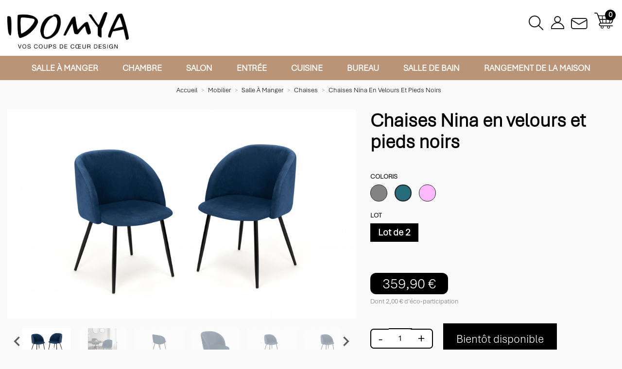

--- FILE ---
content_type: text/html; charset=utf-8
request_url: https://idomya.com/chaises/2353-5036-product.html
body_size: 10555
content:
<!doctype html>
<html lang="fr">

  <head>
    
      
  <meta charset="utf-8">


  <meta http-equiv="x-ua-compatible" content="ie=edge">



  <link rel="canonical" href="https://idomya.com/chaises/2353-product.html">

  <title>chaise Nina</title>
  <script data-keepinline="true">
    var ajaxGetProductUrl = '//idomya.com/module/cdc_googletagmanager/async?obj=cart-action';

/* datalayer */
dataLayer = [];
dataLayer.push({"pageCategory":"product","ecommerce":{"currencyCode":"EUR","detail":{"products":[{"name":"Chaises Nina en velours et pieds noirs","id":"2353-5036","reference":"30070708","price":"359.9","brand":"Idomya","category":"Chaises","variant":"Lot de 2, Bleu canard","link":"product","price_tax_exc":"300.25","wholesale_price":"0"}]}}});
/* call to GTM Tag */
(function(w,d,s,l,i){w[l]=w[l]||[];w[l].push({'gtm.start':
new Date().getTime(),event:'gtm.js'});var f=d.getElementsByTagName(s)[0],
j=d.createElement(s),dl=l!='dataLayer'?'&l='+l:'';j.async=true;j.src=
'https://www.googletagmanager.com/gtm.js?id='+i+dl;f.parentNode.insertBefore(j,f);
})(window,document,'script','dataLayer','GTM-TJJ3QKQ');

/* async call to avoid cache system for dynamic data */
var cdcgtmreq = new XMLHttpRequest();
cdcgtmreq.onreadystatechange = function() {
    if (cdcgtmreq.readyState == XMLHttpRequest.DONE ) {
        if (cdcgtmreq.status == 200) {
          	var datalayerJs = cdcgtmreq.responseText;
            try {
                var datalayerObj = JSON.parse(datalayerJs);
                dataLayer = dataLayer || [];
                dataLayer.push(datalayerObj);
            } catch(e) {
               console.log("[CDCGTM] error while parsing json");
            }

                    }
        dataLayer.push({
          'event': 'datalayer_ready'
        });
    }
};
cdcgtmreq.open("GET", "//idomya.com/module/cdc_googletagmanager/async?obj=user" /*+ "?" + new Date().getTime()*/, true);
cdcgtmreq.setRequestHeader('X-Requested-With', 'XMLHttpRequest');
cdcgtmreq.send();
</script>
  <meta name="description" content="chaise Nina">
  <meta name="keywords" content="chaise Nina">
    <link rel="canonical" href="https://idomya.com/chaises/2353-5036-product.html" />
  <link rel="alternate" href="https://idomya.com/chaises/2353-5036-product.html" hreflang="fr">



  <meta name="viewport" content="width=device-width, initial-scale=1">



  <link rel="icon" type="image/vnd.microsoft.icon" href="https://idomya.com/img/favicon-1.ico?1737720013">
  <link rel="shortcut icon" type="image/x-icon" href="https://idomya.com/img/favicon-1.ico?1737720013">



  <link href="https://fonts.googleapis.com/css?family=Gloria+Hallelujah%7CLato:300,400,700" rel="stylesheet"> 
  <link rel="stylesheet" href="https://idomya.com/themes/idomya/assets/css/theme.css" type="text/css" media="all">
  <link rel="stylesheet" href="https://idomya.com/modules/paypal/views/css/paypal_fo.css" type="text/css" media="all">
  <link rel="stylesheet" href="https://idomya.com/modules/ps_searchbar/ps_searchbar.css" type="text/css" media="all">
  <link rel="stylesheet" href="https://idomya.com/modules/payplug/views//css/front-v4.16.2.css" type="text/css" media="all">
  <link rel="stylesheet" href="https://idomya.com/modules/colissimo_simplicite//views/css/front.css" type="text/css" media="all">
  <link rel="stylesheet" href="https://idomya.com/modules/ecodashboardpayment//views/css/front.css" type="text/css" media="all">
  <link rel="stylesheet" href="https://idomya.com/modules/exportsqlemail//views/css/front.css" type="text/css" media="all">
  <link rel="stylesheet" href="https://idomya.com/js/jquery/ui/themes/base/minified/jquery-ui.min.css" type="text/css" media="all">
  <link rel="stylesheet" href="https://idomya.com/js/jquery/ui/themes/base/minified/jquery.ui.theme.min.css" type="text/css" media="all">
  <link rel="stylesheet" href="https://idomya.com/themes/idomya/assets/css/idomya.css" type="text/css" media="all">
  <link rel="stylesheet" href="https://idomya.com/themes/idomya/assets/css/responsive.css" type="text/css" media="all">
  <link rel="stylesheet" href="https://idomya.com/modules/ps_imageslider/css/homeslider.css" type="text/css" media="all">
  <link rel="stylesheet" href="https://idomya.com/themes/idomya/assets/css/custom.css" type="text/css" media="all">




  

  <script type="text/javascript">
        var PAYPLUG_DOMAIN = "https:\/\/secure.payplug.com";
        var check_bellow = "Veuillez v\u00e9rifier ci-dessous:";
        var is_sandbox_mode = false;
        var module_name = "payplug";
        var p_version = "1.7";
        var p_version_short = "1";
        var payplug_ajax_url = "https:\/\/idomya.com\/module\/payplug\/ajax";
        var prestashop = {"cart":{"products":[],"totals":{"total":{"type":"total","label":"Total","amount":0,"value":"0,00\u00a0\u20ac"},"total_including_tax":{"type":"total","label":"Total TTC","amount":0,"value":"0,00\u00a0\u20ac"},"total_excluding_tax":{"type":"total","label":"Total HT :","amount":0,"value":"0,00\u00a0\u20ac"}},"subtotals":{"products":{"type":"products","label":"Sous-total","amount":0,"value":"0,00\u00a0\u20ac"},"discounts":null,"shipping":{"type":"shipping","label":"Livraison","amount":0,"value":""},"tax":null},"products_count":0,"summary_string":"0 articles","vouchers":{"allowed":1,"added":[]},"discounts":[{"id_cart_rule":"1","id_customer":"0","date_from":"2018-05-02 15:00:00","date_to":"2058-06-02 15:00:00","description":"","quantity":"9963","quantity_per_user":"10000","priority":"1","partial_use":"0","code":"","minimum_amount":"250.000000","minimum_amount_tax":"1","minimum_amount_currency":"1","minimum_amount_shipping":"0","country_restriction":"0","carrier_restriction":"0","group_restriction":"0","cart_rule_restriction":"0","product_restriction":"0","shop_restriction":"0","free_shipping":"1","reduction_percent":"0.00","reduction_amount":"0.000000","reduction_tax":"0","reduction_currency":"1","reduction_product":"0","reduction_exclude_special":"0","gift_product":"0","gift_product_attribute":"0","highlight":"1","active":"1","date_add":"2018-05-02 15:48:18","date_upd":"2026-01-15 12:15:27","id_lang":"1","name":"Livraison gratuite \u00e0 partir de 250\u20ac d'achat","quantity_for_user":10000}],"minimalPurchase":0,"minimalPurchaseRequired":""},"currency":{"id":1,"name":"Euro","iso_code":"EUR","iso_code_num":"978","sign":"\u20ac"},"customer":{"lastname":null,"firstname":null,"email":null,"birthday":null,"newsletter":null,"newsletter_date_add":null,"optin":null,"website":null,"company":null,"siret":null,"ape":null,"is_logged":false,"gender":{"type":null,"name":null},"addresses":[]},"language":{"name":"Fran\u00e7ais (French)","iso_code":"fr","locale":"fr-FR","language_code":"fr","is_rtl":"0","date_format_lite":"d\/m\/Y","date_format_full":"d\/m\/Y H:i:s","id":1},"page":{"title":"","canonical":"https:\/\/idomya.com\/chaises\/2353-product.html","meta":{"title":"chaise Nina","description":"chaise Nina","keywords":"chaise Nina","robots":"index"},"page_name":"product","body_classes":{"lang-fr":true,"lang-rtl":false,"country-FR":true,"currency-EUR":true,"layout-full-width":true,"page-product":true,"tax-display-enabled":true,"product-id-2353":true,"product-Chaises Nina en velours et pieds noirs":true,"product-id-category-25":true,"product-id-manufacturer-2":true,"product-id-supplier-0":true,"product-available-for-order":true},"admin_notifications":[]},"shop":{"name":"Idomya","logo":"https:\/\/idomya.com\/img\/logo-17377198541.jpg","stores_icon":"https:\/\/idomya.com\/img\/logo_stores.png","favicon":"https:\/\/idomya.com\/img\/favicon-1.ico"},"urls":{"base_url":"https:\/\/idomya.com\/","current_url":"https:\/\/idomya.com\/chaises\/2353-5036-product.html","shop_domain_url":"https:\/\/idomya.com","img_ps_url":"https:\/\/idomya.com\/img\/","img_cat_url":"https:\/\/idomya.com\/img\/c\/","img_lang_url":"https:\/\/idomya.com\/img\/l\/","img_prod_url":"https:\/\/idomya.com\/img\/p\/","img_manu_url":"https:\/\/idomya.com\/img\/m\/","img_sup_url":"https:\/\/idomya.com\/img\/su\/","img_ship_url":"https:\/\/idomya.com\/img\/s\/","img_store_url":"https:\/\/idomya.com\/img\/st\/","img_col_url":"https:\/\/idomya.com\/img\/co\/","img_url":"https:\/\/idomya.com\/themes\/idomya\/assets\/img\/","css_url":"https:\/\/idomya.com\/themes\/idomya\/assets\/css\/","js_url":"https:\/\/idomya.com\/themes\/idomya\/assets\/js\/","pic_url":"https:\/\/idomya.com\/upload\/","pages":{"address":"https:\/\/idomya.com\/adresse","addresses":"https:\/\/idomya.com\/adresses","authentication":"https:\/\/idomya.com\/connexion","cart":"https:\/\/idomya.com\/panier","category":"https:\/\/idomya.com\/index.php?controller=category","cms":"https:\/\/idomya.com\/index.php?controller=cms","contact":"https:\/\/idomya.com\/nous-contacter","discount":"https:\/\/idomya.com\/reduction","guest_tracking":"https:\/\/idomya.com\/suivi-commande-invite","history":"https:\/\/idomya.com\/historique-commandes","identity":"https:\/\/idomya.com\/identite","index":"https:\/\/idomya.com\/","my_account":"https:\/\/idomya.com\/mon-compte","order_confirmation":"https:\/\/idomya.com\/confirmation-commande","order_detail":"https:\/\/idomya.com\/index.php?controller=order-detail","order_follow":"https:\/\/idomya.com\/suivi-commande","order":"https:\/\/idomya.com\/commande","order_return":"https:\/\/idomya.com\/index.php?controller=order-return","order_slip":"https:\/\/idomya.com\/avoirs","pagenotfound":"https:\/\/idomya.com\/page-introuvable","password":"https:\/\/idomya.com\/recuperation-mot-de-passe","pdf_invoice":"https:\/\/idomya.com\/index.php?controller=pdf-invoice","pdf_order_return":"https:\/\/idomya.com\/index.php?controller=pdf-order-return","pdf_order_slip":"https:\/\/idomya.com\/index.php?controller=pdf-order-slip","prices_drop":"https:\/\/idomya.com\/promotions","product":"https:\/\/idomya.com\/index.php?controller=product","search":"https:\/\/idomya.com\/recherche","sitemap":"https:\/\/idomya.com\/Plan du site","stores":"https:\/\/idomya.com\/magasins","supplier":"https:\/\/idomya.com\/fournisseur","register":"https:\/\/idomya.com\/connexion?create_account=1","order_login":"https:\/\/idomya.com\/commande?login=1"},"alternative_langs":[],"theme_assets":"\/themes\/idomya\/assets\/","actions":{"logout":"https:\/\/idomya.com\/?mylogout="},"no_picture_image":{"bySize":{"cart_default":{"url":"https:\/\/idomya.com\/img\/p\/fr-default-cart_default.jpg","width":125,"height":75},"small_default":{"url":"https:\/\/idomya.com\/img\/p\/fr-default-small_default.jpg","width":98,"height":98},"home_default":{"url":"https:\/\/idomya.com\/img\/p\/fr-default-home_default.jpg","width":370,"height":222},"medium_default":{"url":"https:\/\/idomya.com\/img\/p\/fr-default-medium_default.jpg","width":452,"height":452},"large_default":{"url":"https:\/\/idomya.com\/img\/p\/fr-default-large_default.jpg","width":960,"height":576}},"small":{"url":"https:\/\/idomya.com\/img\/p\/fr-default-cart_default.jpg","width":125,"height":75},"medium":{"url":"https:\/\/idomya.com\/img\/p\/fr-default-home_default.jpg","width":370,"height":222},"large":{"url":"https:\/\/idomya.com\/img\/p\/fr-default-large_default.jpg","width":960,"height":576},"legend":""}},"configuration":{"display_taxes_label":true,"display_prices_tax_incl":true,"is_catalog":false,"show_prices":true,"opt_in":{"partner":true},"quantity_discount":{"type":"discount","label":"Remise sur prix unitaire"},"voucher_enabled":1,"return_enabled":0},"field_required":[],"breadcrumb":{"links":[{"title":"Accueil","url":"https:\/\/idomya.com\/"},{"title":"Mobilier","url":"https:\/\/idomya.com\/94-mobilier"},{"title":"Salle \u00e0 manger","url":"https:\/\/idomya.com\/6-salle-a-manger"},{"title":"Chaises","url":"https:\/\/idomya.com\/25-chaises"},{"title":"Chaises Nina en velours et pieds noirs","url":"https:\/\/idomya.com\/chaises\/2353-5036-product.html#\/coloris-bleu_canard\/lot-lot_de_2"}],"count":5},"link":{"protocol_link":"https:\/\/","protocol_content":"https:\/\/"},"time":1769349633,"static_token":"6bf0d1274e3ccf22fea251c6461c9884","token":"adb3ab204db24a69aaf2a2d1783918e1","debug":false};
        var psemailsubscription_subscription = "https:\/\/idomya.com\/module\/ps_emailsubscription\/subscription";
        var re_position = "inline";
        var re_size = "normal";
        var re_theme = "light";
        var re_version = "1";
        var site_key = "6LeHJ9wrAAAAAGvZ3PyJjfDA426-ViI7OSZoFSkN";
        var there_is1 = "Il y a 1 erreur";
        var validate_first = "Je ne suis pas un robot, puis cliquez \u00e0 nouveau sur vous abonner";
        var whitelist_m = "";
        var whitelisted = false;
        var wrong_captcha = "Captcha faux.";
      </script>



  




    
  <meta property="og:type" content="product">
  <meta property="og:url" content="https://idomya.com/chaises/2353-5036-product.html">
  <meta property="og:title" content="chaise Nina">
  <meta property="og:site_name" content="Idomya">
  <meta property="og:description" content="chaise Nina">
  <meta property="og:image" content="https://idomya.com/20796-large_default/product.jpg">
  <meta property="product:pretax_price:amount" content="300.25">
  <meta property="product:pretax_price:currency" content="EUR">
  <meta property="product:price:amount" content="359.9">
  <meta property="product:price:currency" content="EUR">
  
  </head>

  <body id="product" class="lang-fr country-fr currency-eur layout-full-width page-product tax-display-enabled product-id-2353 product-chaises-nina-en-velours-et-pieds-noirs product-id-category-25 product-id-manufacturer-2 product-id-supplier-0 product-available-for-order">

    
      <div class="col-md-6 col-sm-12 col-xs-12 links">
  <div class="row">
    </div>
</div>
<!-- Google Tag Manager (noscript) -->
<noscript><iframe src="https://www.googletagmanager.com/ns.html?id=GTM-TJJ3QKQ"
height="0" width="0" style="display:none;visibility:hidden"></iframe></noscript>
<!-- End Google Tag Manager (noscript) -->

    

    <main>
      
              

      <header id="header">
        
          
  <div class="header-banner">
    
  </div>



  <nav class="header-nav hidden-md-down">
    <div class="container">
        <div class="row">
          <div class="col-md-3 hidden-md-down" id="_desktop_logo">
                        <a href="https://idomya.com/">
              <span class="logo img-responsive" style="background: url(https://idomya.com/img/logo-17377198541.jpg) no-repeat left center;"></span>
            </a>
          </div>
          <div class="col-md-9 right-nav">
              
              <!-- Block search module TOP -->
<div id="search_widget" class="col-lg-4 col-md-5 col-sm-12 search-widget" data-search-controller-url="//idomya.com/recherche">
	<span class="icon_search"></span>
	<form method="get" action="//idomya.com/recherche">
		<input type="hidden" name="controller" value="search">
		<input type="text" name="s" value="" placeholder="Rechercher" aria-label="Rechercher">
		<button type="submit">
			<span>ok</span>
      		<span class="hidden-xl-down">Rechercher</span>
		</button>
	</form>
</div>
<!-- /Block search module TOP -->
<div id="_desktop_user_info">
  <div class="user-info">
          <a
        href="https://idomya.com/mon-compte"
        title="Identifiez-vous"
        rel="nofollow"
      >
        <span class="hidden-sm-down">Connexion</span>
      </a>
      </div>
</div>
<div id="_desktop_contact_link">
  <div id="contact-link">
      <a href="https://idomya.com/nous-contacter">Contactez-nous</a>
  </div>
</div>
<div id="_desktop_cart">
  <div class="blockcart cart-preview inactive" data-refresh-url="//idomya.com/module/ps_shoppingcart/ajax">
    <div class="header">
              <span class="icon">Panier</span>
        <span class="cart-products-count">0</span>
          </div>
  </div>
</div>

          </div>
        </div>
    </div>
  </nav>
  <nav class="header-nav hidden-lg-up">
    <div class="text-sm-center mobile">
      <div class="top-header-nav">
        <div class="float-xs-left" id="menu-icon">
          <i class="material-icons d-inline open">&#xE5D2;</i>
          <i class="material-icons d-inline invisible close">&#xE5CD;</i>
        </div>

         <div class="text-xs-center visible--mobile bottom-header-nav">
        <a href="https://idomya.com/">
          <span class="logo img-responsive" style="background: url(https://idomya.com/img/logo-17377198541.jpg) no-repeat left center;"></span>
        </a>
      </div>

        <div class="float-xs-right nav-icons">
          <div class="float-xs-left" id="_mobile_cart"></div>
          <div class="float-xs-left" id="_mobile_user_info"></div>
          <div class="float-xs-left" id="_mobile_contact_link"></div>
        </div>
      </div>

      <div class="visible--desktop bottom-header-nav">
        <a href="https://idomya.com/">
          <span class="logo img-responsive" style="background: url(https://idomya.com/img/logo-17377198541.jpg) no-repeat left center;"></span>
        </a>
      </div>
    </div>
  </nav>



  <div class="header-top">
    <div class="container  hidden-md-down">
       <div class="row">
        <div class="col-md-12 col-sm-12 position-static">
          <div class="row">
            

<div class="menu js-top-menu position-static hidden-md-down" id="_desktop_top_menu">
    
          <ul class="top-menu" id="top-menu" data-depth="0">
                    <li class="category" id="category-6">
                          <a
                class="dropdown-item"
                href="https://idomya.com/6-salle-a-manger" data-depth="0"
                              >
                                                                      <span class="caret hidden-lg-up">
                    <span data-target="#top_sub_menu_81920" data-toggle="collapse" class="navbar-toggler collapse-icons">
                      <i class="material-icons add">&#xE313;</i>
                      <i class="material-icons remove">&#xE316;</i>
                    </span>
                  </span>
                                Salle à manger
              </a>
                            <div  class="popover sub-menu js-sub-menu collapse" id="top_sub_menu_81920">
                
          <ul class="top-menu"  data-depth="1">
                    <li class="category" id="category-25">
                          <a
                class="dropdown-item dropdown-submenu"
                href="https://idomya.com/25-chaises" data-depth="1"
                              >
                                Chaises
              </a>
                          </li>
                    <li class="category" id="category-81">
                          <a
                class="dropdown-item dropdown-submenu"
                href="https://idomya.com/81-tables-repas" data-depth="1"
                              >
                                Tables repas
              </a>
                          </li>
              </ul>
    
              </div>
                          </li>
                    <li class="category" id="category-4">
                          <a
                class="dropdown-item"
                href="https://idomya.com/4-chambre" data-depth="0"
                              >
                                                                      <span class="caret hidden-lg-up">
                    <span data-target="#top_sub_menu_90305" data-toggle="collapse" class="navbar-toggler collapse-icons">
                      <i class="material-icons add">&#xE313;</i>
                      <i class="material-icons remove">&#xE316;</i>
                    </span>
                  </span>
                                Chambre
              </a>
                            <div  class="popover sub-menu js-sub-menu collapse" id="top_sub_menu_90305">
                
          <ul class="top-menu"  data-depth="1">
                    <li class="category" id="category-30">
                          <a
                class="dropdown-item dropdown-submenu"
                href="https://idomya.com/30-lits-tetes-de-lit" data-depth="1"
                              >
                                Lits / Têtes de lit
              </a>
                          </li>
                    <li class="category" id="category-33">
                          <a
                class="dropdown-item dropdown-submenu"
                href="https://idomya.com/33-tables-de-chevet" data-depth="1"
                              >
                                Tables de chevet
              </a>
                          </li>
                    <li class="category" id="category-39">
                          <a
                class="dropdown-item dropdown-submenu"
                href="https://idomya.com/39-dressings-rangements" data-depth="1"
                              >
                                Dressings / Rangements
              </a>
                          </li>
                    <li class="category" id="category-32">
                          <a
                class="dropdown-item dropdown-submenu"
                href="https://idomya.com/32-coiffeuses" data-depth="1"
                              >
                                Coiffeuses
              </a>
                          </li>
                    <li class="category" id="category-57">
                          <a
                class="dropdown-item dropdown-submenu"
                href="https://idomya.com/57-literie-linge-de-maison" data-depth="1"
                              >
                                Literie / Linge de maison
              </a>
                          </li>
              </ul>
    
              </div>
                          </li>
                    <li class="category" id="category-8">
                          <a
                class="dropdown-item"
                href="https://idomya.com/8-salon" data-depth="0"
                              >
                                                                      <span class="caret hidden-lg-up">
                    <span data-target="#top_sub_menu_64126" data-toggle="collapse" class="navbar-toggler collapse-icons">
                      <i class="material-icons add">&#xE313;</i>
                      <i class="material-icons remove">&#xE316;</i>
                    </span>
                  </span>
                                Salon
              </a>
                            <div  class="popover sub-menu js-sub-menu collapse" id="top_sub_menu_64126">
                
          <ul class="top-menu"  data-depth="1">
                    <li class="category" id="category-37">
                          <a
                class="dropdown-item dropdown-submenu"
                href="https://idomya.com/37-meubles-tv" data-depth="1"
                              >
                                Meubles TV
              </a>
                          </li>
                    <li class="category" id="category-36">
                          <a
                class="dropdown-item dropdown-submenu"
                href="https://idomya.com/36-tables-basses" data-depth="1"
                              >
                                Tables basses
              </a>
                          </li>
                    <li class="category" id="category-24">
                          <a
                class="dropdown-item dropdown-submenu"
                href="https://idomya.com/24-fauteuils-canapes" data-depth="1"
                              >
                                Fauteuils / canapés
              </a>
                          </li>
                    <li class="category" id="category-38">
                          <a
                class="dropdown-item dropdown-submenu"
                href="https://idomya.com/38-etageres-buffets" data-depth="1"
                              >
                                Etagères / buffets
              </a>
                          </li>
              </ul>
    
              </div>
                          </li>
                    <li class="category" id="category-78">
                          <a
                class="dropdown-item"
                href="https://idomya.com/78-entree" data-depth="0"
                              >
                                                                      <span class="caret hidden-lg-up">
                    <span data-target="#top_sub_menu_52485" data-toggle="collapse" class="navbar-toggler collapse-icons">
                      <i class="material-icons add">&#xE313;</i>
                      <i class="material-icons remove">&#xE316;</i>
                    </span>
                  </span>
                                Entrée
              </a>
                            <div  class="popover sub-menu js-sub-menu collapse" id="top_sub_menu_52485">
                
          <ul class="top-menu"  data-depth="1">
                    <li class="category" id="category-82">
                          <a
                class="dropdown-item dropdown-submenu"
                href="https://idomya.com/82-meubles-chaussures" data-depth="1"
                              >
                                Meubles chaussures
              </a>
                          </li>
                    <li class="category" id="category-83">
                          <a
                class="dropdown-item dropdown-submenu"
                href="https://idomya.com/83-vestiaires-portants" data-depth="1"
                              >
                                Vestiaires / Portants
              </a>
                          </li>
                    <li class="category" id="category-84">
                          <a
                class="dropdown-item dropdown-submenu"
                href="https://idomya.com/84-bancs-coffre" data-depth="1"
                              >
                                Bancs coffre
              </a>
                          </li>
              </ul>
    
              </div>
                          </li>
                    <li class="category" id="category-381">
                          <a
                class="dropdown-item"
                href="https://idomya.com/381-cuisine" data-depth="0"
                              >
                                                                      <span class="caret hidden-lg-up">
                    <span data-target="#top_sub_menu_19494" data-toggle="collapse" class="navbar-toggler collapse-icons">
                      <i class="material-icons add">&#xE313;</i>
                      <i class="material-icons remove">&#xE316;</i>
                    </span>
                  </span>
                                Cuisine
              </a>
                            <div  class="popover sub-menu js-sub-menu collapse" id="top_sub_menu_19494">
                
          <ul class="top-menu"  data-depth="1">
                    <li class="category" id="category-80">
                          <a
                class="dropdown-item dropdown-submenu"
                href="https://idomya.com/80-assises-de-bar" data-depth="1"
                              >
                                Assises de bar
              </a>
                          </li>
              </ul>
    
              </div>
                          </li>
                    <li class="category" id="category-77">
                          <a
                class="dropdown-item"
                href="https://idomya.com/77-bureau" data-depth="0"
                              >
                                Bureau
              </a>
                          </li>
                    <li class="category" id="category-5">
                          <a
                class="dropdown-item"
                href="https://idomya.com/5-salle-de-bain" data-depth="0"
                              >
                                Salle de bain
              </a>
                          </li>
                    <li class="category" id="category-9">
                          <a
                class="dropdown-item"
                href="https://idomya.com/9-equipement-maison" data-depth="0"
                              >
                                                                      <span class="caret hidden-lg-up">
                    <span data-target="#top_sub_menu_62475" data-toggle="collapse" class="navbar-toggler collapse-icons">
                      <i class="material-icons add">&#xE313;</i>
                      <i class="material-icons remove">&#xE316;</i>
                    </span>
                  </span>
                                Rangement de la maison
              </a>
                            <div  class="popover sub-menu js-sub-menu collapse" id="top_sub_menu_62475">
                
          <ul class="top-menu"  data-depth="1">
                    <li class="category" id="category-56">
                          <a
                class="dropdown-item dropdown-submenu"
                href="https://idomya.com/56-rangement-buanderie" data-depth="1"
                              >
                                Buanderie
              </a>
                          </li>
                    <li class="category" id="category-79">
                          <a
                class="dropdown-item dropdown-submenu"
                href="https://idomya.com/79-cave-stockage" data-depth="1"
                              >
                                Cave stockage
              </a>
                          </li>
                    <li class="category" id="category-339">
                          <a
                class="dropdown-item dropdown-submenu"
                href="https://idomya.com/339-cheminee" data-depth="1"
                              >
                                Accessoires poêle et cheminée
              </a>
                          </li>
                    <li class="category" id="category-357">
                          <a
                class="dropdown-item dropdown-submenu"
                href="https://idomya.com/357-chiens-et-chats" data-depth="1"
                              >
                                Chiens et Chats
              </a>
                          </li>
              </ul>
    
              </div>
                          </li>
              </ul>
    
    <div class="clearfix"></div>
</div>

            <div class="clearfix"></div>
          </div>
        </div>
      </div>
    </div>
    <div id="mobile_top_menu_wrapper" class="hidden-lg-up" style="display:none;">
      <div class="js-top-menu mobile" id="_mobile_top_menu"></div>
      <div class="js-top-menu-bottom">
        <div id="_mobile_currency_selector"></div>
        <div id="_mobile_language_selector"></div>
      </div>
    </div>
  </div>
  

        
      </header>

      
        
<aside id="notifications">
  <div class="container">
    
    
    
      </div>
</aside>
      

      <section id="wrapper">
        <div class="bannerTop">
          
          
          
        </div>
        
        <div class="container">
          
            <nav data-depth="5" class="breadcrumb hidden-sm-down">
  <ol itemscope itemtype="http://schema.org/BreadcrumbList">
          
        <li itemprop="itemListElement" itemscope itemtype="http://schema.org/ListItem">
                    <a itemprop="item" href="https://idomya.com/">
                      <span itemprop="name">Accueil</span>
                    </a>
                    <meta itemprop="position" content="1">
        </li>
      
          
        <li itemprop="itemListElement" itemscope itemtype="http://schema.org/ListItem">
                    <a itemprop="item" href="https://idomya.com/94-mobilier">
                      <span itemprop="name">Mobilier</span>
                    </a>
                    <meta itemprop="position" content="2">
        </li>
      
          
        <li itemprop="itemListElement" itemscope itemtype="http://schema.org/ListItem">
                    <a itemprop="item" href="https://idomya.com/6-salle-a-manger">
                      <span itemprop="name">Salle à manger</span>
                    </a>
                    <meta itemprop="position" content="3">
        </li>
      
          
        <li itemprop="itemListElement" itemscope itemtype="http://schema.org/ListItem">
                    <a itemprop="item" href="https://idomya.com/25-chaises">
                      <span itemprop="name">Chaises</span>
                    </a>
                    <meta itemprop="position" content="4">
        </li>
      
          
        <li itemprop="itemListElement" itemscope itemtype="http://schema.org/ListItem">
                      <span itemprop="name">Chaises Nina en velours et pieds noirs</span>
                    <meta itemprop="position" content="5">
        </li>
      
      </ol>
</nav>
          

          

          
  <div id="content-wrapper" class="row">
    
    

  <section id="fiche_product" itemscope itemtype="https://schema.org/Product">
    <meta itemprop="url" content="https://idomya.com/chaises/2353-5036-product.html#/499-coloris-bleu_canard/78-lot-lot_de_2">
      <div class="col-md-7">
        
          <section class="page-content" id="content">
            
              
                <ul class="product-flags">
                                  </ul>
              

              
                <div class="images-container">
  
    <div class="product-cover">
      <img class="js-qv-product-cover" src="https://idomya.com/20796-large_default/product.jpg" alt="chaise Nina" title="chaise Nina" style="width:100%;" itemprop="image">
      <div class="layer hidden-sm-down" data-toggle="modal" data-target="#product-modal">
        <i class="material-icons zoom-in">&#xE8FF;</i>
      </div>
    </div>
  

  
    <div class="js-qv-mask mask">
      <ul class="product-images js-qv-product-images">
                  <li class="thumb-container">
            <img
              class="thumb js-thumb  selected "
              data-image-medium-src="https://idomya.com/20796-medium_default/product.jpg"
              data-image-large-src="https://idomya.com/20796-large_default/product.jpg"
              src="https://idomya.com/20796-home_default/product.jpg"
              alt="chaise Nina"
              title="chaise Nina"
              width="100"
              itemprop="image"
            >
          </li>
                  <li class="thumb-container">
            <img
              class="thumb js-thumb "
              data-image-medium-src="https://idomya.com/20795-medium_default/product.jpg"
              data-image-large-src="https://idomya.com/20795-large_default/product.jpg"
              src="https://idomya.com/20795-home_default/product.jpg"
              alt="chaise Nina"
              title="chaise Nina"
              width="100"
              itemprop="image"
            >
          </li>
                  <li class="thumb-container">
            <img
              class="thumb js-thumb "
              data-image-medium-src="https://idomya.com/20797-medium_default/product.jpg"
              data-image-large-src="https://idomya.com/20797-large_default/product.jpg"
              src="https://idomya.com/20797-home_default/product.jpg"
              alt="chaise Nina"
              title="chaise Nina"
              width="100"
              itemprop="image"
            >
          </li>
                  <li class="thumb-container">
            <img
              class="thumb js-thumb "
              data-image-medium-src="https://idomya.com/20798-medium_default/product.jpg"
              data-image-large-src="https://idomya.com/20798-large_default/product.jpg"
              src="https://idomya.com/20798-home_default/product.jpg"
              alt="chaise Nina"
              title="chaise Nina"
              width="100"
              itemprop="image"
            >
          </li>
                  <li class="thumb-container">
            <img
              class="thumb js-thumb "
              data-image-medium-src="https://idomya.com/20799-medium_default/product.jpg"
              data-image-large-src="https://idomya.com/20799-large_default/product.jpg"
              src="https://idomya.com/20799-home_default/product.jpg"
              alt="chaise Nina"
              title="chaise Nina"
              width="100"
              itemprop="image"
            >
          </li>
                  <li class="thumb-container">
            <img
              class="thumb js-thumb "
              data-image-medium-src="https://idomya.com/20800-medium_default/product.jpg"
              data-image-large-src="https://idomya.com/20800-large_default/product.jpg"
              src="https://idomya.com/20800-home_default/product.jpg"
              alt="chaise Nina"
              title="chaise Nina"
              width="100"
              itemprop="image"
            >
          </li>
                  <li class="thumb-container">
            <img
              class="thumb js-thumb "
              data-image-medium-src="https://idomya.com/20801-medium_default/product.jpg"
              data-image-large-src="https://idomya.com/20801-large_default/product.jpg"
              src="https://idomya.com/20801-home_default/product.jpg"
              alt="chaise Nina"
              title="chaise Nina"
              width="100"
              itemprop="image"
            >
          </li>
                  <li class="thumb-container">
            <img
              class="thumb js-thumb "
              data-image-medium-src="https://idomya.com/20802-medium_default/product.jpg"
              data-image-large-src="https://idomya.com/20802-large_default/product.jpg"
              src="https://idomya.com/20802-home_default/product.jpg"
              alt="chaise Nina"
              title="chaise Nina"
              width="100"
              itemprop="image"
            >
          </li>
                  <li class="thumb-container">
            <img
              class="thumb js-thumb "
              data-image-medium-src="https://idomya.com/20803-medium_default/product.jpg"
              data-image-large-src="https://idomya.com/20803-large_default/product.jpg"
              src="https://idomya.com/20803-home_default/product.jpg"
              alt="chaise Nina"
              title="chaise Nina"
              width="100"
              itemprop="image"
            >
          </li>
                  <li class="thumb-container">
            <img
              class="thumb js-thumb "
              data-image-medium-src="https://idomya.com/20804-medium_default/product.jpg"
              data-image-large-src="https://idomya.com/20804-large_default/product.jpg"
              src="https://idomya.com/20804-home_default/product.jpg"
              alt="chaise Nina"
              title="chaise Nina"
              width="100"
              itemprop="image"
            >
          </li>
                  <li class="thumb-container">
            <img
              class="thumb js-thumb "
              data-image-medium-src="https://idomya.com/20805-medium_default/product.jpg"
              data-image-large-src="https://idomya.com/20805-large_default/product.jpg"
              src="https://idomya.com/20805-home_default/product.jpg"
              alt="chaise Nina"
              title="chaise Nina"
              width="100"
              itemprop="image"
            >
          </li>
                  <li class="thumb-container">
            <img
              class="thumb js-thumb "
              data-image-medium-src="https://idomya.com/20806-medium_default/product.jpg"
              data-image-large-src="https://idomya.com/20806-large_default/product.jpg"
              src="https://idomya.com/20806-home_default/product.jpg"
              alt="chaise Nina"
              title="chaise Nina"
              width="100"
              itemprop="image"
            >
          </li>
                  <li class="thumb-container">
            <img
              class="thumb js-thumb "
              data-image-medium-src="https://idomya.com/20807-medium_default/product.jpg"
              data-image-large-src="https://idomya.com/20807-large_default/product.jpg"
              src="https://idomya.com/20807-home_default/product.jpg"
              alt="chaise Nina"
              title="chaise Nina"
              width="100"
              itemprop="image"
            >
          </li>
                  <li class="thumb-container">
            <img
              class="thumb js-thumb "
              data-image-medium-src="https://idomya.com/20808-medium_default/product.jpg"
              data-image-large-src="https://idomya.com/20808-large_default/product.jpg"
              src="https://idomya.com/20808-home_default/product.jpg"
              alt="chaise Nina"
              title="chaise Nina"
              width="100"
              itemprop="image"
            >
          </li>
                  <li class="thumb-container">
            <img
              class="thumb js-thumb "
              data-image-medium-src="https://idomya.com/20809-medium_default/product.jpg"
              data-image-large-src="https://idomya.com/20809-large_default/product.jpg"
              src="https://idomya.com/20809-home_default/product.jpg"
              alt="chaise Nina"
              title="chaise Nina"
              width="100"
              itemprop="image"
            >
          </li>
              </ul>
    </div>
  
</div>

              
              <div class="scroll-box-arrows">
                <i class="material-icons left">&#xE314;</i>
                <i class="material-icons right">&#xE315;</i>
              </div>

            
          </section>
        
        </div>
        <div class="col-md-5">
          
            
              <h1 class="h1" itemprop="name">Chaises Nina en velours et pieds noirs</h1>
            
          
                    
          <div class="product-information">
            
            <div class="product-actions">
              
                <form action="https://idomya.com/panier" method="post" id="add-to-cart-or-refresh">
                  <input type="hidden" name="token" value="6bf0d1274e3ccf22fea251c6461c9884">
                  <input type="hidden" name="id_product" value="2353" id="product_page_product_id">
                  <input type="hidden" name="id_customization" value="0" id="product_customization_id">

                  
                    <div class="product-variants">
      <div class="clearfix product-variants-item">
      <span class="control-label">Coloris</span>
              <ul id="group_1">
                      <li class="float-xs-left input-container">
              <label>
                <input data-toggle="tooltip" data-placement="bottom" title="Gris" class="input-color" type="radio" data-product-attribute="1" name="group[1]" value="8">
                <span 
                  class="color" style="background-color: #838383"                                   ><span class="sr-only">Gris</span></span>
              </label>
            </li>
                      <li class="float-xs-left input-container">
              <label>
                <input data-toggle="tooltip" data-placement="bottom" title="Bleu canard" class="input-color" type="radio" data-product-attribute="1" name="group[1]" value="499" checked="checked">
                <span 
                  class="color" style="background-color: #256D7B"                                   ><span class="sr-only">Bleu canard</span></span>
              </label>
            </li>
                      <li class="float-xs-left input-container">
              <label>
                <input data-toggle="tooltip" data-placement="bottom" title="Rose" class="input-color" type="radio" data-product-attribute="1" name="group[1]" value="13">
                <span 
                  class="color" style="background-color: #fcb8ff"                                   ><span class="sr-only">Rose</span></span>
              </label>
            </li>
                  </ul>
          </div>
      <div class="clearfix product-variants-item">
      <span class="control-label">Lot</span>
              <select
          class="form-control form-control-select"
          id="group_5"
          data-product-attribute="5"
          name="group[5]"
          style="display:none;">
                      <option value="78" title="Lot de 2" selected="selected">Lot de 2</option>
                  </select>
        <ul class="declination-list-inline" data-for="group_5">
                      <li class="float-xs-left" data-for="78">
              <span class="choice-inline-declination">Lot de 2</span>
            </li>
                  </ul>
          </div>
  </div>
                  

                  
                      <div class="product-prices">
    
          

    
      <div
        class="product-price h5 "
        itemprop="offers"
        itemscope
        itemtype="https://schema.org/Offer"
      >
        <link itemprop="availability" href="https://schema.org/InStock"/>
        <meta itemprop="priceCurrency" content="EUR">

        <div class="current-price">
          <span itemprop="price" content="359.9">359,90 €</span>

                  </div>

        
                  
      </div>
    

    
          

    
          

    
              <p class="price-ecotax">Dont 2,00 € d'éco-participation
                  </p>
          

    

      </div>
                  

                  
                                      

                  
                    
                  

                  
                    <div class="product-add-to-cart">
      
    
      <div class="product-quantity clearfix">
        <div class="qty">
          <input
            type="text"
            name="qty"
            id="quantity_wanted_custom"
            value="1"
            class="input-group"
            data-min="1"
            min="1"
            aria-label="Quantité"
          >
        </div>
      </div>
      <div class="add">
        <button
          class="btn btn-primary add-to-cart"
          data-button-action="add-to-cart"
          type="submit"
                      disabled
                  >
                      Bientôt disponible
                  </button>
      </div>
    

        
    
      <p class="product-minimal-quantity">
              </p>
    
  </div>


                    

                  
                    <div class="product-additional-info">
  
</div>
                  

                  
                    <input class="product-refresh ps-hidden-by-js" name="refresh" type="submit" value="Rafraîchir">
                  
                </form>
              
            </div>
            
        </div>
      </div>
      <div class="clearfix"></div>
      <div class="product_more_info">
        
          <h2>Description</h2>
          <div id="product-description-short-2353" itemprop="description"><p>Idéales autour d'une table pour parfaire une ambiance cosy, ces chaises aux lignes épurées et arrondies sublimeront votre intérieur. L'assise en velours vous garantira un confort absolu et apportera un côté cossu à votre salle à manger.</p>
</div>
        
        
                                                                                                                                                                                                                                                                                            <div class="col-md-12 description_produit">
                  <h2>Descriptif technique</h2>
                  
                    <div class="product-description"><p>Dimensions globales : (L) 52 x (l) 60 x (H) 79 cm<br />
Matériaux : pieds en métal noir et assise en velours<br />
Dimensions assise : (L) 48 x (l) 49 x (H) 43 cm<br />
Hauteur dossier : 40 cm</p>

<p>Coloris disponibles :<br />
- gris<br />
- bleu canard<br />
- rose<br />
<br />
Lots disponibles :<br />
- Lot de 2</p>
</div>
                  

                  

                </div>
                      <div class="clearfix"></div>
         
        
      </div>

      
              

    
      
    

    
      <div class="modal fade js-product-images-modal" id="product-modal">
  <div class="modal-dialog" role="document">
    <div class="modal-content">
      <div class="modal-body">
                <figure>
          <img class="js-modal-product-cover product-cover-modal" width="960" src="https://idomya.com/20796-large_default/product.jpg" alt="chaise Nina" title="chaise Nina" itemprop="image">
          <figcaption class="image-caption">
          
            <div id="product-description-short" itemprop="description"><p>Idéales autour d'une table pour parfaire une ambiance cosy, ces chaises aux lignes épurées et arrondies sublimeront votre intérieur. L'assise en velours vous garantira un confort absolu et apportera un côté cossu à votre salle à manger.</p>
</div>
          
        </figcaption>
        </figure>
        <aside id="thumbnails" class="thumbnails js-thumbnails text-sm-center">
          
            <div class="js-modal-mask mask ">
              <ul class="product-images js-modal-product-images">
                                  <li class="thumb-container">
                    <img data-image-large-src="https://idomya.com/20796-large_default/product.jpg" class="thumb js-modal-thumb" src="https://idomya.com/20796-home_default/product.jpg" alt="chaise Nina" title="chaise Nina" width="370" itemprop="image">
                  </li>
                                  <li class="thumb-container">
                    <img data-image-large-src="https://idomya.com/20795-large_default/product.jpg" class="thumb js-modal-thumb" src="https://idomya.com/20795-home_default/product.jpg" alt="chaise Nina" title="chaise Nina" width="370" itemprop="image">
                  </li>
                                  <li class="thumb-container">
                    <img data-image-large-src="https://idomya.com/20797-large_default/product.jpg" class="thumb js-modal-thumb" src="https://idomya.com/20797-home_default/product.jpg" alt="chaise Nina" title="chaise Nina" width="370" itemprop="image">
                  </li>
                                  <li class="thumb-container">
                    <img data-image-large-src="https://idomya.com/20798-large_default/product.jpg" class="thumb js-modal-thumb" src="https://idomya.com/20798-home_default/product.jpg" alt="chaise Nina" title="chaise Nina" width="370" itemprop="image">
                  </li>
                                  <li class="thumb-container">
                    <img data-image-large-src="https://idomya.com/20799-large_default/product.jpg" class="thumb js-modal-thumb" src="https://idomya.com/20799-home_default/product.jpg" alt="chaise Nina" title="chaise Nina" width="370" itemprop="image">
                  </li>
                                  <li class="thumb-container">
                    <img data-image-large-src="https://idomya.com/20800-large_default/product.jpg" class="thumb js-modal-thumb" src="https://idomya.com/20800-home_default/product.jpg" alt="chaise Nina" title="chaise Nina" width="370" itemprop="image">
                  </li>
                                  <li class="thumb-container">
                    <img data-image-large-src="https://idomya.com/20801-large_default/product.jpg" class="thumb js-modal-thumb" src="https://idomya.com/20801-home_default/product.jpg" alt="chaise Nina" title="chaise Nina" width="370" itemprop="image">
                  </li>
                                  <li class="thumb-container">
                    <img data-image-large-src="https://idomya.com/20802-large_default/product.jpg" class="thumb js-modal-thumb" src="https://idomya.com/20802-home_default/product.jpg" alt="chaise Nina" title="chaise Nina" width="370" itemprop="image">
                  </li>
                                  <li class="thumb-container">
                    <img data-image-large-src="https://idomya.com/20803-large_default/product.jpg" class="thumb js-modal-thumb" src="https://idomya.com/20803-home_default/product.jpg" alt="chaise Nina" title="chaise Nina" width="370" itemprop="image">
                  </li>
                                  <li class="thumb-container">
                    <img data-image-large-src="https://idomya.com/20804-large_default/product.jpg" class="thumb js-modal-thumb" src="https://idomya.com/20804-home_default/product.jpg" alt="chaise Nina" title="chaise Nina" width="370" itemprop="image">
                  </li>
                                  <li class="thumb-container">
                    <img data-image-large-src="https://idomya.com/20805-large_default/product.jpg" class="thumb js-modal-thumb" src="https://idomya.com/20805-home_default/product.jpg" alt="chaise Nina" title="chaise Nina" width="370" itemprop="image">
                  </li>
                                  <li class="thumb-container">
                    <img data-image-large-src="https://idomya.com/20806-large_default/product.jpg" class="thumb js-modal-thumb" src="https://idomya.com/20806-home_default/product.jpg" alt="chaise Nina" title="chaise Nina" width="370" itemprop="image">
                  </li>
                                  <li class="thumb-container">
                    <img data-image-large-src="https://idomya.com/20807-large_default/product.jpg" class="thumb js-modal-thumb" src="https://idomya.com/20807-home_default/product.jpg" alt="chaise Nina" title="chaise Nina" width="370" itemprop="image">
                  </li>
                                  <li class="thumb-container">
                    <img data-image-large-src="https://idomya.com/20808-large_default/product.jpg" class="thumb js-modal-thumb" src="https://idomya.com/20808-home_default/product.jpg" alt="chaise Nina" title="chaise Nina" width="370" itemprop="image">
                  </li>
                                  <li class="thumb-container">
                    <img data-image-large-src="https://idomya.com/20809-large_default/product.jpg" class="thumb js-modal-thumb" src="https://idomya.com/20809-home_default/product.jpg" alt="chaise Nina" title="chaise Nina" width="370" itemprop="image">
                  </li>
                              </ul>
            </div>
          
                      <div class="arrows js-modal-arrows">
              <i class="material-icons arrow-up js-modal-arrow-up">&#xE5C7;</i>
              <i class="material-icons arrow-down js-modal-arrow-down">&#xE5C5;</i>
            </div>
                  </aside>
      </div>
    </div><!-- /.modal-content -->
  </div><!-- /.modal-dialog -->
</div><!-- /.modal -->
    

    
      <footer class="page-footer">
        
          <!-- Footer content -->
        
      </footer>
    
  </section>


    
  </div>


          
        </div>
        
      </section>

      <footer id="footer">
        
          

  <div class="block_newsletter">
  <div class="container">
    <div class="row">
      <p id="block-newsletter-label" class="col-lg-6 col-md-4 col-xs-12">Inscrivez-vous à la newsletter</p>
      <div class="col-lg-6 col-md-8 col-xs-12">
        <form action="https://idomya.com/#ancreNewsletter" method="post">
          <div class="row">
            <div class="col-xs-12">
              <input
                class="btn btn-primary btn-yellow float-xs-right hidden-xs-down"
                name="submitNewsletter"
                type="submit"
                value="Je m'inscris"
              >
              <div class="input-wrapper">
                <input
                  name="email"
                  type="text"
                  value=""
                  placeholder="Votre adresse e-mail"
                  aria-labelledby="block-newsletter-label"
                >
              </div>
              <div class="col-xs-12">
                                              </div>
              <div class="hidden-sm-up container-input">
                <input
                  class="btn btn-primary btn-yellow hidden-sm-up"
                  name="submitNewsletter"
                  type="submit"
                  value="Je m'inscris"
                >
              </div>
              <input type="hidden" name="action" value="0">
              <div class="clearfix"></div>
            </div>
          </div>
        </form>
      </div>
    </div>
  </div>
</div>


<div class="footer-container">
    <div class="liens_footer">
      <div class="container">
        <div class="row">
          
            <div class="col-md-6 col-sm-12 col-xs-12 links">
  <div class="row">
                                                                <div class="col-md-6 col-sm-6 col-xs-12 wrapper">
                    <div class="title clearfix hidden-sm-up" data-target="#footer_sub_menu_31292" data-toggle="collapse">
                                                          <p class="h3 hidden-sm-up d-inline">Nos univers</p>
              <span class="navbar-toggler collapse-icons float-xs-right">
                <i class="material-icons add">&#xE313;</i>
                <i class="material-icons remove">&#xE316;</i>
              </span>

          </div>
          <ul id="footer_sub_menu_31292" class="collapse">
                        <li>
                  <a class="custom-page-link"
                     href="/9-equipement-maison"
                     title="">
                      Equipement maison
                  </a>
              </li>
                        <li>
                  <a class="custom-page-link"
                     href="/78-entrée"
                     title="">
                      Entrée
                  </a>
              </li>
                        <li>
                  <a class="custom-page-link"
                     href="/8-salon"
                     title="">
                      Salon
                  </a>
              </li>
                        <li>
                  <a class="custom-page-link"
                     href="/6-salle-à-manger"
                     title="">
                      Salle à manger
                  </a>
              </li>
                        <li>
                  <a class="custom-page-link"
                     href="/4-chambre"
                     title="">
                      Chambre
                  </a>
              </li>
                        <li>
                  <a class="custom-page-link"
                     href="/77-bureau"
                     title="">
                      Bureau
                  </a>
              </li>
                        <li>
                  <a class="custom-page-link"
                     href="/5-salle-de-bain-buanderie"
                     title="">
                      Salle de bain &amp; buanderie
                  </a>
              </li>
                    </ul>
        </div>
                            <div class="col-md-6 col-sm-6 col-xs-12 wrapper">
                    <div class="title clearfix hidden-sm-up" data-target="#footer_sub_menu_104" data-toggle="collapse">
                                                          <p class="h3 hidden-sm-up d-inline">informations</p>
              <span class="navbar-toggler collapse-icons float-xs-right">
                <i class="material-icons add">&#xE313;</i>
                <i class="material-icons remove">&#xE316;</i>
              </span>

          </div>
          <ul id="footer_sub_menu_104" class="collapse">
                        <li>
                  <a class="custom-page-link"
                     href="/historique-commandes"
                     title="">
                      Suivre votre commande
                  </a>
              </li>
                        <li>
                  <a class="custom-page-link"
                     href="/content/1-livraison-et-retour"
                     title="">
                      Livraison et retour
                  </a>
              </li>
                        <li>
                  <a class="custom-page-link"
                     href="/content/5-paiement-securise-en-ligne"
                     title="">
                      Paiement en ligne
                  </a>
              </li>
                        <li>
                  <a class="custom-page-link"
                     href="/nous-contacter"
                     title="">
                      Nous contacter
                  </a>
              </li>
                        <li>
                  <a class="custom-page-link"
                     href="/content/3-conditions-generales-de-vente"
                     title="">
                      CGV
                  </a>
              </li>
                        <li>
                  <a class="custom-page-link"
                     href="/content/11-a-propos"
                     title="">
                      A propos
                  </a>
              </li>
                    </ul>
        </div>
                        </div>
</div>
<div class="block-contact links wrapper col-md-5 col-sm-12 col-xs-12">

  <div class="float-lg-right">
      
      <br>
      <br>
       <br>
      
      <img class="img-fluid" src="https://idomya.com/themes/idomya/assets/img/logo-footer1.png" widt="244" height="129" />
<img class="img-fluid" src="https://idomya.com/themes/idomya/assets/img/logo-footer2.png" widt="244" height="129" />
<img class="third img-fluid" src="https://idomya.com/themes/idomya/assets/img/logo-footer3.png" widt="189" height="129" />
  </div>
</div>


          
        </div>
      </div>
    </div>
    <div class="container">
      <div class="row">
        
          
        
      </div>
    </div>
    <div class="copyright">
      <div class="container">
        <div class="row">
          <div class="col-md-12">
              
                <a href="//idomya.com/content/2-mentions-legales">Mentions légales</a>  | <a href="//idomya.com/content/21-politique-de-confidentialite-des-donnees">Politique de confidentialité des données</a> | <a href="https://idomya.com/Plan du site">Plan du site</a>&emsp;&emsp;<a href="https://idomya.com/" class="text-uppercase">© idomya 2023</a>
              
          </div>
        </div>
      </div>
    </div>
</div>
        
      </footer>

    </main>

    
        <script type="text/javascript" src="https://idomya.com/themes/core.js" ></script>
  <script type="text/javascript" src="https://idomya.com/themes/idomya/assets/js/theme.js" ></script>
  <script type="text/javascript" src="https://idomya.com/modules/ps_emailsubscription/views/js/ps_emailsubscription.js" ></script>
  <script type="text/javascript" src="https://idomya.com/modules/payplug/views//js/utilities-v4.16.2.js" ></script>
  <script type="text/javascript" src="https://idomya.com/modules/payplug/views//js/front-v4.16.2.js" ></script>
  <script type="text/javascript" src="https://idomya.com/modules/colissimo_simplicite//views/js/redirect.js" ></script>
  <script type="text/javascript" src="https://idomya.com/modules/cdc_googletagmanager/views/js/ajaxcart.js" ></script>
  <script type="text/javascript" src="https://idomya.com/modules/ecodashboardpayment//views/js/front.js" ></script>
  <script type="text/javascript" src="https://idomya.com/modules/exportsqlemail//views/js/front.js" ></script>
  <script type="text/javascript" src="https://idomya.com/js/jquery/ui/jquery-ui.min.js" ></script>
  <script type="text/javascript" src="https://idomya.com/modules/ps_imageslider/js/responsiveslides.min.js" ></script>
  <script type="text/javascript" src="https://idomya.com/themes/idomya/modules/ps_imageslider/js/homeslider.js" ></script>
  <script type="text/javascript" src="https://idomya.com/modules/ps_searchbar/ps_searchbar.js" ></script>
  <script type="text/javascript" src="https://idomya.com/modules/ps_shoppingcart/ps_shoppingcart.js" ></script>
  <script type="text/javascript" src="https://idomya.com/themes/idomya/assets/js/custom.js" ></script>


    

    
      
    
  </body>

</html>

--- FILE ---
content_type: text/html; charset=utf-8
request_url: https://idomya.com/module/cdc_googletagmanager/async?obj=user
body_size: 56
content:
{"userLogged":0,"userId":"guest_6689659"}

--- FILE ---
content_type: text/css
request_url: https://idomya.com/themes/idomya/assets/css/theme.css
body_size: 35866
content:
.bootstrap-touchspin .input-group-btn-vertical {
    position: relative;
    white-space: nowrap;
    width: 1%;
    vertical-align: middle;
    display: table-cell
  }
  .bootstrap-touchspin .input-group-btn-vertical > .btn {
    display: block;
    float: none;
    width: 100%;
    max-width: 100%;
    padding: 8px 10px;
    margin-left: -1px;
    position: relative
  }
  .bootstrap-touchspin .input-group-btn-vertical .bootstrap-touchspin-up {
    border-radius: 0;
    border-top-right-radius: 4px
  }
  .bootstrap-touchspin .input-group-btn-vertical .bootstrap-touchspin-down {
    margin-top: -2px;
    border-radius: 0;
    border-bottom-right-radius: 4px
  }
  .bootstrap-touchspin .input-group-btn-vertical i {
    position: absolute;
    top: 3px;
    left: 5px;
    font-size: 9px;
    font-weight: 400
  } /*!
   * Bootstrap v4.0.0-alpha.5 (https://getbootstrap.com)
   * Copyright 2011-2016 The Bootstrap Authors
   * Copyright 2011-2016 Twitter, Inc.
   * Licensed under MIT (https://github.com/twbs/bootstrap/blob/master/LICENSE)
   */
  /*! normalize.css v4.2.0 | MIT License | github.com/necolas/normalize.css */ html {
    font-family: sans-serif;
    line-height: 1.15;
    -ms-text-size-adjust: 100%;
    -webkit-text-size-adjust: 100%
  }
  body {
    margin: 0
  }
  article, aside, details, figcaption, figure, footer, header, main, menu, nav, section, summary {
    display: block
  }
  audio, canvas, progress, video {
    display: inline-block
  }
  audio:not([controls]) {
    display: none;
    height: 0
  }
  progress {
    vertical-align: baseline
  }
  [hidden], template {
    display: none
  }
  a {
    background-color: transparent;
    -webkit-text-decoration-skip: objects
  }
  a:active, a:hover {
    outline-width: 0
  }
  abbr[title] {
    border-bottom: none;
    text-decoration: underline;
    text-decoration: underline dotted
  }
  b, strong {
    font-weight: inherit;
    font-weight: bolder
  }
  dfn {
    font-style: italic
  }
  h1 {
    font-size: 2em;
    margin: .67em 0
  }
  mark {
    background-color: #ff0;
    color: #000
  }
  small {
    font-size: 80%
  }
  sub, sup {
    font-size: 75%;
    line-height: 0;
    position: relative;
    vertical-align: baseline
  }
  sub {
    bottom: -.25em
  }
  sup {
    top: -.5em
  }
  img {
    border-style: none
  }
  svg:not(:root) {
    overflow: hidden
  }
  code, kbd, pre, samp {
    font-family: monospace, monospace;
    font-size: 1em
  }
  figure {
    margin: 1em 40px
  }
  hr {
    box-sizing: content-box;
    height: 0;
    overflow: visible
  }
  button, input, optgroup, select, textarea {
    font: inherit;
    margin: 0
  }
  optgroup {
    font-weight: 700
  }
  button, input {
    overflow: visible
  }
  button, select {
    text-transform: none
  }
  [type=reset], [type=submit], button, html [type=button] {
    -webkit-appearance: button
  }
  [type=button]::-moz-focus-inner, [type=reset]::-moz-focus-inner, [type=submit]::-moz-focus-inner, button::-moz-focus-inner {
    border-style: none;
    padding: 0
  }
  [type=button]:-moz-focusring, [type=reset]:-moz-focusring, [type=submit]:-moz-focusring, button:-moz-focusring {
    outline: 1px dotted ButtonText
  }
  fieldset {
    border: 1px solid silver;
    margin: 0 2px;
    padding: .35em .625em .75em
  }
  legend {
    box-sizing: border-box;
    color: inherit;
    display: table;
    max-width: 100%;
    white-space: normal
  }
  textarea {
    overflow: auto
  }
  [type=checkbox], [type=radio] {
    box-sizing: border-box;
    padding: 0
  }
  [type=number]::-webkit-inner-spin-button, [type=number]::-webkit-outer-spin-button {
    height: auto
  }
  [type=search] {
    -webkit-appearance: textfield;
    outline-offset: -2px
  }
  [type=search]::-webkit-search-cancel-button, [type=search]::-webkit-search-decoration {
    -webkit-appearance: none
  }
  ::-webkit-input-placeholder {
    color: inherit;
    opacity: .54
  }
  ::-webkit-file-upload-button {
    -webkit-appearance: button;
    font: inherit
  }
  @media print {
    *, :after, :before, :first-letter, blockquote:first-line, div:first-line, li:first-line, p:first-line {
      text-shadow: none !important;
      box-shadow: none !important
    }
    a, a:visited {
      text-decoration: underline
    }
    abbr[title]:after {
      content: " ("attr(title) ")"
    }
    pre {
      white-space: pre-wrap !important
    }
    blockquote, pre {
      border: 1px solid #999;
      page-break-inside: avoid
    }
    thead {
      display: table-header-group
    }
    img, tr {
      page-break-inside: avoid
    }
    h2, h3, p {
      orphans: 3;
      widows: 3
    }
    h2, h3 {
      page-break-after: avoid
    }
    .navbar {
      display: none
    }
    .btn > .caret, .dropup > .btn > .caret {
      border-top-color: #000 !important
    }
    .tag {
      border: 1px solid #000
    }
    .table {
      border-collapse: collapse !important
    }
    .table td, .table th {
      background-color: #fff !important
    }
    .table-bordered td, .table-bordered th {
      border: 1px solid #ddd !important
    }
  }
  html {
    box-sizing: border-box
  }
  *, :after, :before {
    box-sizing: inherit
  }
  @-ms-viewport {
    width: device-width
  }
  html {
    font-size: 16px;
    -ms-overflow-style: scrollbar;
    -webkit-tap-highlight-color: rgba(0, 0, 0, 0)
  }
  body {
    font-family: -apple-system, BlinkMacSystemFont, Segoe UI, Roboto, Helvetica Neue, Arial, sans-serif;
    line-height: 1.5;
    color: #373a3c;
    background-color: #fff
  }
  [tabindex="-1"]:focus {
    outline: none !important
  }
  h1, h2, h3, h4, h5, h6 {
    margin-top: 0;
    margin-bottom: .5rem
  }
  p {
    margin-top: 0;
    margin-bottom: 1rem
  }
  abbr[data-original-title], abbr[title] {
    cursor: help;
    border-bottom: 1px dotted #f1f1f1
  }
  address {
    font-style: normal;
    line-height: inherit
  }
  address, dl, ol, ul {
    margin-bottom: 1rem
  }
  dl, ol, ul {
    margin-top: 0
  }
  ol ol, ol ul, ul ol, ul ul {
    margin-bottom: 0
  }
  dt {
    font-weight: 700
  }
  dd {
    margin-bottom: .5rem;
    margin-left: 0
  }
  blockquote {
    margin: 0 0 1rem
  }
  a {
    color: #52D2BC;
    text-decoration: none
  }
  a:focus, a:hover {
    color: #439bb7;
    text-decoration: underline
  }
  a:focus {
    outline: 5px auto -webkit-focus-ring-color;
    outline-offset: -2px
  }
  a:not([href]):not([tabindex]), a:not([href]):not([tabindex]):focus, a:not([href]):not([tabindex]):hover {
    color: inherit;
    text-decoration: none
  }
  a:not([href]):not([tabindex]):focus {
    outline: none
  }
  pre {
    overflow: auto
  }
  figure {
    margin: 0 0 1rem
  }
  img {
    vertical-align: middle
  }
  [role=button] {
    cursor: pointer
  }
  [role=button], a, area, button, input, label, select, summary, textarea {
    -ms-touch-action: manipulation;
    touch-action: manipulation
  }
  table {
    border-collapse: collapse;
    background-color: transparent
  }
  caption {
    padding-top: .75rem;
    padding-bottom: .75rem;
    color: #7a7a7a;
    caption-side: bottom
  }
  caption, th {
    text-align: left
  }
  label {
    display: inline-block;
    margin-bottom: .5rem
  }
  button:focus {
    outline: 1px dotted;
    outline: 5px auto -webkit-focus-ring-color
  }
  button, input, select, textarea {
    line-height: inherit
  }
  input[type=checkbox]:disabled, input[type=radio]:disabled {
    cursor: not-allowed
  }
  input[type=date], input[type=datetime-local], input[type=month], input[type=time] {
    -webkit-appearance: listbox
  }
  textarea {
    resize: vertical
  }
  fieldset {
    min-width: 0;
    padding: 0;
    margin: 0;
    border: 0
  }
  legend {
    display: block;
    width: 100%;
    padding: 0;
    margin-bottom: .5rem;
    font-size: 1.5rem;
    line-height: inherit
  }
  input[type=search] {
    -webkit-appearance: none
  }
  output {
    display: inline-block
  }
  [hidden] {
    display: none !important
  }
  .h1, .h2, .h3, .h4, .h5, .h6, h1, h2, h3, h4, h5, h6 {
    margin-bottom: .5rem;
    font-family: inherit;
    font-weight: 700;
    line-height: 1.1;
    color: inherit
  }
  .h1, h1 {
    font-size: 1.375rem
  }
  .h2, h2 {
    font-size: 1.25rem
  }
  .h3, .h4, h3, h4 {
    font-size: 1.125rem
  }
  .h5, h5 {
    font-size: 1rem
  }
  .h6, h6 {
    font-size: .9375rem
  }
  .lead {
    font-size: 1.25rem;
    font-weight: 300
  }
  .display-1 {
    font-size: 3.125rem;
    font-weight: 600
  }
  .display-2 {
    font-size: 2.188rem;
    font-weight: 400
  }
  .display-3 {
    font-size: 1.563rem;
    font-weight: 400
  }
  .display-4 {
    font-size: 1.25rem;
    font-weight: 400
  }
  hr {
    margin-top: 1rem;
    margin-bottom: 1rem;
    border: 0;
    border-top: 1px solid rgba(0, 0, 0, .1)
  }
  .small, small {
    font-size: 80%;
    font-weight: 400
  }
  .mark, mark {
    padding: .2em;
    background-color: #fcf8e3
  }
  .list-inline, .list-unstyled {
    padding-left: 0;
    list-style: none
  }
  .list-inline-item {
    display: inline-block
  }
  .list-inline-item:not(:last-child) {
    margin-right: 5px
  }
  .initialism {
    font-size: 90%;
    text-transform: uppercase
  }
  .blockquote {
    padding: .5rem 1rem;
    margin-bottom: 1rem;
    font-size: 1.25rem;
    border-left: .25rem solid #f6f6f6
  }
  .blockquote-footer {
    display: block;
    font-size: 80%;
    color: #f1f1f1
  }
  .blockquote-footer:before {
    content: "\2014   \A0"
  }
  .blockquote-reverse {
    padding-right: 1rem;
    padding-left: 0;
    text-align: right;
    border-right: .25rem solid #f6f6f6;
    border-left: 0
  }
  .blockquote-reverse .blockquote-footer:before {
    content: ""
  }
  .blockquote-reverse .blockquote-footer:after {
    content: "\A0   \2014"
  }
  dl.row > dd + dt {
    clear: left
  }
  .carousel-inner > .carousel-item > a > img, .carousel-inner > .carousel-item > img, .img-fluid, .img-thumbnail {
    max-width: 100%;
    height: auto
  }
  .img-thumbnail {
    padding: .25rem;
    background-color: #fff;
    border: 1px solid #ddd;
    border-radius: 0;
    transition: all .2s ease-in-out
  }
  .figure {
    display: inline-block
  }
  .figure-img {
    margin-bottom: .5rem;
    line-height: 1
  }
  .figure-caption {
    font-size: 90%;
    color: #f1f1f1
  }
  code, kbd, pre, samp {
    font-family: Menlo, Monaco, Consolas, Liberation Mono, Courier New, monospace
  }
  code {
    color: #bd4147;
    background-color: #f7f7f9;
    border-radius: 0
  }
  code, kbd {
    padding: .2rem .4rem;
    font-size: 90%
  }
  kbd {
    color: #fff;
    background-color: #333;
    border-radius: .2rem
  }
  kbd kbd {
    padding: 0;
    font-size: 100%;
    font-weight: 700
  }
  pre {
    display: block;
    margin-top: 0;
    margin-bottom: 1rem;
    font-size: 90%;
    color: #373a3c
  }
  pre code {
    padding: 0;
    font-size: inherit;
    color: inherit;
    background-color: transparent;
    border-radius: 0
  }
  .pre-scrollable {
    max-height: 340px;
    overflow-y: scroll
  }
  .container {
    margin-left: auto;
    margin-right: auto;
    padding-left: 15px;
    padding-right: 15px
  }
  .container:after {
    content: "";
    display: table;
    clear: both
  }
  @media (min-width:576px) {
    .container {
      width: 540px;
      max-width: 100%
    }
  }
  @media (min-width:768px) {
    .container {
      width: 720px;
      max-width: 100%
    }
  }
  @media (min-width:992px) {
    .container {
      width: 960px;
      max-width: 100%
    }
  }
  @media (min-width:1200px) {
    .container {
      width: 1140px;
      max-width: 100%
    }
  }
  .container-fluid {
    margin-left: auto;
    margin-right: auto;
    padding-left: 15px;
    padding-right: 15px
  }
  .container-fluid:after {
    content: "";
    display: table;
    clear: both
  }
  .row {
    margin-right: -15px;
    margin-left: -15px
  }
  .row:after {
    content: "";
    display: table;
    clear: both
  }
  @media (min-width:576px) {
    .row {
      margin-right: -15px;
      margin-left: -15px
    }
  }
  @media (min-width:768px) {
    .row {
      margin-right: -15px;
      margin-left: -15px
    }
  }
  @media (min-width:992px) {
    .row {
      margin-right: -15px;
      margin-left: -15px
    }
  }
  @media (min-width:1200px) {
    .row {
      margin-right: -15px;
      margin-left: -15px
    }
  }
  .col-lg, .col-lg-1, .col-lg-2, .col-lg-3, .col-lg-4, .col-lg-5, .col-lg-6, .col-lg-7, .col-lg-8, .col-lg-9, .col-lg-10, .col-lg-11, .col-lg-12, .col-md, .col-md-1, .col-md-2, .col-md-3, .col-md-4, .col-md-5, .col-md-6, .col-md-7, .col-md-8, .col-md-9, .col-md-10, .col-md-11, .col-md-12, .col-sm, .col-sm-1, .col-sm-2, .col-sm-3, .col-sm-4, .col-sm-5, .col-sm-6, .col-sm-7, .col-sm-8, .col-sm-9, .col-sm-10, .col-sm-11, .col-sm-12, .col-xl, .col-xl-1, .col-xl-2, .col-xl-3, .col-xl-4, .col-xl-5, .col-xl-6, .col-xl-7, .col-xl-8, .col-xl-9, .col-xl-10, .col-xl-11, .col-xl-12, .col-xs, .col-xs-1, .col-xs-2, .col-xs-3, .col-xs-4, .col-xs-5, .col-xs-6, .col-xs-7, .col-xs-8, .col-xs-9, .col-xs-10, .col-xs-11, .col-xs-12 {
    position: relative;
    min-height: 1px;
    padding-right: 15px;
    padding-left: 15px
  }
  @media (min-width:576px) {
    .col-lg, .col-lg-1, .col-lg-2, .col-lg-3, .col-lg-4, .col-lg-5, .col-lg-6, .col-lg-7, .col-lg-8, .col-lg-9, .col-lg-10, .col-lg-11, .col-lg-12, .col-md, .col-md-1, .col-md-2, .col-md-3, .col-md-4, .col-md-5, .col-md-6, .col-md-7, .col-md-8, .col-md-9, .col-md-10, .col-md-11, .col-md-12, .col-sm, .col-sm-1, .col-sm-2, .col-sm-3, .col-sm-4, .col-sm-5, .col-sm-6, .col-sm-7, .col-sm-8, .col-sm-9, .col-sm-10, .col-sm-11, .col-sm-12, .col-xl, .col-xl-1, .col-xl-2, .col-xl-3, .col-xl-4, .col-xl-5, .col-xl-6, .col-xl-7, .col-xl-8, .col-xl-9, .col-xl-10, .col-xl-11, .col-xl-12, .col-xs, .col-xs-1, .col-xs-2, .col-xs-3, .col-xs-4, .col-xs-5, .col-xs-6, .col-xs-7, .col-xs-8, .col-xs-9, .col-xs-10, .col-xs-11, .col-xs-12 {
      padding-right: 15px;
      padding-left: 15px
    }
  }
  @media (min-width:768px) {
    .col-lg, .col-lg-1, .col-lg-2, .col-lg-3, .col-lg-4, .col-lg-5, .col-lg-6, .col-lg-7, .col-lg-8, .col-lg-9, .col-lg-10, .col-lg-11, .col-lg-12, .col-md, .col-md-1, .col-md-2, .col-md-3, .col-md-4, .col-md-5, .col-md-6, .col-md-7, .col-md-8, .col-md-9, .col-md-10, .col-md-11, .col-md-12, .col-sm, .col-sm-1, .col-sm-2, .col-sm-3, .col-sm-4, .col-sm-5, .col-sm-6, .col-sm-7, .col-sm-8, .col-sm-9, .col-sm-10, .col-sm-11, .col-sm-12, .col-xl, .col-xl-1, .col-xl-2, .col-xl-3, .col-xl-4, .col-xl-5, .col-xl-6, .col-xl-7, .col-xl-8, .col-xl-9, .col-xl-10, .col-xl-11, .col-xl-12, .col-xs, .col-xs-1, .col-xs-2, .col-xs-3, .col-xs-4, .col-xs-5, .col-xs-6, .col-xs-7, .col-xs-8, .col-xs-9, .col-xs-10, .col-xs-11, .col-xs-12 {
      padding-right: 15px;
      padding-left: 15px
    }
  }
  @media (min-width:992px) {
    .col-lg, .col-lg-1, .col-lg-2, .col-lg-3, .col-lg-4, .col-lg-5, .col-lg-6, .col-lg-7, .col-lg-8, .col-lg-9, .col-lg-10, .col-lg-11, .col-lg-12, .col-md, .col-md-1, .col-md-2, .col-md-3, .col-md-4, .col-md-5, .col-md-6, .col-md-7, .col-md-8, .col-md-9, .col-md-10, .col-md-11, .col-md-12, .col-sm, .col-sm-1, .col-sm-2, .col-sm-3, .col-sm-4, .col-sm-5, .col-sm-6, .col-sm-7, .col-sm-8, .col-sm-9, .col-sm-10, .col-sm-11, .col-sm-12, .col-xl, .col-xl-1, .col-xl-2, .col-xl-3, .col-xl-4, .col-xl-5, .col-xl-6, .col-xl-7, .col-xl-8, .col-xl-9, .col-xl-10, .col-xl-11, .col-xl-12, .col-xs, .col-xs-1, .col-xs-2, .col-xs-3, .col-xs-4, .col-xs-5, .col-xs-6, .col-xs-7, .col-xs-8, .col-xs-9, .col-xs-10, .col-xs-11, .col-xs-12 {
      padding-right: 15px;
      padding-left: 15px
    }
  }
  @media (min-width:1200px) {
    .col-lg, .col-lg-1, .col-lg-2, .col-lg-3, .col-lg-4, .col-lg-5, .col-lg-6, .col-lg-7, .col-lg-8, .col-lg-9, .col-lg-10, .col-lg-11, .col-lg-12, .col-md, .col-md-1, .col-md-2, .col-md-3, .col-md-4, .col-md-5, .col-md-6, .col-md-7, .col-md-8, .col-md-9, .col-md-10, .col-md-11, .col-md-12, .col-sm, .col-sm-1, .col-sm-2, .col-sm-3, .col-sm-4, .col-sm-5, .col-sm-6, .col-sm-7, .col-sm-8, .col-sm-9, .col-sm-10, .col-sm-11, .col-sm-12, .col-xl, .col-xl-1, .col-xl-2, .col-xl-3, .col-xl-4, .col-xl-5, .col-xl-6, .col-xl-7, .col-xl-8, .col-xl-9, .col-xl-10, .col-xl-11, .col-xl-12, .col-xs, .col-xs-1, .col-xs-2, .col-xs-3, .col-xs-4, .col-xs-5, .col-xs-6, .col-xs-7, .col-xs-8, .col-xs-9, .col-xs-10, .col-xs-11, .col-xs-12 {
      padding-right: 15px;
      padding-left: 15px
    }
  }
  .col-xs-1 {
    float: left;
    width: 8.33333%
  }
  .col-xs-2 {
    float: left;
    width: 16.66667%
  }
  .col-xs-3 {
    float: left;
    width: 25%
  }
  .col-xs-4 {
    float: left;
    width: 33.33333%
  }
  .col-xs-5 {
    float: left;
    width: 41.66667%
  }
  .col-xs-6 {
    float: left;
    width: 50%
  }
  .col-xs-7 {
    float: left;
    width: 58.33333%
  }
  .col-xs-8 {
    float: left;
    width: 66.66667%
  }
  .col-xs-9 {
    float: left;
    width: 75%
  }
  .col-xs-10 {
    float: left;
    width: 83.33333%
  }
  .col-xs-11 {
    float: left;
    width: 91.66667%
  }
  .col-xs-12 {
    float: left;
    width: 100%
  }
  .pull-xs-0 {
    right: auto
  }
  .pull-xs-1 {
    right: 8.33333%
  }
  .pull-xs-2 {
    right: 16.66667%
  }
  .pull-xs-3 {
    right: 25%
  }
  .pull-xs-4 {
    right: 33.33333%
  }
  .pull-xs-5 {
    right: 41.66667%
  }
  .pull-xs-6 {
    right: 50%
  }
  .pull-xs-7 {
    right: 58.33333%
  }
  .pull-xs-8 {
    right: 66.66667%
  }
  .pull-xs-9 {
    right: 75%
  }
  .pull-xs-10 {
    right: 83.33333%
  }
  .pull-xs-11 {
    right: 91.66667%
  }
  .pull-xs-12 {
    right: 100%
  }
  .push-xs-0 {
    left: auto
  }
  .push-xs-1 {
    left: 8.33333%
  }
  .push-xs-2 {
    left: 16.66667%
  }
  .push-xs-3 {
    left: 25%
  }
  .push-xs-4 {
    left: 33.33333%
  }
  .push-xs-5 {
    left: 41.66667%
  }
  .push-xs-6 {
    left: 50%
  }
  .push-xs-7 {
    left: 58.33333%
  }
  .push-xs-8 {
    left: 66.66667%
  }
  .push-xs-9 {
    left: 75%
  }
  .push-xs-10 {
    left: 83.33333%
  }
  .push-xs-11 {
    left: 91.66667%
  }
  .push-xs-12 {
    left: 100%
  }
  .offset-xs-1 {
    margin-left: 8.33333%
  }
  .offset-xs-2 {
    margin-left: 16.66667%
  }
  .offset-xs-3 {
    margin-left: 25%
  }
  .offset-xs-4 {
    margin-left: 33.33333%
  }
  .offset-xs-5 {
    margin-left: 41.66667%
  }
  .offset-xs-6 {
    margin-left: 50%
  }
  .offset-xs-7 {
    margin-left: 58.33333%
  }
  .offset-xs-8 {
    margin-left: 66.66667%
  }
  .offset-xs-9 {
    margin-left: 75%
  }
  .offset-xs-10 {
    margin-left: 83.33333%
  }
  .offset-xs-11 {
    margin-left: 91.66667%
  }
  @media (min-width:576px) {
    .col-sm-1 {
      float: left;
      width: 8.33333%
    }
    .col-sm-2 {
      float: left;
      width: 16.66667%
    }
    .col-sm-3 {
      float: left;
      width: 25%
    }
    .col-sm-4 {
      float: left;
      width: 33.33333%
    }
    .col-sm-5 {
      float: left;
      width: 41.66667%
    }
    .col-sm-6 {
      float: left;
      width: 50%
    }
    .col-sm-7 {
      float: left;
      width: 58.33333%
    }
    .col-sm-8 {
      float: left;
      width: 66.66667%
    }
    .col-sm-9 {
      float: left;
      width: 75%
    }
    .col-sm-10 {
      float: left;
      width: 83.33333%
    }
    .col-sm-11 {
      float: left;
      width: 91.66667%
    }
    .col-sm-12 {
      float: left;
      width: 100%
    }
    .pull-sm-0 {
      right: auto
    }
    .pull-sm-1 {
      right: 8.33333%
    }
    .pull-sm-2 {
      right: 16.66667%
    }
    .pull-sm-3 {
      right: 25%
    }
    .pull-sm-4 {
      right: 33.33333%
    }
    .pull-sm-5 {
      right: 41.66667%
    }
    .pull-sm-6 {
      right: 50%
    }
    .pull-sm-7 {
      right: 58.33333%
    }
    .pull-sm-8 {
      right: 66.66667%
    }
    .pull-sm-9 {
      right: 75%
    }
    .pull-sm-10 {
      right: 83.33333%
    }
    .pull-sm-11 {
      right: 91.66667%
    }
    .pull-sm-12 {
      right: 100%
    }
    .push-sm-0 {
      left: auto
    }
    .push-sm-1 {
      left: 8.33333%
    }
    .push-sm-2 {
      left: 16.66667%
    }
    .push-sm-3 {
      left: 25%
    }
    .push-sm-4 {
      left: 33.33333%
    }
    .push-sm-5 {
      left: 41.66667%
    }
    .push-sm-6 {
      left: 50%
    }
    .push-sm-7 {
      left: 58.33333%
    }
    .push-sm-8 {
      left: 66.66667%
    }
    .push-sm-9 {
      left: 75%
    }
    .push-sm-10 {
      left: 83.33333%
    }
    .push-sm-11 {
      left: 91.66667%
    }
    .push-sm-12 {
      left: 100%
    }
    .offset-sm-0 {
      margin-left: 0
    }
    .offset-sm-1 {
      margin-left: 8.33333%
    }
    .offset-sm-2 {
      margin-left: 16.66667%
    }
    .offset-sm-3 {
      margin-left: 25%
    }
    .offset-sm-4 {
      margin-left: 33.33333%
    }
    .offset-sm-5 {
      margin-left: 41.66667%
    }
    .offset-sm-6 {
      margin-left: 50%
    }
    .offset-sm-7 {
      margin-left: 58.33333%
    }
    .offset-sm-8 {
      margin-left: 66.66667%
    }
    .offset-sm-9 {
      margin-left: 75%
    }
    .offset-sm-10 {
      margin-left: 83.33333%
    }
    .offset-sm-11 {
      margin-left: 91.66667%
    }
  }
  @media (min-width:768px) {
    .col-md-1 {
      float: left;
      width: 8.33333%
    }
    .col-md-2 {
      float: left;
      width: 16.66667%
    }
    .col-md-3 {
      float: left;
      width: 25%
    }
    .col-md-4 {
      float: left;
      width: 33.33333%
    }
    .col-md-5 {
      float: left;
      width: 41.66667%
    }
    .col-md-6 {
      float: left;
      width: 50%
    }
    .col-md-7 {
      float: left;
      width: 58.33333%
    }
    .col-md-8 {
      float: left;
      width: 66.66667%
    }
    .col-md-9 {
      float: left;
      width: 75%
    }
    .col-md-10 {
      float: left;
      width: 83.33333%
    }
    .col-md-11 {
      float: left;
      width: 91.66667%
    }
    .col-md-12 {
      float: left;
      width: 100%
    }
    .pull-md-0 {
      right: auto
    }
    .pull-md-1 {
      right: 8.33333%
    }
    .pull-md-2 {
      right: 16.66667%
    }
    .pull-md-3 {
      right: 25%
    }
    .pull-md-4 {
      right: 33.33333%
    }
    .pull-md-5 {
      right: 41.66667%
    }
    .pull-md-6 {
      right: 50%
    }
    .pull-md-7 {
      right: 58.33333%
    }
    .pull-md-8 {
      right: 66.66667%
    }
    .pull-md-9 {
      right: 75%
    }
    .pull-md-10 {
      right: 83.33333%
    }
    .pull-md-11 {
      right: 91.66667%
    }
    .pull-md-12 {
      right: 100%
    }
    .push-md-0 {
      left: auto
    }
    .push-md-1 {
      left: 8.33333%
    }
    .push-md-2 {
      left: 16.66667%
    }
    .push-md-3 {
      left: 25%
    }
    .push-md-4 {
      left: 33.33333%
    }
    .push-md-5 {
      left: 41.66667%
    }
    .push-md-6 {
      left: 50%
    }
    .push-md-7 {
      left: 58.33333%
    }
    .push-md-8 {
      left: 66.66667%
    }
    .push-md-9 {
      left: 75%
    }
    .push-md-10 {
      left: 83.33333%
    }
    .push-md-11 {
      left: 91.66667%
    }
    .push-md-12 {
      left: 100%
    }
    .offset-md-0 {
      margin-left: 0
    }
    .offset-md-1 {
      margin-left: 8.33333%
    }
    .offset-md-2 {
      margin-left: 16.66667%
    }
    .offset-md-3 {
      margin-left: 25%
    }
    .offset-md-4 {
      margin-left: 33.33333%
    }
    .offset-md-5 {
      margin-left: 41.66667%
    }
    .offset-md-6 {
      margin-left: 50%
    }
    .offset-md-7 {
      margin-left: 58.33333%
    }
    .offset-md-8 {
      margin-left: 66.66667%
    }
    .offset-md-9 {
      margin-left: 75%
    }
    .offset-md-10 {
      margin-left: 83.33333%
    }
    .offset-md-11 {
      margin-left: 91.66667%
    }
  }
  @media (min-width:992px) {
    .col-lg-1 {
      float: left;
      width: 8.33333%
    }
    .col-lg-2 {
      float: left;
      width: 16.66667%
    }
    .col-lg-3 {
      float: left;
      width: 25%
    }
    .col-lg-4 {
      float: left;
      width: 33.33333%
    }
    .col-lg-5 {
      float: left;
      width: 41.66667%
    }
    .col-lg-6 {
      float: left;
      width: 50%
    }
    .col-lg-7 {
      float: left;
      width: 58.33333%
    }
    .col-lg-8 {
      float: left;
      width: 66.66667%
    }
    .col-lg-9 {
      float: left;
      width: 75%
    }
    .col-lg-10 {
      float: left;
      width: 83.33333%
    }
    .col-lg-11 {
      float: left;
      width: 91.66667%
    }
    .col-lg-12 {
      float: left;
      width: 100%
    }
    .pull-lg-0 {
      right: auto
    }
    .pull-lg-1 {
      right: 8.33333%
    }
    .pull-lg-2 {
      right: 16.66667%
    }
    .pull-lg-3 {
      right: 25%
    }
    .pull-lg-4 {
      right: 33.33333%
    }
    .pull-lg-5 {
      right: 41.66667%
    }
    .pull-lg-6 {
      right: 50%
    }
    .pull-lg-7 {
      right: 58.33333%
    }
    .pull-lg-8 {
      right: 66.66667%
    }
    .pull-lg-9 {
      right: 75%
    }
    .pull-lg-10 {
      right: 83.33333%
    }
    .pull-lg-11 {
      right: 91.66667%
    }
    .pull-lg-12 {
      right: 100%
    }
    .push-lg-0 {
      left: auto
    }
    .push-lg-1 {
      left: 8.33333%
    }
    .push-lg-2 {
      left: 16.66667%
    }
    .push-lg-3 {
      left: 25%
    }
    .push-lg-4 {
      left: 33.33333%
    }
    .push-lg-5 {
      left: 41.66667%
    }
    .push-lg-6 {
      left: 50%
    }
    .push-lg-7 {
      left: 58.33333%
    }
    .push-lg-8 {
      left: 66.66667%
    }
    .push-lg-9 {
      left: 75%
    }
    .push-lg-10 {
      left: 83.33333%
    }
    .push-lg-11 {
      left: 91.66667%
    }
    .push-lg-12 {
      left: 100%
    }
    .offset-lg-0 {
      margin-left: 0
    }
    .offset-lg-1 {
      margin-left: 8.33333%
    }
    .offset-lg-2 {
      margin-left: 16.66667%
    }
    .offset-lg-3 {
      margin-left: 25%
    }
    .offset-lg-4 {
      margin-left: 33.33333%
    }
    .offset-lg-5 {
      margin-left: 41.66667%
    }
    .offset-lg-6 {
      margin-left: 50%
    }
    .offset-lg-7 {
      margin-left: 58.33333%
    }
    .offset-lg-8 {
      margin-left: 66.66667%
    }
    .offset-lg-9 {
      margin-left: 75%
    }
    .offset-lg-10 {
      margin-left: 83.33333%
    }
    .offset-lg-11 {
      margin-left: 91.66667%
    }
  }
  @media (min-width:1200px) {
    .col-xl-1 {
      float: left;
      width: 8.33333%
    }
    .col-xl-2 {
      float: left;
      width: 16.66667%
    }
    .col-xl-3 {
      float: left;
      width: 25%
    }
    .col-xl-4 {
      float: left;
      width: 33.33333%
    }
    .col-xl-5 {
      float: left;
      width: 41.66667%
    }
    .col-xl-6 {
      float: left;
      width: 50%
    }
    .col-xl-7 {
      float: left;
      width: 58.33333%
    }
    .col-xl-8 {
      float: left;
      width: 66.66667%
    }
    .col-xl-9 {
      float: left;
      width: 75%
    }
    .col-xl-10 {
      float: left;
      width: 83.33333%
    }
    .col-xl-11 {
      float: left;
      width: 91.66667%
    }
    .col-xl-12 {
      float: left;
      width: 100%
    }
    .pull-xl-0 {
      right: auto
    }
    .pull-xl-1 {
      right: 8.33333%
    }
    .pull-xl-2 {
      right: 16.66667%
    }
    .pull-xl-3 {
      right: 25%
    }
    .pull-xl-4 {
      right: 33.33333%
    }
    .pull-xl-5 {
      right: 41.66667%
    }
    .pull-xl-6 {
      right: 50%
    }
    .pull-xl-7 {
      right: 58.33333%
    }
    .pull-xl-8 {
      right: 66.66667%
    }
    .pull-xl-9 {
      right: 75%
    }
    .pull-xl-10 {
      right: 83.33333%
    }
    .pull-xl-11 {
      right: 91.66667%
    }
    .pull-xl-12 {
      right: 100%
    }
    .push-xl-0 {
      left: auto
    }
    .push-xl-1 {
      left: 8.33333%
    }
    .push-xl-2 {
      left: 16.66667%
    }
    .push-xl-3 {
      left: 25%
    }
    .push-xl-4 {
      left: 33.33333%
    }
    .push-xl-5 {
      left: 41.66667%
    }
    .push-xl-6 {
      left: 50%
    }
    .push-xl-7 {
      left: 58.33333%
    }
    .push-xl-8 {
      left: 66.66667%
    }
    .push-xl-9 {
      left: 75%
    }
    .push-xl-10 {
      left: 83.33333%
    }
    .push-xl-11 {
      left: 91.66667%
    }
    .push-xl-12 {
      left: 100%
    }
    .offset-xl-0 {
      margin-left: 0
    }
    .offset-xl-1 {
      margin-left: 8.33333%
    }
    .offset-xl-2 {
      margin-left: 16.66667%
    }
    .offset-xl-3 {
      margin-left: 25%
    }
    .offset-xl-4 {
      margin-left: 33.33333%
    }
    .offset-xl-5 {
      margin-left: 41.66667%
    }
    .offset-xl-6 {
      margin-left: 50%
    }
    .offset-xl-7 {
      margin-left: 58.33333%
    }
    .offset-xl-8 {
      margin-left: 66.66667%
    }
    .offset-xl-9 {
      margin-left: 75%
    }
    .offset-xl-10 {
      margin-left: 83.33333%
    }
    .offset-xl-11 {
      margin-left: 91.66667%
    }
  }
  .table {
    width: 100%;
    max-width: 100%;
    margin-bottom: 1rem
  }
  .table td, .table th {
    padding: .75rem;
    vertical-align: top;
    border-top: 1px solid #f6f6f6
  }
  .table thead th {
    vertical-align: bottom;
    border-bottom: 2px solid #f6f6f6
  }
  .table tbody + tbody {
    border-top: 2px solid #f6f6f6
  }
  .table .table {
    background-color: #fff
  }
  .table-sm td, .table-sm th {
    padding: .3rem
  }
  .table-bordered, .table-bordered td, .table-bordered th {
    border: 1px solid #f6f6f6
  }
  .table-bordered thead td, .table-bordered thead th {
    border-bottom-width: 2px
  }
  .table-striped tbody tr:nth-of-type(odd) {
    background-color: rgba(0, 0, 0, .05)
  }
  .table-active, .table-active > td, .table-active > th, .table-hover .table-active:hover, .table-hover .table-active:hover > td, .table-hover .table-active:hover > th, .table-hover tbody tr:hover {
    background-color: rgba(0, 0, 0, .075)
  }
  .table-success, .table-success > td, .table-success > th {
    background-color: #dff0d8
  }
  .table-hover .table-success:hover, .table-hover .table-success:hover > td, .table-hover .table-success:hover > th {
    background-color: #d0e9c6
  }
  .table-info, .table-info > td, .table-info > th {
    background-color: #d9edf7
  }
  .table-hover .table-info:hover, .table-hover .table-info:hover > td, .table-hover .table-info:hover > th {
    background-color: #c4e3f3
  }
  .table-warning, .table-warning > td, .table-warning > th {
    background-color: #fcf8e3
  }
  .table-hover .table-warning:hover, .table-hover .table-warning:hover > td, .table-hover .table-warning:hover > th {
    background-color: #faf2cc
  }
  .table-danger, .table-danger > td, .table-danger > th {
    background-color: #f2dede
  }
  .table-hover .table-danger:hover, .table-hover .table-danger:hover > td, .table-hover .table-danger:hover > th {
    background-color: #ebcccc
  }
  .thead-inverse th {
    color: #fff;
    background-color: #373a3c
  }
  .thead-default th {
    color: #7a7a7a;
    background-color: #f6f6f6
  }
  .table-inverse {
    color: #f6f6f6;
    background-color: #373a3c
  }
  .table-inverse td, .table-inverse th, .table-inverse thead th {
    border-color: #7a7a7a
  }
  .table-inverse.table-bordered {
    border: 0
  }
  .table-responsive {
    display: block;
    width: 100%;
    min-height: 0;
    overflow-x: auto
  }
  .table-reflow thead {
    float: left
  }
  .table-reflow tbody {
    display: block;
    white-space: nowrap
  }
  .table-reflow td, .table-reflow th {
    border-top: 1px solid #f6f6f6;
    border-left: 1px solid #f6f6f6
  }
  .table-reflow td:last-child, .table-reflow th:last-child {
    border-right: 1px solid #f6f6f6
  }
  .table-reflow tbody:last-child tr:last-child td, .table-reflow tbody:last-child tr:last-child th, .table-reflow tfoot:last-child tr:last-child td, .table-reflow tfoot:last-child tr:last-child th, .table-reflow thead:last-child tr:last-child td, .table-reflow thead:last-child tr:last-child th {
    border-bottom: 1px solid #f6f6f6
  }
  .table-reflow tr {
    float: left
  }
  .table-reflow tr td, .table-reflow tr th {
    display: block !important;
    border: 1px solid #f6f6f6
  }
  .form-control {
    display: block;
    width: 100%;
    padding: .5rem .75rem;
    font-size: 1rem;
    line-height: 1.25;
    color: #7a7a7a;
    background-color: #fff;
    background-image: none;
    background-clip: padding-box;
    border: 1px solid rgba(0, 0, 0, .25);
    border-radius: 0
  }
  .form-control::-ms-expand {
    background-color: transparent;
    border: 0
  }
  .form-control:focus {
    color: #7a7a7a;
    background-color: #fff;
    border-color: #66afe9;
    outline: none
  }
  .form-control:-ms-input-placeholder {
    color: #999;
    opacity: 1
  }
  .form-control::placeholder {
    color: #999;
    opacity: 1
  }
  .form-control:disabled, .form-control[readonly] {
    background-color: #f6f6f6;
    opacity: 1
  }
  .form-control:disabled {
    cursor: not-allowed
  }
  select.form-control:not([size]):not([multiple]) {
    height: calc(2.5rem - 2px)
  }
  select.form-control:focus::-ms-value {
    color: #7a7a7a;
    background-color: #fff
  }
  .form-control-file, .form-control-range {
    display: block
  }
  .col-form-label {
    padding-top: .5rem;
    padding-bottom: .5rem;
    margin-bottom: 0
  }
  .col-form-label-lg {
    padding-top: .75rem;
    padding-bottom: .75rem;
    font-size: .9375rem
  }
  .col-form-label-sm {
    padding-top: .25rem;
    padding-bottom: .25rem;
    font-size: .875rem
  }
  .col-form-legend {
    margin-bottom: 0;
    font-size: 1rem
  }
  .col-form-legend, .form-control-static {
    padding-top: .5rem;
    padding-bottom: .5rem
  }
  .form-control-static {
    line-height: 1.25;
    border: solid transparent;
    border-width: 1px 0
  }
  .form-control-static.form-control-lg, .form-control-static.form-control-sm, .input-group-lg > .form-control-static.form-control, .input-group-lg > .form-control-static.input-group-addon, .input-group-lg > .input-group-btn > .form-control-static.btn, .input-group-sm > .form-control-static.form-control, .input-group-sm > .form-control-static.input-group-addon, .input-group-sm > .input-group-btn > .form-control-static.btn {
    padding-right: 0;
    padding-left: 0
  }
  .form-control-sm, .input-group-sm > .form-control, .input-group-sm > .input-group-addon, .input-group-sm > .input-group-btn > .btn {
    padding: .25rem .5rem;
    font-size: .875rem;
    border-radius: .2rem
  }
  .input-group-sm > .input-group-btn > select.btn:not([size]):not([multiple]), .input-group-sm > select.form-control:not([size]):not([multiple]), .input-group-sm > select.input-group-addon:not([size]):not([multiple]), select.form-control-sm:not([size]):not([multiple]) {
    height: 1.8125rem
  }
  .form-control-lg, .input-group-lg > .form-control, .input-group-lg > .input-group-addon, .input-group-lg > .input-group-btn > .btn {
    padding: .75rem 1.5rem;
    font-size: .9375rem;
    border-radius: .3rem
  }
  .input-group-lg > .input-group-btn > select.btn:not([size]):not([multiple]), .input-group-lg > select.form-control:not([size]):not([multiple]), .input-group-lg > select.input-group-addon:not([size]):not([multiple]), select.form-control-lg:not([size]):not([multiple]) {
    height: 2.75rem
  }
  .form-group {
    margin-bottom: 1rem
  }
  .form-text {
    display: block;
    margin-top: .25rem
  }
  .form-check {
    position: relative;
    display: block;
    margin-bottom: .75rem
  }
  .form-check + .form-check {
    margin-top: -.25rem
  }
  .form-check.disabled .form-check-label {
    color: #7a7a7a;
    cursor: not-allowed
  }
  .form-check-label {
    padding-left: 1.25rem;
    margin-bottom: 0;
    cursor: pointer
  }
  .form-check-input {
    position: absolute;
    margin-top: .25rem;
    margin-left: -1.25rem
  }
  .form-check-input:only-child {
    position: static
  }
  .form-check-inline {
    position: relative;
    display: inline-block;
    padding-left: 1.25rem;
    margin-bottom: 0;
    vertical-align: middle;
    cursor: pointer
  }
  .form-check-inline + .form-check-inline {
    margin-left: .75rem
  }
  .form-check-inline.disabled {
    color: #7a7a7a;
    cursor: not-allowed
  }
  .form-control-feedback {
    margin-top: .25rem
  }
  .form-control-danger, .form-control-success, .form-control-warning {
    padding-right: 2.25rem;
    background-repeat: no-repeat;
    background-position: center right .625rem;
    background-size: 1.25rem 1.25rem
  }
  .has-success .custom-control, .has-success .form-check-inline, .has-success .form-check-label, .has-success .form-control-feedback, .has-success .form-control-label {
    color: #4cbb6c
  }
  .has-success .form-control {
    border-color: #4cbb6c
  }
  .has-success .form-control:focus {
    box-shadow: inset 0 1px 1px rgba(0, 0, 0, .075), 0 0 6px #96d7a9
  }
  .has-success .input-group-addon {
    color: #4cbb6c;
    border-color: #4cbb6c;
    background-color: #e0f3e5
  }
  .has-success .form-control-success {
    background-image: url("data:image/svg+xml;charset=utf8,%3Csvg xmlns='http://www.w3.org/2000/svg' viewBox='0 0 8 8'%3E%3Cpath fill='#4cbb6c' d='M2.3 6.73L.6 4.53c-.4-1.04.46-1.4 1.1-.8l1.1 1.4 3.4-3.8c.6-.63 1.6-.27 1.2.7l-4 4.6c-.43.5-.8.4-1.1.1z'/%3E%3C/svg%3E")
  }
  .has-warning .custom-control, .has-warning .form-check-inline, .has-warning .form-check-label, .has-warning .form-control-feedback, .has-warning .form-control-label {
    color: #ff9a52
  }
  .has-warning .form-control {
    border-color: #ff9a52
  }
  .has-warning .form-control:focus {
    box-shadow: inset 0 1px 1px rgba(0, 0, 0, .075), 0 0 6px #ffd6b8
  }
  .has-warning .input-group-addon {
    color: #ff9a52;
    border-color: #ff9a52;
    background-color: #fff
  }
  .has-warning .form-control-warning {
    background-image: url("data:image/svg+xml;charset=utf8,%3Csvg xmlns='http://www.w3.org/2000/svg' viewBox='0 0 8 8'%3E%3Cpath fill='#ff9a52' d='M4.4 5.324h-.8v-2.46h.8zm0 1.42h-.8V5.89h.8zM3.76.63L.04 7.075c-.115.2.016.425.26.426h7.397c.242 0 .372-.226.258-.426C6.726 4.924 5.47 2.79 4.253.63c-.113-.174-.39-.174-.494 0z'/%3E%3C/svg%3E")
  }
  .has-danger .custom-control, .has-danger .form-check-inline, .has-danger .form-check-label, .has-danger .form-control-feedback, .has-danger .form-control-label {
    color: #ff4c4c
  }
  .has-danger .form-control {
    border-color: #ff4c4c
  }
  .has-danger .form-control:focus {
    box-shadow: inset 0 1px 1px rgba(0, 0, 0, .075), 0 0 6px #ffb2b2
  }
  .has-danger .input-group-addon {
    color: #ff4c4c;
    border-color: #ff4c4c;
    background-color: #fff
  }
  .has-danger .form-control-danger {
    background-image: url("data:image/svg+xml;charset=utf8,%3Csvg xmlns='http://www.w3.org/2000/svg' fill='#ff4c4c' viewBox='-2 -2 7 7'%3E%3Cpath stroke='%23d9534f' d='M0 0l3 3m0-3L0 3'/%3E%3Ccircle r='.5'/%3E%3Ccircle cx='3' r='.5'/%3E%3Ccircle cy='3' r='.5'/%3E%3Ccircle cx='3' cy='3' r='.5'/%3E%3C/svg%3E")
  }
  @media (min-width:576px) {
    .form-inline .form-group {
      display: inline-block;
      margin-bottom: 0;
      vertical-align: middle
    }
    .form-inline .form-control {
      display: inline-block;
      width: auto;
      vertical-align: middle
    }
    .form-inline .form-control-static {
      display: inline-block
    }
    .form-inline .input-group {
      display: inline-table;
      width: auto;
      vertical-align: middle
    }
    .form-inline .input-group .form-control, .form-inline .input-group .input-group-addon, .form-inline .input-group .input-group-btn {
      width: auto
    }
    .form-inline .input-group > .form-control {
      width: 100%
    }
    .form-inline .form-check, .form-inline .form-control-label {
      margin-bottom: 0;
      vertical-align: middle
    }
    .form-inline .form-check {
      display: inline-block;
      margin-top: 0
    }
    .form-inline .form-check-label {
      padding-left: 0
    }
    .form-inline .form-check-input {
      position: relative;
      margin-left: 0
    }
    .form-inline .has-feedback .form-control-feedback {
      top: 0
    }
  }
  .btn {
    display: inline-block;
    font-weight: 400;
    line-height: 1.25;
    text-align: center;
    white-space: nowrap;
    vertical-align: middle;
    cursor: pointer;
    -webkit-user-select: none;
    -moz-user-select: none;
    -ms-user-select: none;
    user-select: none;
    border: 1px solid transparent;
    padding: .5rem 1rem;
    font-size: 1rem;
    border-radius: 0
  }
  .btn.active.focus, .btn.active:focus, .btn.focus, .btn:active.focus, .btn:active:focus, .btn:focus {
    outline: 5px auto -webkit-focus-ring-color;
    outline-offset: -2px
  }
  .btn.focus, .btn:focus, .btn:hover {
    text-decoration: none
  }
  .btn.active, .btn:active {
    background-image: none;
    outline: 0
  }
  .btn.disabled, .btn:disabled {
    cursor: not-allowed;
    opacity: .65
  }
  a.btn.disabled, fieldset[disabled] a.btn {
    pointer-events: none
  }
  .btn-primary {
    color: #fff;
    background-color: #52D2BC;
    border-color: transparent
  }
  .btn-primary.focus, .btn-primary:focus, .btn-primary:hover {
    color: #fff;
    background-color: #54a5c0;
    border-color: transparent
  }
  .btn-primary.active, .btn-primary:active, .open > .btn-primary.dropdown-toggle {
    color: #fff;
    background-color: #54a5c0;
    border-color: transparent;
    background-image: none
  }
  .btn-primary.active.focus, .btn-primary.active:focus, .btn-primary.active:hover, .btn-primary:active.focus, .btn-primary:active:focus, .btn-primary:active:hover, .open > .btn-primary.dropdown-toggle.focus, .open > .btn-primary.dropdown-toggle:focus, .open > .btn-primary.dropdown-toggle:hover {
    color: #fff;
    background-color: #4094b0;
    border-color: transparent
  }
  .btn-primary.disabled.focus, .btn-primary.disabled:focus, .btn-primary.disabled:hover, .btn-primary:disabled.focus, .btn-primary:disabled:focus, .btn-primary:disabled:hover {
    background-color: #52D2BC;
    border-color: transparent
  }
  .btn-secondary, .btn-tertiary {
    color: #232323;
    background-color: #f6f6f6;
    border-color: transparent
  }
  .btn-secondary.focus, .btn-secondary:focus, .btn-secondary:hover, .btn-tertiary:focus, .btn-tertiary:hover, .focus.btn-tertiary {
    color: #232323;
    background-color: #ddd;
    border-color: transparent
  }
  .active.btn-tertiary, .btn-secondary.active, .btn-secondary:active, .btn-tertiary:active, .open > .btn-secondary.dropdown-toggle, .open > .dropdown-toggle.btn-tertiary {
    color: #232323;
    background-color: #ddd;
    border-color: transparent;
    background-image: none
  }
  .active.btn-tertiary:focus, .active.btn-tertiary:hover, .active.focus.btn-tertiary, .btn-secondary.active.focus, .btn-secondary.active:focus, .btn-secondary.active:hover, .btn-secondary:active.focus, .btn-secondary:active:focus, .btn-secondary:active:hover, .btn-tertiary:active.focus, .btn-tertiary:active:focus, .btn-tertiary:active:hover, .open > .btn-secondary.dropdown-toggle.focus, .open > .btn-secondary.dropdown-toggle:focus, .open > .btn-secondary.dropdown-toggle:hover, .open > .dropdown-toggle.btn-tertiary:focus, .open > .dropdown-toggle.btn-tertiary:hover, .open > .dropdown-toggle.focus.btn-tertiary {
    color: #232323;
    background-color: #cbcbcb;
    border-color: transparent
  }
  .btn-secondary.disabled.focus, .btn-secondary.disabled:focus, .btn-secondary.disabled:hover, .btn-secondary:disabled.focus, .btn-secondary:disabled:focus, .btn-secondary:disabled:hover, .btn-tertiary:disabled.focus, .btn-tertiary:disabled:focus, .btn-tertiary:disabled:hover, .disabled.btn-tertiary:focus, .disabled.btn-tertiary:hover, .disabled.focus.btn-tertiary {
    background-color: #f6f6f6;
    border-color: transparent
  }
  .btn-info {
    color: #fff;
    background-color: #5bc0de;
    border-color: #5bc0de
  }
  .btn-info.focus, .btn-info:focus, .btn-info:hover {
    color: #fff;
    background-color: #31b0d5;
    border-color: #2aabd2
  }
  .btn-info.active, .btn-info:active, .open > .btn-info.dropdown-toggle {
    color: #fff;
    background-color: #31b0d5;
    border-color: #2aabd2;
    background-image: none
  }
  .btn-info.active.focus, .btn-info.active:focus, .btn-info.active:hover, .btn-info:active.focus, .btn-info:active:focus, .btn-info:active:hover, .open > .btn-info.dropdown-toggle.focus, .open > .btn-info.dropdown-toggle:focus, .open > .btn-info.dropdown-toggle:hover {
    color: #fff;
    background-color: #269abc;
    border-color: #1f7e9a
  }
  .btn-info.disabled.focus, .btn-info.disabled:focus, .btn-info.disabled:hover, .btn-info:disabled.focus, .btn-info:disabled:focus, .btn-info:disabled:hover {
    background-color: #5bc0de;
    border-color: #5bc0de
  }
  .btn-success {
    color: #fff;
    background-color: #4cbb6c;
    border-color: #4cbb6c
  }
  .btn-success.focus, .btn-success:focus, .btn-success:hover {
    color: #fff;
    background-color: #3a9a56;
    border-color: #389252
  }
  .btn-success.active, .btn-success:active, .open > .btn-success.dropdown-toggle {
    color: #fff;
    background-color: #3a9a56;
    border-color: #389252;
    background-image: none
  }
  .btn-success.active.focus, .btn-success.active:focus, .btn-success.active:hover, .btn-success:active.focus, .btn-success:active:focus, .btn-success:active:hover, .open > .btn-success.dropdown-toggle.focus, .open > .btn-success.dropdown-toggle:focus, .open > .btn-success.dropdown-toggle:hover {
    color: #fff;
    background-color: #318047;
    border-color: #256237
  }
  .btn-success.disabled.focus, .btn-success.disabled:focus, .btn-success.disabled:hover, .btn-success:disabled.focus, .btn-success:disabled:focus, .btn-success:disabled:hover {
    background-color: #4cbb6c;
    border-color: #4cbb6c
  }
  .btn-warning {
    color: #fff;
    background-color: #ff9a52;
    border-color: #ff9a52
  }
  .btn-warning.focus, .btn-warning:focus, .btn-warning:hover {
    color: #fff;
    background-color: #ff7c1f;
    border-color: #ff7615
  }
  .btn-warning.active, .btn-warning:active, .open > .btn-warning.dropdown-toggle {
    color: #fff;
    background-color: #ff7c1f;
    border-color: #ff7615;
    background-image: none
  }
  .btn-warning.active.focus, .btn-warning.active:focus, .btn-warning.active:hover, .btn-warning:active.focus, .btn-warning:active:focus, .btn-warning:active:hover, .open > .btn-warning.dropdown-toggle.focus, .open > .btn-warning.dropdown-toggle:focus, .open > .btn-warning.dropdown-toggle:hover {
    color: #fff;
    background-color: #fa6800;
    border-color: #d25700
  }
  .btn-warning.disabled.focus, .btn-warning.disabled:focus, .btn-warning.disabled:hover, .btn-warning:disabled.focus, .btn-warning:disabled:focus, .btn-warning:disabled:hover {
    background-color: #ff9a52;
    border-color: #ff9a52
  }
  .btn-danger {
    color: #fff;
    background-color: #ff4c4c;
    border-color: #ff4c4c
  }
  .btn-danger.focus, .btn-danger:focus, .btn-danger:hover {
    color: #fff;
    background-color: #ff1919;
    border-color: #ff0f0f
  }
  .btn-danger.active, .btn-danger:active, .open > .btn-danger.dropdown-toggle {
    color: #fff;
    background-color: #ff1919;
    border-color: #ff0f0f;
    background-image: none
  }
  .btn-danger.active.focus, .btn-danger.active:focus, .btn-danger.active:hover, .btn-danger:active.focus, .btn-danger:active:focus, .btn-danger:active:hover, .open > .btn-danger.dropdown-toggle.focus, .open > .btn-danger.dropdown-toggle:focus, .open > .btn-danger.dropdown-toggle:hover {
    color: #fff;
    background-color: #f40000;
    border-color: #c00
  }
  .btn-danger.disabled.focus, .btn-danger.disabled:focus, .btn-danger.disabled:hover, .btn-danger:disabled.focus, .btn-danger:disabled:focus, .btn-danger:disabled:hover {
    background-color: #ff4c4c;
    border-color: #ff4c4c
  }
  .btn-outline-primary {
    color: #52D2BC;
    background-image: none;
    background-color: transparent;
    border-color: #52D2BC
  }
  .btn-outline-primary.active, .btn-outline-primary.focus, .btn-outline-primary:active, .btn-outline-primary:focus, .btn-outline-primary:hover, .open > .btn-outline-primary.dropdown-toggle {
    color: #fff;
    background-color: #52D2BC;
    border-color: #52D2BC
  }
  .btn-outline-primary.active.focus, .btn-outline-primary.active:focus, .btn-outline-primary.active:hover, .btn-outline-primary:active.focus, .btn-outline-primary:active:focus, .btn-outline-primary:active:hover, .open > .btn-outline-primary.dropdown-toggle.focus, .open > .btn-outline-primary.dropdown-toggle:focus, .open > .btn-outline-primary.dropdown-toggle:hover {
    color: #fff;
    background-color: #4094b0;
    border-color: #357b92
  }
  .btn-outline-primary.disabled.focus, .btn-outline-primary.disabled:focus, .btn-outline-primary.disabled:hover, .btn-outline-primary:disabled.focus, .btn-outline-primary:disabled:focus, .btn-outline-primary:disabled:hover {
    border-color: #c4e0e9
  }
  .btn-outline-secondary {
    color: transparent;
    background-image: none;
    background-color: transparent;
    border-color: transparent
  }
  .btn-outline-secondary.active, .btn-outline-secondary.active.focus, .btn-outline-secondary.active:focus, .btn-outline-secondary.active:hover, .btn-outline-secondary.focus, .btn-outline-secondary:active, .btn-outline-secondary:active.focus, .btn-outline-secondary:active:focus, .btn-outline-secondary:active:hover, .btn-outline-secondary:focus, .btn-outline-secondary:hover, .open > .btn-outline-secondary.dropdown-toggle, .open > .btn-outline-secondary.dropdown-toggle.focus, .open > .btn-outline-secondary.dropdown-toggle:focus, .open > .btn-outline-secondary.dropdown-toggle:hover {
    color: #fff;
    background-color: transparent;
    border-color: transparent
  }
  .btn-outline-secondary.disabled.focus, .btn-outline-secondary.disabled:focus, .btn-outline-secondary.disabled:hover, .btn-outline-secondary:disabled.focus, .btn-outline-secondary:disabled:focus, .btn-outline-secondary:disabled:hover {
    border-color: rgba(51, 51, 51, 0)
  }
  .btn-outline-info {
    color: #5bc0de;
    background-image: none;
    background-color: transparent;
    border-color: #5bc0de
  }
  .btn-outline-info.active, .btn-outline-info.focus, .btn-outline-info:active, .btn-outline-info:focus, .btn-outline-info:hover, .open > .btn-outline-info.dropdown-toggle {
    color: #fff;
    background-color: #5bc0de;
    border-color: #5bc0de
  }
  .btn-outline-info.active.focus, .btn-outline-info.active:focus, .btn-outline-info.active:hover, .btn-outline-info:active.focus, .btn-outline-info:active:focus, .btn-outline-info:active:hover, .open > .btn-outline-info.dropdown-toggle.focus, .open > .btn-outline-info.dropdown-toggle:focus, .open > .btn-outline-info.dropdown-toggle:hover {
    color: #fff;
    background-color: #269abc;
    border-color: #1f7e9a
  }
  .btn-outline-info.disabled.focus, .btn-outline-info.disabled:focus, .btn-outline-info.disabled:hover, .btn-outline-info:disabled.focus, .btn-outline-info:disabled:focus, .btn-outline-info:disabled:hover {
    border-color: #b0e1ef
  }
  .btn-outline-success {
    color: #4cbb6c;
    background-image: none;
    background-color: transparent;
    border-color: #4cbb6c
  }
  .btn-outline-success.active, .btn-outline-success.focus, .btn-outline-success:active, .btn-outline-success:focus, .btn-outline-success:hover, .open > .btn-outline-success.dropdown-toggle {
    color: #fff;
    background-color: #4cbb6c;
    border-color: #4cbb6c
  }
  .btn-outline-success.active.focus, .btn-outline-success.active:focus, .btn-outline-success.active:hover, .btn-outline-success:active.focus, .btn-outline-success:active:focus, .btn-outline-success:active:hover, .open > .btn-outline-success.dropdown-toggle.focus, .open > .btn-outline-success.dropdown-toggle:focus, .open > .btn-outline-success.dropdown-toggle:hover {
    color: #fff;
    background-color: #318047;
    border-color: #256237
  }
  .btn-outline-success.disabled.focus, .btn-outline-success.disabled:focus, .btn-outline-success.disabled:hover, .btn-outline-success:disabled.focus, .btn-outline-success:disabled:focus, .btn-outline-success:disabled:hover {
    border-color: #96d7a9
  }
  .btn-outline-warning {
    color: #ff9a52;
    background-image: none;
    background-color: transparent;
    border-color: #ff9a52
  }
  .btn-outline-warning.active, .btn-outline-warning.focus, .btn-outline-warning:active, .btn-outline-warning:focus, .btn-outline-warning:hover, .open > .btn-outline-warning.dropdown-toggle {
    color: #fff;
    background-color: #ff9a52;
    border-color: #ff9a52
  }
  .btn-outline-warning.active.focus, .btn-outline-warning.active:focus, .btn-outline-warning.active:hover, .btn-outline-warning:active.focus, .btn-outline-warning:active:focus, .btn-outline-warning:active:hover, .open > .btn-outline-warning.dropdown-toggle.focus, .open > .btn-outline-warning.dropdown-toggle:focus, .open > .btn-outline-warning.dropdown-toggle:hover {
    color: #fff;
    background-color: #fa6800;
    border-color: #d25700
  }
  .btn-outline-warning.disabled.focus, .btn-outline-warning.disabled:focus, .btn-outline-warning.disabled:hover, .btn-outline-warning:disabled.focus, .btn-outline-warning:disabled:focus, .btn-outline-warning:disabled:hover {
    border-color: #ffd6b8
  }
  .btn-outline-danger {
    color: #ff4c4c;
    background-image: none;
    background-color: transparent;
    border-color: #ff4c4c
  }
  .btn-outline-danger.active, .btn-outline-danger.focus, .btn-outline-danger:active, .btn-outline-danger:focus, .btn-outline-danger:hover, .open > .btn-outline-danger.dropdown-toggle {
    color: #fff;
    background-color: #ff4c4c;
    border-color: #ff4c4c
  }
  .btn-outline-danger.active.focus, .btn-outline-danger.active:focus, .btn-outline-danger.active:hover, .btn-outline-danger:active.focus, .btn-outline-danger:active:focus, .btn-outline-danger:active:hover, .open > .btn-outline-danger.dropdown-toggle.focus, .open > .btn-outline-danger.dropdown-toggle:focus, .open > .btn-outline-danger.dropdown-toggle:hover {
    color: #fff;
    background-color: #f40000;
    border-color: #c00
  }
  .btn-outline-danger.disabled.focus, .btn-outline-danger.disabled:focus, .btn-outline-danger.disabled:hover, .btn-outline-danger:disabled.focus, .btn-outline-danger:disabled:focus, .btn-outline-danger:disabled:hover {
    border-color: #ffb2b2
  }
  .btn-link {
    font-weight: 400;
    color: #52D2BC;
    border-radius: 0
  }
  .btn-link, .btn-link.active, .btn-link:active, .btn-link:disabled {
    background-color: transparent
  }
  .btn-link, .btn-link:active, .btn-link:focus, .btn-link:hover {
    border-color: transparent
  }
  .btn-link:focus, .btn-link:hover {
    color: #439bb7;
    text-decoration: underline;
    background-color: transparent
  }
  .btn-link:disabled:focus, .btn-link:disabled:hover {
    color: #f1f1f1;
    text-decoration: none
  }
  .btn-group-lg > .btn, .btn-lg {
    padding: .75rem 1.5rem;
    font-size: .9375rem;
    border-radius: .3rem
  }
  .btn-group-sm > .btn, .btn-sm {
    padding: .25rem .5rem;
    font-size: .875rem;
    border-radius: .2rem
  }
  .btn-block {
    display: block;
    width: 100%
  }
  .btn-block + .btn-block {
    margin-top: .5rem
  }
  input[type=button].btn-block, input[type=reset].btn-block, input[type=submit].btn-block {
    width: 100%
  }
  .fade {
    opacity: 0;
    transition: opacity .15s linear
  }
  .fade.in {
    opacity: 1
  }
  .collapse {
    display: none
  }
  .collapse.in {
    display: block
  }
  tr.collapse.in {
    display: table-row
  }
  tbody.collapse.in {
    display: table-row-group
  }
  .collapsing {
    height: 0;
    overflow: hidden;
    transition-timing-function: ease;
    transition-duration: .35s;
    transition-property: height
  }
  .collapsing, .dropdown, .dropup {
    position: relative
  }
  .dropdown-toggle:after {
    display: inline-block;
    width: 0;
    height: 0;
    margin-left: .3em;
    vertical-align: middle;
    content: "";
    border-top: .3em solid;
    border-right: .3em solid transparent;
    border-left: .3em solid transparent
  }
  .dropdown-toggle:focus {
    outline: 0
  }
  .dropup .dropdown-toggle:after {
    border-top: 0;
    border-bottom: .3em solid
  }
  .dropdown-menu {
    position: absolute;
    top: 100%;
    left: 0;
    z-index: 1000;
    display: none;
    float: left;
    min-width: 10rem;
    padding: .5rem 0;
    margin: .125rem 0 0;
    font-size: 1rem;
    color: #373a3c;
    text-align: left;
    list-style: none;
    background-color: #fff;
    background-clip: padding-box;
    border: 1px solid rgba(0, 0, 0, .15);
    border-radius: 0
  }
  .dropdown-divider {
    height: 1px;
    margin: .5rem 0;
    overflow: hidden;
    background-color: #e5e5e5
  }
  .dropdown-item {
    display: block;
    width: 100%;
    padding: 3px 1.5rem;
    clear: both;
    font-weight: 400;
    color: #373a3c;
    text-align: inherit;
    white-space: nowrap;
    background: none;
    border: 0
  }
  .dropdown-item:focus, .dropdown-item:hover {
    color: #2b2d2f;
    background-color: #f5f5f5
  }
  .dropdown-item.active, .dropdown-item.active:focus, .dropdown-item.active:hover {
    color: #fff;
    text-decoration: none;
    background-color: #52D2BC;
    outline: 0
  }
  .dropdown-item.disabled, .dropdown-item.disabled:focus, .dropdown-item.disabled:hover {
    color: #f1f1f1
  }
  .dropdown-item.disabled:focus, .dropdown-item.disabled:hover {
    text-decoration: none;
    cursor: not-allowed;
    background-color: transparent;
    background-image: none;
    filter: "progid:DXImageTransform.Microsoft.gradient(enabled = false)"
  }
  .open > .dropdown-menu {
    display: block
  }
  .open > a {
    outline: 0
  }
  .dropdown-menu-right {
    right: 0;
    left: auto
  }
  .dropdown-menu-left {
    right: auto;
    left: 0
  }
  .dropdown-header {
    display: block;
    padding: .5rem 1.5rem;
    margin-bottom: 0;
    font-size: .875rem;
    color: #f1f1f1;
    white-space: nowrap
  }
  .dropdown-backdrop {
    position: fixed;
    top: 0;
    right: 0;
    bottom: 0;
    left: 0;
    z-index: 990
  }
  .dropup .caret, .navbar-fixed-bottom .dropdown .caret {
    content: "";
    border-top: 0;
    border-bottom: .3em solid
  }
  .dropup .dropdown-menu, .navbar-fixed-bottom .dropdown .dropdown-menu {
    top: auto;
    bottom: 100%;
    margin-bottom: .125rem
  }
  .btn-group, .btn-group-vertical {
    position: relative;
    display: inline-block;
    vertical-align: middle
  }
  .btn-group-vertical > .btn, .btn-group > .btn {
    position: relative;
    float: left;
    margin-bottom: 0
  }
  .btn-group-vertical > .btn.active, .btn-group-vertical > .btn:active, .btn-group-vertical > .btn:focus, .btn-group-vertical > .btn:hover, .btn-group > .btn.active, .btn-group > .btn:active, .btn-group > .btn:focus, .btn-group > .btn:hover {
    z-index: 2
  }
  .btn-group .btn + .btn, .btn-group .btn + .btn-group, .btn-group .btn-group + .btn, .btn-group .btn-group + .btn-group {
    margin-left: -1px
  }
  .btn-toolbar {
    margin-left: -.5rem
  }
  .btn-toolbar:after {
    content: "";
    display: table;
    clear: both
  }
  .btn-toolbar .btn-group, .btn-toolbar .input-group {
    float: left
  }
  .btn-toolbar > .btn, .btn-toolbar > .btn-group, .btn-toolbar > .input-group {
    margin-left: .5rem
  }
  .btn-group > .btn:not(:first-child):not(:last-child):not(.dropdown-toggle) {
    border-radius: 0
  }
  .btn-group > .btn:first-child {
    margin-left: 0
  }
  .btn-group > .btn:first-child:not(:last-child):not(.dropdown-toggle) {
    border-bottom-right-radius: 0;
    border-top-right-radius: 0
  }
  .btn-group > .btn:last-child:not(:first-child), .btn-group > .dropdown-toggle:not(:first-child) {
    border-bottom-left-radius: 0;
    border-top-left-radius: 0
  }
  .btn-group > .btn-group {
    float: left
  }
  .btn-group > .btn-group:not(:first-child):not(:last-child) > .btn {
    border-radius: 0
  }
  .btn-group > .btn-group:first-child:not(:last-child) > .btn:last-child, .btn-group > .btn-group:first-child:not(:last-child) > .dropdown-toggle {
    border-bottom-right-radius: 0;
    border-top-right-radius: 0
  }
  .btn-group > .btn-group:last-child:not(:first-child) > .btn:first-child {
    border-bottom-left-radius: 0;
    border-top-left-radius: 0
  }
  .btn-group .dropdown-toggle:active, .btn-group.open .dropdown-toggle {
    outline: 0
  }
  .btn + .dropdown-toggle-split {
    padding-right: .75rem;
    padding-left: .75rem
  }
  .btn + .dropdown-toggle-split:after {
    margin-left: 0
  }
  .btn-group-sm > .btn + .dropdown-toggle-split, .btn-sm + .dropdown-toggle-split {
    padding-right: .375rem;
    padding-left: .375rem
  }
  .btn-group-lg > .btn + .dropdown-toggle-split, .btn-lg + .dropdown-toggle-split {
    padding-right: 1.125rem;
    padding-left: 1.125rem
  }
  .btn .caret {
    margin-left: 0
  }
  .btn-group-lg > .btn .caret, .btn-lg .caret {
    border-width: .3em .3em 0;
    border-bottom-width: 0
  }
  .dropup .btn-group-lg > .btn .caret, .dropup .btn-lg .caret {
    border-width: 0 .3em .3em
  }
  .btn-group-vertical > .btn, .btn-group-vertical > .btn-group, .btn-group-vertical > .btn-group > .btn {
    display: block;
    float: none;
    width: 100%;
    max-width: 100%
  }
  .btn-group-vertical > .btn-group:after {
    content: "";
    display: table;
    clear: both
  }
  .btn-group-vertical > .btn-group > .btn {
    float: none
  }
  .btn-group-vertical > .btn + .btn, .btn-group-vertical > .btn + .btn-group, .btn-group-vertical > .btn-group + .btn, .btn-group-vertical > .btn-group + .btn-group {
    margin-top: -1px;
    margin-left: 0
  }
  .btn-group-vertical > .btn:not(:first-child):not(:last-child) {
    border-radius: 0
  }
  .btn-group-vertical > .btn:first-child:not(:last-child) {
    border-bottom-right-radius: 0;
    border-bottom-left-radius: 0
  }
  .btn-group-vertical > .btn:last-child:not(:first-child) {
    border-top-right-radius: 0;
    border-top-left-radius: 0
  }
  .btn-group-vertical > .btn-group:not(:first-child):not(:last-child) > .btn {
    border-radius: 0
  }
  .btn-group-vertical > .btn-group:first-child:not(:last-child) > .btn:last-child, .btn-group-vertical > .btn-group:first-child:not(:last-child) > .dropdown-toggle {
    border-bottom-right-radius: 0;
    border-bottom-left-radius: 0
  }
  .btn-group-vertical > .btn-group:last-child:not(:first-child) > .btn:first-child {
    border-top-right-radius: 0;
    border-top-left-radius: 0
  }
  [data-toggle=buttons] > .btn-group > .btn input[type=checkbox], [data-toggle=buttons] > .btn-group > .btn input[type=radio], [data-toggle=buttons] > .btn input[type=checkbox], [data-toggle=buttons] > .btn input[type=radio] {
    position: absolute;
    clip: rect(0, 0, 0, 0);
    pointer-events: none
  }
  .input-group {
    position: relative;
    width: 100%;
    display: table;
    border-collapse: separate
  }
  .input-group .form-control {
    position: relative;
    z-index: 2;
    float: left;
    width: 100%;
    margin-bottom: 0
  }
  .input-group .form-control:active, .input-group .form-control:focus, .input-group .form-control:hover {
    z-index: 3
  }
  .input-group-addon, .input-group-btn, .input-group .form-control {
    display: table-cell
  }
  .input-group-addon:not(:first-child):not(:last-child), .input-group-btn:not(:first-child):not(:last-child), .input-group .form-control:not(:first-child):not(:last-child) {
    border-radius: 0
  }
  .input-group-addon, .input-group-btn {
    width: 1%;
    white-space: nowrap;
    vertical-align: middle
  }
  .input-group-addon {
    padding: .5rem .75rem;
    margin-bottom: 0;
    font-size: 1rem;
    font-weight: 400;
    line-height: 1.25;
    color: #7a7a7a;
    text-align: center;
    background-color: #f6f6f6;
    border: 1px solid rgba(0, 0, 0, .25);
    border-radius: 0
  }
  .input-group-addon.form-control-sm, .input-group-sm > .input-group-addon, .input-group-sm > .input-group-btn > .input-group-addon.btn {
    padding: .25rem .5rem;
    font-size: .875rem;
    border-radius: .2rem
  }
  .input-group-addon.form-control-lg, .input-group-lg > .input-group-addon, .input-group-lg > .input-group-btn > .input-group-addon.btn {
    padding: .75rem 1.5rem;
    font-size: .9375rem;
    border-radius: .3rem
  }
  .input-group-addon input[type=checkbox], .input-group-addon input[type=radio] {
    margin-top: 0
  }
  .input-group-addon:not(:last-child), .input-group-btn:not(:first-child) > .btn-group:not(:last-child) > .btn, .input-group-btn:not(:first-child) > .btn:not(:last-child):not(.dropdown-toggle), .input-group-btn:not(:last-child) > .btn, .input-group-btn:not(:last-child) > .btn-group > .btn, .input-group-btn:not(:last-child) > .dropdown-toggle, .input-group .form-control:not(:last-child) {
    border-bottom-right-radius: 0;
    border-top-right-radius: 0
  }
  .input-group-addon:not(:last-child) {
    border-right: 0
  }
  .input-group-addon:not(:first-child), .input-group-btn:not(:first-child) > .btn, .input-group-btn:not(:first-child) > .btn-group > .btn, .input-group-btn:not(:first-child) > .dropdown-toggle, .input-group-btn:not(:last-child) > .btn-group:not(:first-child) > .btn, .input-group-btn:not(:last-child) > .btn:not(:first-child), .input-group .form-control:not(:first-child) {
    border-bottom-left-radius: 0;
    border-top-left-radius: 0
  }
  .form-control + .input-group-addon:not(:first-child) {
    border-left: 0
  }
  .input-group-btn {
    font-size: 0;
    white-space: nowrap
  }
  .input-group-btn, .input-group-btn > .btn {
    position: relative
  }
  .input-group-btn > .btn + .btn {
    margin-left: -1px
  }
  .input-group-btn > .btn:active, .input-group-btn > .btn:focus, .input-group-btn > .btn:hover {
    z-index: 3
  }
  .input-group-btn:not(:last-child) > .btn, .input-group-btn:not(:last-child) > .btn-group {
    margin-right: -1px
  }
  .input-group-btn:not(:first-child) > .btn, .input-group-btn:not(:first-child) > .btn-group {
    z-index: 2;
    margin-left: -1px
  }
  .input-group-btn:not(:first-child) > .btn-group:active, .input-group-btn:not(:first-child) > .btn-group:focus, .input-group-btn:not(:first-child) > .btn-group:hover, .input-group-btn:not(:first-child) > .btn:active, .input-group-btn:not(:first-child) > .btn:focus, .input-group-btn:not(:first-child) > .btn:hover {
    z-index: 3
  }
  .custom-control {
    position: relative;
    display: inline-block;
    padding-left: 1.5rem;
    cursor: pointer
  }
  .custom-control + .custom-control {
    margin-left: 1rem
  }
  .custom-control-input {
    position: absolute;
    z-index: -1;
    opacity: 0
  }
  .custom-control-input:checked ~ .custom-control-indicator {
    color: #fff;
    background-color: #0074d9
  }
  .custom-control-input:focus ~ .custom-control-indicator {
    box-shadow: 0 0 0 .075rem #fff, 0 0 0 .2rem #0074d9
  }
  .custom-control-input:active ~ .custom-control-indicator {
    color: #fff;
    background-color: #84c6ff
  }
  .custom-control-input:disabled ~ .custom-control-indicator {
    cursor: not-allowed;
    background-color: #eee
  }
  .custom-control-input:disabled ~ .custom-control-description {
    color: #767676;
    cursor: not-allowed
  }
  .custom-control-indicator {
    position: absolute;
    top: .25rem;
    left: 0;
    display: block;
    width: 1rem;
    height: 1rem;
    pointer-events: none;
    -webkit-user-select: none;
    -moz-user-select: none;
    -ms-user-select: none;
    user-select: none;
    background-color: #ddd;
    background-repeat: no-repeat;
    background-position: 50%;
    background-size: 50% 50%
  }
  .custom-checkbox .custom-control-indicator {
    border-radius: 0
  }
  .custom-checkbox .custom-control-input:checked ~ .custom-control-indicator {
    background-image: url("data:image/svg+xml;charset=utf8,%3Csvg xmlns='http://www.w3.org/2000/svg' viewBox='0 0 8 8'%3E%3Cpath fill='#fff' d='M6.564.75l-3.59 3.612-1.538-1.55L0 4.26 2.974 7.25 8 2.193z'/%3E%3C/svg%3E")
  }
  .custom-checkbox .custom-control-input:indeterminate ~ .custom-control-indicator {
    background-color: #0074d9;
    background-image: url("data:image/svg+xml;charset=utf8,%3Csvg xmlns='http://www.w3.org/2000/svg' viewBox='0 0 4 4'%3E%3Cpath stroke='#fff' d='M0 2h4'/%3E%3C/svg%3E")
  }
  .custom-radio .custom-control-indicator {
    border-radius: 50%
  }
  .custom-radio .custom-control-input:checked ~ .custom-control-indicator {
    background-image: url("data:image/svg+xml;charset=utf8,%3Csvg xmlns='http://www.w3.org/2000/svg' viewBox='-4 -4 8 8'%3E%3Ccircle r='3' fill='#fff'/%3E%3C/svg%3E")
  }
  .custom-controls-stacked .custom-control {
    float: left;
    clear: left
  }
  .custom-controls-stacked .custom-control + .custom-control {
    margin-left: 0
  }
  .custom-select {
    display: inline-block;
    max-width: 100%;
    height: calc(2.5rem - 2px);
    padding: .375rem 1.75rem .375rem .75rem;
    padding-right: .75rem\9;
    color: #7a7a7a;
    vertical-align: middle;
    background: #fff url("data:image/svg+xml;charset=utf8,%3Csvg xmlns='http://www.w3.org/2000/svg' viewBox='0 0 4 5'%3E%3Cpath fill='#333' d='M2 0L0 2h4zm0 5L0 3h4z'/%3E%3C/svg%3E") no-repeat right .75rem center;
    background-image: none\9;
    background-size: 8px 10px;
    border: 1px solid rgba(0, 0, 0, .25);
    border-radius: 0;
    -moz-appearance: none;
    -webkit-appearance: none
  }
  .custom-select:focus {
    border-color: #51a7e8;
    outline: none
  }
  .custom-select:focus::-ms-value {
    color: #7a7a7a;
    background-color: #fff
  }
  .custom-select:disabled {
    color: #f1f1f1;
    cursor: not-allowed;
    background-color: #f6f6f6
  }
  .custom-select::-ms-expand {
    opacity: 0
  }
  .custom-select-sm {
    padding-top: .375rem;
    padding-bottom: .375rem;
    font-size: 75%
  }
  .custom-file {
    position: relative;
    display: inline-block;
    max-width: 100%;
    height: 2.5rem;
    cursor: pointer
  }
  .custom-file-input {
    min-width: 14rem;
    max-width: 100%;
    margin: 0;
    filter: alpha(opacity=0);
    opacity: 0
  }
  .custom-file-control {
    position: absolute;
    top: 0;
    right: 0;
    left: 0;
    z-index: 5;
    height: 2.5rem;
    padding: .5rem 1rem;
    line-height: 1.5;
    color: #555;
    -webkit-user-select: none;
    -moz-user-select: none;
    -ms-user-select: none;
    user-select: none;
    background-color: #fff;
    border: 1px solid #ddd;
    border-radius: 0
  }
  .custom-file-control:lang(en):after {
    content: "Choose file..."
  }
  .custom-file-control:before {
    position: absolute;
    top: -1px;
    right: -1px;
    bottom: -1px;
    z-index: 6;
    display: block;
    height: 2.5rem;
    padding: .5rem 1rem;
    line-height: 1.5;
    color: #555;
    background-color: #eee;
    border: 1px solid #ddd;
    border-radius: 0 0 0 0
  }
  .custom-file-control:lang(en):before {
    content: "Browse"
  }
  .nav {
    padding-left: 0;
    margin-bottom: 0;
    list-style: none
  }
  .nav-link {
    display: inline-block
  }
  .nav-link:focus, .nav-link:hover {
    text-decoration: none
  }
  .nav-link.disabled {
    color: #f1f1f1
  }
  .nav-link.disabled, .nav-link.disabled:focus, .nav-link.disabled:hover {
    color: #f1f1f1;
    cursor: not-allowed;
    background-color: transparent
  }
  .nav-inline .nav-item {
    display: inline-block
  }
  .nav-inline .nav-item + .nav-item, .nav-inline .nav-link + .nav-link {
    margin-left: 1rem
  }
  .nav-tabs {
    border-bottom: 1px solid #ddd
  }
  .nav-tabs:after {
    content: "";
    display: table;
    clear: both
  }
  .nav-tabs .nav-item {
    float: left;
    margin-bottom: -1px
  }
  .nav-tabs .nav-item + .nav-item {
    margin-left: .2rem
  }
  .nav-tabs .nav-link {
    display: block;
    padding: .5em 1em;
    border: 1px solid transparent;
    border-top-right-radius: 0;
    border-top-left-radius: 0
  }
  .nav-tabs .nav-link:focus, .nav-tabs .nav-link:hover {
    border-color: #f6f6f6 #f6f6f6 #ddd
  }
  .nav-tabs .nav-link.disabled, .nav-tabs .nav-link.disabled:focus, .nav-tabs .nav-link.disabled:hover {
    color: #f1f1f1;
    background-color: transparent;
    border-color: transparent
  }
  .nav-tabs .nav-item.open .nav-link, .nav-tabs .nav-item.open .nav-link:focus, .nav-tabs .nav-item.open .nav-link:hover, .nav-tabs .nav-link.active, .nav-tabs .nav-link.active:focus, .nav-tabs .nav-link.active:hover {
    color: #7a7a7a;
    background-color: #fff;
    border-color: #ddd #ddd transparent
  }
  .nav-tabs .dropdown-menu {
    margin-top: -1px;
    border-top-right-radius: 0;
    border-top-left-radius: 0
  }
  .nav-pills:after {
    content: "";
    display: table;
    clear: both
  }
  .nav-pills .nav-item {
    float: left
  }
  .nav-pills .nav-item + .nav-item {
    margin-left: .2rem
  }
  .nav-pills .nav-link {
    display: block;
    padding: .5em 1em;
    border-radius: 0
  }
  .nav-pills .nav-item.open .nav-link, .nav-pills .nav-item.open .nav-link:focus, .nav-pills .nav-item.open .nav-link:hover, .nav-pills .nav-link.active, .nav-pills .nav-link.active:focus, .nav-pills .nav-link.active:hover {
    color: #fff;
    cursor: default;
    background-color: #52D2BC
  }
  .nav-stacked .nav-item {
    display: block;
    float: none
  }
  .nav-stacked .nav-item + .nav-item {
    margin-top: .2rem;
    margin-left: 0
  }
  .tab-content > .tab-pane {
    display: none
  }
  .tab-content > .active {
    display: block
  }
  .navbar {
    position: relative;
    padding: .5rem 1rem
  }
  .navbar:after {
    content: "";
    display: table;
    clear: both
  }
  @media (min-width:576px) {
    .navbar {
      border-radius: 0
    }
  }
  .navbar-full {
    z-index: 1000
  }
  @media (min-width:576px) {
    .navbar-full {
      border-radius: 0
    }
  }
  .navbar-fixed-bottom, .navbar-fixed-top {
    position: fixed;
    right: 0;
    left: 0;
    z-index: 1030
  }
  @media (min-width:576px) {
    .navbar-fixed-bottom, .navbar-fixed-top {
      border-radius: 0
    }
  }
  .navbar-fixed-top {
    top: 0
  }
  .navbar-fixed-bottom {
    bottom: 0
  }
  .navbar-sticky-top {
    position: -webkit-sticky;
    position: sticky;
    top: 0;
    z-index: 1030;
    width: 100%
  }
  @media (min-width:576px) {
    .navbar-sticky-top {
      border-radius: 0
    }
  }
  .navbar-brand {
    float: left;
    padding-top: .25rem;
    padding-bottom: .25rem;
    margin-right: 1rem;
    font-size: .9375rem;
    line-height: inherit
  }
  .navbar-brand:focus, .navbar-brand:hover {
    text-decoration: none
  }
  .navbar-divider {
    float: left;
    width: 1px;
    padding-top: .425rem;
    padding-bottom: .425rem;
    margin-right: 1rem;
    margin-left: 1rem;
    overflow: hidden
  }
  .navbar-divider:before {
    content: "\A0"
  }
  .navbar-text {
    display: inline-block;
    padding-top: .425rem;
    padding-bottom: .425rem
  }
  .navbar-toggler {
    width: 2.5em;
    height: 2em;
    padding: .5rem .75rem;
    font-size: .9375rem;
    line-height: 1;
    background: transparent no-repeat 50%;
    background-size: 24px 24px;
    border: 1px solid transparent;
    border-radius: 0
  }
  .navbar-toggler:focus, .navbar-toggler:hover {
    text-decoration: none
  }
  @media (max-width:575px) {
    .navbar-toggleable-xs .navbar-brand {
      display: block;
      float: none;
      margin-top: .5rem;
      margin-right: 0
    }
    .navbar-toggleable-xs .navbar-nav {
      margin-top: .5rem;
      margin-bottom: .5rem
    }
    .navbar-toggleable-xs .navbar-nav .dropdown-menu {
      position: static;
      float: none
    }
  }
  @media (min-width:576px) {
    .navbar-toggleable-xs {
      display: block
    }
  }
  @media (max-width:767px) {
    .navbar-toggleable-sm .navbar-brand {
      display: block;
      float: none;
      margin-top: .5rem;
      margin-right: 0
    }
    .navbar-toggleable-sm .navbar-nav {
      margin-top: .5rem;
      margin-bottom: .5rem
    }
    .navbar-toggleable-sm .navbar-nav .dropdown-menu {
      position: static;
      float: none
    }
  }
  @media (min-width:768px) {
    .navbar-toggleable-sm {
      display: block
    }
  }
  @media (max-width:991px) {
    .navbar-toggleable-md .navbar-brand {
      display: block;
      float: none;
      margin-top: .5rem;
      margin-right: 0
    }
    .navbar-toggleable-md .navbar-nav {
      margin-top: .5rem;
      margin-bottom: .5rem
    }
    .navbar-toggleable-md .navbar-nav .dropdown-menu {
      position: static;
      float: none
    }
  }
  @media (min-width:992px) {
    .navbar-toggleable-md {
      display: block
    }
  }
  .navbar-toggleable-lg:after {
    content: "";
    display: table;
    clear: both
  }
  @media (max-width:1199px) {
    .navbar-toggleable-lg .navbar-brand {
      display: block;
      float: none;
      margin-top: .5rem;
      margin-right: 0
    }
    .navbar-toggleable-lg .navbar-nav {
      margin-top: .5rem;
      margin-bottom: .5rem
    }
    .navbar-toggleable-lg .navbar-nav .dropdown-menu {
      position: static;
      float: none
    }
  }
  @media (min-width:1200px) {
    .navbar-toggleable-lg {
      display: block
    }
  }
  .navbar-toggleable-xl {
    display: block
  }
  .navbar-toggleable-xl:after {
    content: "";
    display: table;
    clear: both
  }
  .navbar-toggleable-xl .navbar-brand {
    display: block;
    float: none;
    margin-top: .5rem;
    margin-right: 0
  }
  .navbar-toggleable-xl .navbar-nav {
    margin-top: .5rem;
    margin-bottom: .5rem
  }
  .navbar-toggleable-xl .navbar-nav .dropdown-menu {
    position: static;
    float: none
  }
  .navbar-nav .nav-item {
    float: left
  }
  .navbar-nav .nav-link {
    display: block;
    padding-top: .425rem;
    padding-bottom: .425rem
  }
  .navbar-nav .nav-item + .nav-item, .navbar-nav .nav-link + .nav-link {
    margin-left: 1rem
  }
  .navbar-light .navbar-brand, .navbar-light .navbar-brand:focus, .navbar-light .navbar-brand:hover, .navbar-light .navbar-toggler, .navbar-light .navbar-toggler:focus, .navbar-light .navbar-toggler:hover {
    color: rgba(0, 0, 0, .9)
  }
  .navbar-light .navbar-nav .nav-link {
    color: rgba(0, 0, 0, .5)
  }
  .navbar-light .navbar-nav .nav-link:focus, .navbar-light .navbar-nav .nav-link:hover {
    color: rgba(0, 0, 0, .7)
  }
  .navbar-light .navbar-nav .active > .nav-link, .navbar-light .navbar-nav .active > .nav-link:focus, .navbar-light .navbar-nav .active > .nav-link:hover, .navbar-light .navbar-nav .nav-link.active, .navbar-light .navbar-nav .nav-link.active:focus, .navbar-light .navbar-nav .nav-link.active:hover, .navbar-light .navbar-nav .nav-link.open, .navbar-light .navbar-nav .nav-link.open:focus, .navbar-light .navbar-nav .nav-link.open:hover, .navbar-light .navbar-nav .open > .nav-link, .navbar-light .navbar-nav .open > .nav-link:focus, .navbar-light .navbar-nav .open > .nav-link:hover {
    color: rgba(0, 0, 0, .9)
  }
  .navbar-light .navbar-toggler {
    background-image: url("data:image/svg+xml;charset=utf8,%3Csvg viewBox='0 0 32 32' xmlns='http://www.w3.org/2000/svg'%3E%3Cpath stroke='rgba(0, 0, 0, 0.5)' stroke-width='2' stroke-linecap='round' stroke-miterlimit='10' d='M4 8h24M4 16h24M4 24h24'/%3E%3C/svg%3E");
    border-color: rgba(0, 0, 0, .1)
  }
  .navbar-light .navbar-divider {
    background-color: rgba(0, 0, 0, .075)
  }
  .navbar-dark .navbar-brand, .navbar-dark .navbar-brand:focus, .navbar-dark .navbar-brand:hover, .navbar-dark .navbar-toggler, .navbar-dark .navbar-toggler:focus, .navbar-dark .navbar-toggler:hover {
    color: #fff
  }
  .navbar-dark .navbar-nav .nav-link {
    color: hsla(0, 0%, 100%, .5)
  }
  .navbar-dark .navbar-nav .nav-link:focus, .navbar-dark .navbar-nav .nav-link:hover {
    color: hsla(0, 0%, 100%, .75)
  }
  .navbar-dark .navbar-nav .active > .nav-link, .navbar-dark .navbar-nav .active > .nav-link:focus, .navbar-dark .navbar-nav .active > .nav-link:hover, .navbar-dark .navbar-nav .nav-link.active, .navbar-dark .navbar-nav .nav-link.active:focus, .navbar-dark .navbar-nav .nav-link.active:hover, .navbar-dark .navbar-nav .nav-link.open, .navbar-dark .navbar-nav .nav-link.open:focus, .navbar-dark .navbar-nav .nav-link.open:hover, .navbar-dark .navbar-nav .open > .nav-link, .navbar-dark .navbar-nav .open > .nav-link:focus, .navbar-dark .navbar-nav .open > .nav-link:hover {
    color: #fff
  }
  .navbar-dark .navbar-toggler {
    background-image: url("data:image/svg+xml;charset=utf8,%3Csvg viewBox='0 0 32 32' xmlns='http://www.w3.org/2000/svg'%3E%3Cpath stroke='rgba(255, 255, 255, 0.5)' stroke-width='2' stroke-linecap='round' stroke-miterlimit='10' d='M4 8h24M4 16h24M4 24h24'/%3E%3C/svg%3E");
    border-color: hsla(0, 0%, 100%, .1)
  }
  .navbar-dark .navbar-divider {
    background-color: hsla(0, 0%, 100%, .075)
  }
  .navbar-toggleable-xs:after {
    content: "";
    display: table;
    clear: both
  }
  @media (max-width:575px) {
    .navbar-toggleable-xs .navbar-nav .nav-item {
      float: none;
      margin-left: 0
    }
  }
  @media (min-width:576px) {
    .navbar-toggleable-xs {
      display: block !important
    }
  }
  .navbar-toggleable-sm:after {
    content: "";
    display: table;
    clear: both
  }
  @media (max-width:767px) {
    .navbar-toggleable-sm .navbar-nav .nav-item {
      float: none;
      margin-left: 0
    }
  }
  @media (min-width:768px) {
    .navbar-toggleable-sm {
      display: block !important
    }
  }
  .navbar-toggleable-md:after {
    content: "";
    display: table;
    clear: both
  }
  @media (max-width:991px) {
    .navbar-toggleable-md .navbar-nav .nav-item {
      float: none;
      margin-left: 0
    }
  }
  @media (min-width:992px) {
    .navbar-toggleable-md {
      display: block !important
    }
  }
  .card {
    position: relative;
    display: block;
    margin-bottom: .75rem;
    background-color: #fff;
    border-radius: 0;
    border: 1px solid rgba(0, 0, 0, .125)
  }
  .card-block {
    padding: 1.25rem
  }
  .card-block:after {
    content: "";
    display: table;
    clear: both
  }
  .card-title {
    margin-bottom: .75rem
  }
  .card-subtitle {
    margin-top: -.375rem
  }
  .card-subtitle, .card-text:last-child {
    margin-bottom: 0
  }
  .card-link:hover {
    text-decoration: none
  }
  .card-link + .card-link {
    margin-left: 1.25rem
  }
  .card > .list-group:first-child .list-group-item:first-child {
    border-top-right-radius: 0;
    border-top-left-radius: 0
  }
  .card > .list-group:last-child .list-group-item:last-child {
    border-bottom-right-radius: 0;
    border-bottom-left-radius: 0
  }
  .card-header {
    padding: .75rem 1.25rem;
    margin-bottom: 0;
    background-color: #f5f5f5;
    border-bottom: 1px solid rgba(0, 0, 0, .125)
  }
  .card-header:after {
    content: "";
    display: table;
    clear: both
  }
  .card-header:first-child {
    border-radius: -1px -1px 0 0
  }
  .card-footer {
    padding: .75rem 1.25rem;
    background-color: #f5f5f5;
    border-top: 1px solid rgba(0, 0, 0, .125)
  }
  .card-footer:after {
    content: "";
    display: table;
    clear: both
  }
  .card-footer:last-child {
    border-radius: 0 0 -1px -1px
  }
  .card-header-tabs {
    margin-bottom: -.75rem;
    border-bottom: 0
  }
  .card-header-pills, .card-header-tabs {
    margin-right: -.625rem;
    margin-left: -.625rem
  }
  .card-primary {
    background-color: #52D2BC;
    border-color: #52D2BC
  }
  .card-primary .card-footer, .card-primary .card-header {
    background-color: transparent
  }
  .card-success {
    background-color: #4cbb6c;
    border-color: #4cbb6c
  }
  .card-success .card-footer, .card-success .card-header {
    background-color: transparent
  }
  .card-info {
    background-color: #5bc0de;
    border-color: #5bc0de
  }
  .card-info .card-footer, .card-info .card-header {
    background-color: transparent
  }
  .card-warning {
    background-color: #ff9a52;
    border-color: #ff9a52
  }
  .card-warning .card-footer, .card-warning .card-header {
    background-color: transparent
  }
  .card-danger {
    background-color: #ff4c4c;
    border-color: #ff4c4c
  }
  .card-danger .card-footer, .card-danger .card-header, .card-outline-primary {
    background-color: transparent
  }
  .card-outline-primary {
    border-color: #52D2BC
  }
  .card-outline-secondary {
    background-color: transparent;
    border-color: transparent
  }
  .card-outline-info {
    background-color: transparent;
    border-color: #5bc0de
  }
  .card-outline-success {
    background-color: transparent;
    border-color: #4cbb6c
  }
  .card-outline-warning {
    background-color: transparent;
    border-color: #ff9a52
  }
  .card-outline-danger {
    background-color: transparent;
    border-color: #ff4c4c
  }
  .card-inverse .card-footer, .card-inverse .card-header {
    border-color: hsla(0, 0%, 100%, .2)
  }
  .card-inverse .card-blockquote, .card-inverse .card-footer, .card-inverse .card-header, .card-inverse .card-title {
    color: #fff
  }
  .card-inverse .card-blockquote .blockquote-footer, .card-inverse .card-link, .card-inverse .card-subtitle, .card-inverse .card-text {
    color: hsla(0, 0%, 100%, .65)
  }
  .card-inverse .card-link:focus, .card-inverse .card-link:hover {
    color: #fff
  }
  .card-blockquote {
    padding: 0;
    margin-bottom: 0;
    border-left: 0
  }
  .card-img {
    border-radius: -1px
  }
  .card-img-overlay {
    position: absolute;
    top: 0;
    right: 0;
    bottom: 0;
    left: 0;
    padding: 1.25rem
  }
  .card-img-top {
    border-top-right-radius: -1px;
    border-top-left-radius: -1px
  }
  .card-img-bottom {
    border-bottom-right-radius: -1px;
    border-bottom-left-radius: -1px
  }
  @media (min-width:576px) {
    .card-deck {
      display: table;
      width: 100%;
      margin-bottom: .75rem;
      table-layout: fixed;
      border-spacing: 1.25rem 0
    }
    .card-deck .card {
      display: table-cell;
      margin-bottom: 0;
      vertical-align: top
    }
    .card-deck-wrapper {
      margin-right: -1.25rem;
      margin-left: -1.25rem
    }
  }
  @media (min-width:576px) {
    .card-group {
      display: table;
      width: 100%;
      table-layout: fixed
    }
    .card-group .card {
      display: table-cell;
      vertical-align: top
    }
    .card-group .card + .card {
      margin-left: 0;
      border-left: 0
    }
    .card-group .card:first-child {
      border-bottom-right-radius: 0;
      border-top-right-radius: 0
    }
    .card-group .card:first-child .card-img-top {
      border-top-right-radius: 0
    }
    .card-group .card:first-child .card-img-bottom {
      border-bottom-right-radius: 0
    }
    .card-group .card:last-child {
      border-bottom-left-radius: 0;
      border-top-left-radius: 0
    }
    .card-group .card:last-child .card-img-top {
      border-top-left-radius: 0
    }
    .card-group .card:last-child .card-img-bottom {
      border-bottom-left-radius: 0
    }
    .card-group .card:not(:first-child):not(:last-child), .card-group .card:not(:first-child):not(:last-child) .card-img-bottom, .card-group .card:not(:first-child):not(:last-child) .card-img-top {
      border-radius: 0
    }
  }
  @media (min-width:576px) {
    .card-columns {
      column-count: 3;
      column-gap: 1.25rem
    }
    .card-columns .card {
      display: inline-block;
      width: 100%
    }
  }
  .breadcrumb {
    padding: .75rem 1rem;
    margin-bottom: 1rem;
    list-style: none;
    background-color: #f6f6f6;
    border-radius: 0
  }
  .breadcrumb:after {
    content: "";
    display: table;
    clear: both
  }
  .breadcrumb-item {
    float: left
  }
  .breadcrumb-item + .breadcrumb-item:before {
    display: inline-block;
    padding-right: .5rem;
    padding-left: .5rem;
    color: #f1f1f1;
    content: "/"
  }
  .breadcrumb-item + .breadcrumb-item:hover:before {
    text-decoration: underline;
    text-decoration: none
  }
  .breadcrumb-item.active {
    color: #f1f1f1
  }
  .pagination {
    display: inline-block;
    padding-left: 0;
    margin-top: 1rem;
    margin-bottom: 1rem;
    border-radius: 0
  }
  .page-item {
    display: inline
  }
  .page-item:first-child .page-link {
    margin-left: 0;
    border-bottom-left-radius: 0;
    border-top-left-radius: 0
  }
  .page-item:last-child .page-link {
    border-bottom-right-radius: 0;
    border-top-right-radius: 0
  }
  .page-item.active .page-link, .page-item.active .page-link:focus, .page-item.active .page-link:hover {
    z-index: 2;
    color: #fff;
    cursor: default;
    background-color: #52D2BC;
    border-color: #52D2BC
  }
  .page-item.disabled .page-link, .page-item.disabled .page-link:focus, .page-item.disabled .page-link:hover {
    color: #f1f1f1;
    pointer-events: none;
    cursor: not-allowed;
    background-color: #fff;
    border-color: #ddd
  }
  .page-link {
    position: relative;
    float: left;
    padding: .5rem .75rem;
    margin-left: -1px;
    color: #52D2BC;
    text-decoration: none;
    background-color: #fff;
    border: 1px solid #ddd
  }
  .page-link:focus, .page-link:hover {
    color: #439bb7;
    background-color: #f6f6f6;
    border-color: #ddd
  }
  .pagination-lg .page-link {
    padding: .75rem 1.5rem;
    font-size: .9375rem
  }
  .pagination-lg .page-item:first-child .page-link {
    border-bottom-left-radius: .3rem;
    border-top-left-radius: .3rem
  }
  .pagination-lg .page-item:last-child .page-link {
    border-bottom-right-radius: .3rem;
    border-top-right-radius: .3rem
  }
  .pagination-sm .page-link {
    padding: .275rem .75rem;
    font-size: .875rem
  }
  .pagination-sm .page-item:first-child .page-link {
    border-bottom-left-radius: .2rem;
    border-top-left-radius: .2rem
  }
  .pagination-sm .page-item:last-child .page-link {
    border-bottom-right-radius: .2rem;
    border-top-right-radius: .2rem
  }
  .tag {
    display: inline-block;
    padding: .25em .4em;
    font-size: 75%;
    font-weight: 700;
    line-height: 1;
    color: #fff;
    text-align: center;
    white-space: nowrap;
    vertical-align: baseline;
    border-radius: 0
  }
  .tag:empty {
    display: none
  }
  .btn .tag {
    position: relative;
    top: -1px
  }
  a.tag:focus, a.tag:hover {
    color: #fff;
    text-decoration: none;
    cursor: pointer
  }
  .tag-pill {
    padding-right: .6em;
    padding-left: .6em;
    border-radius: 10rem
  }
  .tag-default {
    background-color: #f1f1f1
  }
  .tag-default[href]:focus, .tag-default[href]:hover {
    background-color: #d8d8d8
  }
  .tag-primary {
    background-color: #52D2BC
  }
  .tag-primary[href]:focus, .tag-primary[href]:hover {
    background-color: #54a5c0
  }
  .tag-success {
    background-color: #4cbb6c
  }
  .tag-success[href]:focus, .tag-success[href]:hover {
    background-color: #3a9a56
  }
  .tag-info {
    background-color: #5bc0de
  }
  .tag-info[href]:focus, .tag-info[href]:hover {
    background-color: #31b0d5
  }
  .tag-warning {
    background-color: #ff9a52
  }
  .tag-warning[href]:focus, .tag-warning[href]:hover {
    background-color: #ff7c1f
  }
  .tag-danger {
    background-color: #ff4c4c
  }
  .tag-danger[href]:focus, .tag-danger[href]:hover {
    background-color: #ff1919
  }
  .jumbotron {
    padding: 2rem 1rem;
    margin-bottom: 2rem;
    background-color: #f6f6f6;
    border-radius: .3rem
  }
  @media (min-width:576px) {
    .jumbotron {
      padding: 4rem 2rem
    }
  }
  .jumbotron-hr {
    border-top-color: #ddd
  }
  .jumbotron-fluid {
    padding-right: 0;
    padding-left: 0;
    border-radius: 0
  }
  .alert {
    padding: .75rem 1.25rem;
    margin-bottom: 1rem;
    border: 1px solid transparent;
    border-radius: 0
  }
  .alert-heading {
    color: inherit
  }
  .alert-link {
    font-weight: 700
  }
  .alert-dismissible {
    padding-right: 2.5rem
  }
  .alert-dismissible .close {
    position: relative;
    top: -.125rem;
    right: -1.25rem;
    color: inherit
  }
  .alert-success {
    background-color: #dff0d8;
    border-color: #d0e9c6;
    color: #3c763d
  }
  .alert-success hr {
    border-top-color: #c1e2b3
  }
  .alert-success .alert-link {
    color: #2b542c
  }
  .alert-info {
    background-color: #d9edf7;
    border-color: #bcdff1;
    color: #31708f
  }
  .alert-info hr {
    border-top-color: #a6d5ec
  }
  .alert-info .alert-link {
    color: #245269
  }
  .alert-warning {
    background-color: rgba(255, 154, 82, .3);
    border-color: #ff9a52;
    color: #232323
  }
  .alert-warning hr {
    border-top-color: #ff8b39
  }
  .alert-warning .alert-link {
    color: #0a0a0a
  }
  .alert-danger {
    background-color: #f2dede;
    border-color: #ebcccc;
    color: #a94442
  }
  .alert-danger hr {
    border-top-color: #e4b9b9
  }
  .alert-danger .alert-link {
    color: #843534
  }
  @keyframes progress-bar-stripes {
    0% {
      background-position: 1rem 0
    }
    to {
      background-position: 0 0
    }
  }
  .progress {
    display: block;
    width: 100%;
    height: 1rem;
    margin-bottom: 1rem
  }
  .progress[value] {
    background-color: #eee;
    border: 0;
    -webkit-appearance: none;
    -moz-appearance: none;
    appearance: none;
    border-radius: 0
  }
  .progress[value]::-ms-fill {
    background-color: #0074d9;
    border: 0
  }
  .progress[value]::-moz-progress-bar {
    background-color: #0074d9;
    border-bottom-left-radius: 0;
    border-top-left-radius: 0
  }
  .progress[value]::-webkit-progress-value {
    background-color: #0074d9;
    border-bottom-left-radius: 0;
    border-top-left-radius: 0
  }
  .progress[value="100"]::-moz-progress-bar {
    border-bottom-right-radius: 0;
    border-top-right-radius: 0
  }
  .progress[value="100"]::-webkit-progress-value {
    border-bottom-right-radius: 0;
    border-top-right-radius: 0
  }
  .progress[value]::-webkit-progress-bar {
    background-color: #eee;
    border-radius: 0
  }
  .progress[value], base::-moz-progress-bar {
    background-color: #eee;
    border-radius: 0
  }
  @media screen and (min-width:0\0) {
    .progress {
      background-color: #eee;
      border-radius: 0
    }
    .progress-bar {
      display: inline-block;
      height: 1rem;
      text-indent: -999rem;
      background-color: #0074d9;
      border-bottom-left-radius: 0;
      border-top-left-radius: 0
    }
    .progress[width="100%"] {
      border-bottom-right-radius: 0;
      border-top-right-radius: 0
    }
  }
  .progress-striped[value]::-webkit-progress-value {
    background-image: linear-gradient(45deg, hsla(0, 0%, 100%, .15) 25%, transparent 0, transparent 50%, hsla(0, 0%, 100%, .15) 0, hsla(0, 0%, 100%, .15) 75%, transparent 0, transparent);
    background-size: 1rem 1rem
  }
  .progress-striped[value]::-moz-progress-bar {
    background-image: linear-gradient(45deg, hsla(0, 0%, 100%, .15) 25%, transparent 0, transparent 50%, hsla(0, 0%, 100%, .15) 0, hsla(0, 0%, 100%, .15) 75%, transparent 0, transparent);
    background-size: 1rem 1rem
  }
  .progress-striped[value]::-ms-fill {
    background-image: linear-gradient(45deg, hsla(0, 0%, 100%, .15) 25%, transparent 0, transparent 50%, hsla(0, 0%, 100%, .15) 0, hsla(0, 0%, 100%, .15) 75%, transparent 0, transparent);
    background-size: 1rem 1rem
  }
  @media screen and (min-width:0\0) {
    .progress-bar-striped {
      background-image: linear-gradient(45deg, hsla(0, 0%, 100%, .15) 25%, transparent 0, transparent 50%, hsla(0, 0%, 100%, .15) 0, hsla(0, 0%, 100%, .15) 75%, transparent 0, transparent);
      background-size: 1rem 1rem
    }
  }
  .progress-animated[value]::-webkit-progress-value {
    animation: progress-bar-stripes 2s linear infinite
  }
  .progress-animated[value]::-moz-progress-bar {
    animation: progress-bar-stripes 2s linear infinite
  }
  @media screen and (min-width:0\0) {
    .progress-animated .progress-bar-striped {
      animation: progress-bar-stripes 2s linear infinite
    }
  }
  .progress-success[value]::-webkit-progress-value {
    background-color: #4cbb6c
  }
  .progress-success[value]::-moz-progress-bar {
    background-color: #4cbb6c
  }
  .progress-success[value]::-ms-fill {
    background-color: #4cbb6c
  }
  @media screen and (min-width:0\0) {
    .progress-success .progress-bar {
      background-color: #4cbb6c
    }
  }
  .progress-info[value]::-webkit-progress-value {
    background-color: #5bc0de
  }
  .progress-info[value]::-moz-progress-bar {
    background-color: #5bc0de
  }
  .progress-info[value]::-ms-fill {
    background-color: #5bc0de
  }
  @media screen and (min-width:0\0) {
    .progress-info .progress-bar {
      background-color: #5bc0de
    }
  }
  .progress-warning[value]::-webkit-progress-value {
    background-color: #ff9a52
  }
  .progress-warning[value]::-moz-progress-bar {
    background-color: #ff9a52
  }
  .progress-warning[value]::-ms-fill {
    background-color: #ff9a52
  }
  @media screen and (min-width:0\0) {
    .progress-warning .progress-bar {
      background-color: #ff9a52
    }
  }
  .progress-danger[value]::-webkit-progress-value {
    background-color: #ff4c4c
  }
  .progress-danger[value]::-moz-progress-bar {
    background-color: #ff4c4c
  }
  .progress-danger[value]::-ms-fill {
    background-color: #ff4c4c
  }
  @media screen and (min-width:0\0) {
    .progress-danger .progress-bar {
      background-color: #ff4c4c
    }
  }
  .media, .media-body {
    overflow: hidden
  }
  .media-body {
    width: 10000px
  }
  .media-body, .media-left, .media-right {
    display: table-cell;
    vertical-align: top
  }
  .media-middle {
    vertical-align: middle
  }
  .media-bottom {
    vertical-align: bottom
  }
  .media-object {
    display: block
  }
  .media-object.img-thumbnail {
    max-width: none
  }
  .media-right {
    padding-left: 10px
  }
  .media-left {
    padding-right: 10px
  }
  .media-heading {
    margin-top: 0;
    margin-bottom: 5px
  }
  .media-list {
    padding-left: 0;
    list-style: none
  }
  .list-group {
    padding-left: 0;
    margin-bottom: 0
  }
  .list-group-item {
    position: relative;
    display: block;
    padding: .75rem 1.25rem;
    margin-bottom: -1px;
    background-color: #fff;
    border: 1px solid #ddd
  }
  .list-group-item:first-child {
    border-top-right-radius: 0;
    border-top-left-radius: 0
  }
  .list-group-item:last-child {
    margin-bottom: 0;
    border-bottom-right-radius: 0;
    border-bottom-left-radius: 0
  }
  .list-group-item.disabled, .list-group-item.disabled:focus, .list-group-item.disabled:hover {
    color: #f1f1f1;
    cursor: not-allowed;
    background-color: #f6f6f6
  }
  .list-group-item.disabled .list-group-item-heading, .list-group-item.disabled:focus .list-group-item-heading, .list-group-item.disabled:hover .list-group-item-heading {
    color: inherit
  }
  .list-group-item.disabled .list-group-item-text, .list-group-item.disabled:focus .list-group-item-text, .list-group-item.disabled:hover .list-group-item-text {
    color: #f1f1f1
  }
  .list-group-item.active, .list-group-item.active:focus, .list-group-item.active:hover {
    z-index: 2;
    color: #fff;
    text-decoration: none;
    background-color: #52D2BC;
    border-color: #52D2BC
  }
  .list-group-item.active .list-group-item-heading, .list-group-item.active .list-group-item-heading > .small, .list-group-item.active .list-group-item-heading > small, .list-group-item.active:focus .list-group-item-heading, .list-group-item.active:focus .list-group-item-heading > .small, .list-group-item.active:focus .list-group-item-heading > small, .list-group-item.active:hover .list-group-item-heading, .list-group-item.active:hover .list-group-item-heading > .small, .list-group-item.active:hover .list-group-item-heading > small {
    color: inherit
  }
  .list-group-item.active .list-group-item-text, .list-group-item.active:focus .list-group-item-text, .list-group-item.active:hover .list-group-item-text {
    color: #fff
  }
  .list-group-flush .list-group-item {
    border-right: 0;
    border-left: 0;
    border-radius: 0
  }
  .list-group-item-action {
    width: 100%;
    color: #555;
    text-align: inherit
  }
  .list-group-item-action .list-group-item-heading {
    color: #333
  }
  .list-group-item-action:focus, .list-group-item-action:hover {
    color: #555;
    text-decoration: none;
    background-color: #f5f5f5
  }
  .list-group-item-success {
    color: #3c763d;
    background-color: #dff0d8
  }
  a.list-group-item-success, button.list-group-item-success {
    color: #3c763d
  }
  a.list-group-item-success .list-group-item-heading, button.list-group-item-success .list-group-item-heading {
    color: inherit
  }
  a.list-group-item-success:focus, a.list-group-item-success:hover, button.list-group-item-success:focus, button.list-group-item-success:hover {
    color: #3c763d;
    background-color: #d0e9c6
  }
  a.list-group-item-success.active, a.list-group-item-success.active:focus, a.list-group-item-success.active:hover, button.list-group-item-success.active, button.list-group-item-success.active:focus, button.list-group-item-success.active:hover {
    color: #fff;
    background-color: #3c763d;
    border-color: #3c763d
  }
  .list-group-item-info {
    color: #31708f;
    background-color: #d9edf7
  }
  a.list-group-item-info, button.list-group-item-info {
    color: #31708f
  }
  a.list-group-item-info .list-group-item-heading, button.list-group-item-info .list-group-item-heading {
    color: inherit
  }
  a.list-group-item-info:focus, a.list-group-item-info:hover, button.list-group-item-info:focus, button.list-group-item-info:hover {
    color: #31708f;
    background-color: #c4e3f3
  }
  a.list-group-item-info.active, a.list-group-item-info.active:focus, a.list-group-item-info.active:hover, button.list-group-item-info.active, button.list-group-item-info.active:focus, button.list-group-item-info.active:hover {
    color: #fff;
    background-color: #31708f;
    border-color: #31708f
  }
  .list-group-item-warning {
    color: #8a6d3b;
    background-color: #fcf8e3
  }
  a.list-group-item-warning, button.list-group-item-warning {
    color: #8a6d3b
  }
  a.list-group-item-warning .list-group-item-heading, button.list-group-item-warning .list-group-item-heading {
    color: inherit
  }
  a.list-group-item-warning:focus, a.list-group-item-warning:hover, button.list-group-item-warning:focus, button.list-group-item-warning:hover {
    color: #8a6d3b;
    background-color: #faf2cc
  }
  a.list-group-item-warning.active, a.list-group-item-warning.active:focus, a.list-group-item-warning.active:hover, button.list-group-item-warning.active, button.list-group-item-warning.active:focus, button.list-group-item-warning.active:hover {
    color: #fff;
    background-color: #8a6d3b;
    border-color: #8a6d3b
  }
  .list-group-item-danger {
    color: #a94442;
    background-color: #f2dede
  }
  a.list-group-item-danger, button.list-group-item-danger {
    color: #a94442
  }
  a.list-group-item-danger .list-group-item-heading, button.list-group-item-danger .list-group-item-heading {
    color: inherit
  }
  a.list-group-item-danger:focus, a.list-group-item-danger:hover, button.list-group-item-danger:focus, button.list-group-item-danger:hover {
    color: #a94442;
    background-color: #ebcccc
  }
  a.list-group-item-danger.active, a.list-group-item-danger.active:focus, a.list-group-item-danger.active:hover, button.list-group-item-danger.active, button.list-group-item-danger.active:focus, button.list-group-item-danger.active:hover {
    color: #fff;
    background-color: #a94442;
    border-color: #a94442
  }
  .list-group-item-heading {
    margin-top: 0;
    margin-bottom: 5px
  }
  .list-group-item-text {
    margin-bottom: 0;
    line-height: 1.3
  }
  .embed-responsive {
    position: relative;
    display: block;
    height: 0;
    padding: 0;
    overflow: hidden
  }
  .embed-responsive .embed-responsive-item, .embed-responsive embed, .embed-responsive iframe, .embed-responsive object, .embed-responsive video {
    position: absolute;
    top: 0;
    bottom: 0;
    left: 0;
    width: 100%;
    height: 100%;
    border: 0
  }
  .embed-responsive-21by9 {
    padding-bottom: 42.85714%
  }
  .embed-responsive-16by9 {
    padding-bottom: 56.25%
  }
  .embed-responsive-4by3 {
    padding-bottom: 75%
  }
  .embed-responsive-1by1 {
    padding-bottom: 100%
  }
  .close {
    float: right;
    font-size: 1.5rem;
    font-weight: 700;
    line-height: 1;
    color: #000;
    text-shadow: 0 1px 0 #fff;
    opacity: .2
  }
  .close:focus, .close:hover {
    color: #000;
    text-decoration: none;
    cursor: pointer;
    opacity: .5
  }
  button.close {
    padding: 0;
    cursor: pointer;
    background: transparent;
    border: 0;
    -webkit-appearance: none
  }
  .modal, .modal-open {
    overflow: hidden
  }
  .modal {
    position: fixed;
    top: 0;
    right: 0;
    bottom: 0;
    left: 0;
    z-index: 1050;
    display: none;
    outline: 0
  }
  .modal.fade .modal-dialog {
    transition: transform .3s ease-out;
    transform: translateY(-25%)
  }
  .modal.in .modal-dialog {
    transform: translate(0)
  }
  .modal-open .modal {
    overflow-x: hidden;
    overflow-y: auto
  }
  .modal-dialog {
    position: relative;
    width: auto;
    margin: 10px
  }
  .modal-content {
    position: relative;
    background-color: #fff;
    background-clip: padding-box;
    border: 1px solid rgba(0, 0, 0, .2);
    border-radius: .3rem;
    outline: 0
  }
  .modal-backdrop {
    position: fixed;
    top: 0;
    right: 0;
    bottom: 0;
    left: 0;
    z-index: 1040;
    background-color: #000
  }
  .modal-backdrop.fade {
    opacity: 0
  }
  .modal-backdrop.in {
    opacity: .5
  }
  .modal-header {
    padding: 15px;
    border-bottom: 1px solid #e5e5e5
  }
  .modal-header:after {
    content: "";
    display: table;
    clear: both
  }
  .modal-header .close {
    margin-top: -2px
  }
  .modal-title {
    margin: 0;
    line-height: 1.5
  }
  .modal-body {
    position: relative;
    padding: 15px
  }
  .modal-footer {
    padding: 15px;
    text-align: right;
    border-top: 1px solid #e5e5e5
  }
  .modal-footer:after {
    content: "";
    display: table;
    clear: both
  }
  .modal-scrollbar-measure {
    position: absolute;
    top: -9999px;
    width: 50px;
    height: 50px;
    overflow: scroll
  }
  @media (min-width:576px) {
    .modal-dialog {
      max-width: 600px;
      margin: 30px auto
    }
    .modal-sm {
      max-width: 300px
    }
  }
  @media (min-width:992px) {
    .modal-lg {
      max-width: 900px
    }
  }
  .tooltip {
    position: absolute;
    z-index: 1070;
    display: block;
    font-family: -apple-system, BlinkMacSystemFont, Segoe UI, Roboto, Helvetica Neue, Arial, sans-serif;
    font-style: normal;
    font-weight: 400;
    letter-spacing: normal;
    line-break: auto;
    line-height: 1.5;
    text-align: left;
    text-align: start;
    text-decoration: none;
    text-shadow: none;
    text-transform: none;
    white-space: normal;
    word-break: normal;
    word-spacing: normal;
    font-size: .875rem;
    word-wrap: break-word;
    opacity: 0
  }
  .tooltip.in {
    opacity: .9
  }
  .tooltip.bs-tether-element-attached-bottom, .tooltip.tooltip-top {
    padding: 5px 0;
    margin-top: -3px
  }
  .tooltip.bs-tether-element-attached-bottom .tooltip-inner:before, .tooltip.tooltip-top .tooltip-inner:before {
    bottom: 0;
    left: 50%;
    margin-left: -5px;
    content: "";
    border-width: 5px 5px 0;
    border-top-color: #ff4c4c
  }
  .tooltip.bs-tether-element-attached-left, .tooltip.tooltip-right {
    padding: 0 5px;
    margin-left: 3px
  }
  .tooltip.bs-tether-element-attached-left .tooltip-inner:before, .tooltip.tooltip-right .tooltip-inner:before {
    top: 50%;
    left: 0;
    margin-top: -5px;
    content: "";
    border-width: 5px 5px 5px 0;
    border-right-color: #ff4c4c
  }
  .tooltip.bs-tether-element-attached-top, .tooltip.tooltip-bottom {
    padding: 5px 0;
    margin-top: 3px
  }
  .tooltip.bs-tether-element-attached-top .tooltip-inner:before, .tooltip.tooltip-bottom .tooltip-inner:before {
    top: 0;
    left: 50%;
    margin-left: -5px;
    content: "";
    border-width: 0 5px 5px;
    border-bottom-color: #ff4c4c
  }
  .tooltip.bs-tether-element-attached-right, .tooltip.tooltip-left {
    padding: 0 5px;
    margin-left: -3px
  }
  .tooltip.bs-tether-element-attached-right .tooltip-inner:before, .tooltip.tooltip-left .tooltip-inner:before {
    top: 50%;
    right: 0;
    margin-top: -5px;
    content: "";
    border-width: 5px 0 5px 5px;
    border-left-color: #ff4c4c
  }
  .tooltip-inner {
    max-width: 200px;
    padding: 3px 8px;
    color: #fff;
    text-align: center;
    background-color: #ff4c4c;
    border-radius: 0
  }
  .tooltip-inner:before {
    position: absolute;
    width: 0;
    height: 0;
    border-color: transparent;
    border-style: solid
  }
  .popover {
    position: absolute;
    top: 0;
    left: 0;
    z-index: 1060;
    display: block;
    max-width: 276px;
    padding: 1px;
    font-family: -apple-system, BlinkMacSystemFont, Segoe UI, Roboto, Helvetica Neue, Arial, sans-serif;
    font-style: normal;
    font-weight: 400;
    letter-spacing: normal;
    line-break: auto;
    line-height: 1.5;
    text-align: left;
    text-align: start;
    text-decoration: none;
    text-shadow: none;
    text-transform: none;
    white-space: normal;
    word-break: normal;
    word-spacing: normal;
    font-size: .875rem;
    word-wrap: break-word;
    background-color: #fff;
    background-clip: padding-box;
    border: 1px solid rgba(0, 0, 0, .2);
    border-radius: .3rem
  }
  .popover.bs-tether-element-attached-bottom, .popover.popover-top {
    margin-top: -10px
  }
  .popover.bs-tether-element-attached-bottom:after, .popover.bs-tether-element-attached-bottom:before, .popover.popover-top:after, .popover.popover-top:before {
    left: 50%;
    border-bottom-width: 0
  }
  .popover.bs-tether-element-attached-bottom:before, .popover.popover-top:before {
    bottom: -11px;
    margin-left: -11px;
    border-top-color: rgba(0, 0, 0, .25)
  }
  .popover.bs-tether-element-attached-bottom:after, .popover.popover-top:after {
    bottom: -10px;
    margin-left: -10px;
    border-top-color: #fff
  }
  .popover.bs-tether-element-attached-left, .popover.popover-right {
    margin-left: 10px
  }
  .popover.bs-tether-element-attached-left:after, .popover.bs-tether-element-attached-left:before, .popover.popover-right:after, .popover.popover-right:before {
    top: 50%;
    border-left-width: 0
  }
  .popover.bs-tether-element-attached-left:before, .popover.popover-right:before {
    left: -11px;
    margin-top: -11px;
    border-right-color: rgba(0, 0, 0, .25)
  }
  .popover.bs-tether-element-attached-left:after, .popover.popover-right:after {
    left: -10px;
    margin-top: -10px;
    border-right-color: #fff
  }
  .popover.bs-tether-element-attached-top, .popover.popover-bottom {
    margin-top: 10px
  }
  .popover.bs-tether-element-attached-top:after, .popover.bs-tether-element-attached-top:before, .popover.popover-bottom:after, .popover.popover-bottom:before {
    left: 50%;
    border-top-width: 0
  }
  .popover.bs-tether-element-attached-top:before, .popover.popover-bottom:before {
    top: -11px;
    margin-left: -11px;
    border-bottom-color: rgba(0, 0, 0, .25)
  }
  .popover.bs-tether-element-attached-top:after, .popover.popover-bottom:after {
    top: -10px;
    margin-left: -10px;
    border-bottom-color: #f7f7f7
  }
  .popover.bs-tether-element-attached-top .popover-title:before, .popover.popover-bottom .popover-title:before {
    position: absolute;
    top: 0;
    left: 50%;
    display: block;
    width: 20px;
    margin-left: -10px;
    content: "";
    border-bottom: 1px solid #f7f7f7
  }
  .popover.bs-tether-element-attached-right, .popover.popover-left {
    margin-left: -10px
  }
  .popover.bs-tether-element-attached-right:after, .popover.bs-tether-element-attached-right:before, .popover.popover-left:after, .popover.popover-left:before {
    top: 50%;
    border-right-width: 0
  }
  .popover.bs-tether-element-attached-right:before, .popover.popover-left:before {
    right: -11px;
    margin-top: -11px;
    border-left-color: rgba(0, 0, 0, .25)
  }
  .popover.bs-tether-element-attached-right:after, .popover.popover-left:after {
    right: -10px;
    margin-top: -10px;
    border-left-color: #fff
  }
  .popover-title {
    padding: 8px 14px;
    margin: 0;
    font-size: 1rem;
    background-color: #f7f7f7;
    border-bottom: 1px solid #ebebeb;
    border-radius: .2375rem .2375rem 0 0
  }
  .popover-title:empty {
    display: none
  }
  .popover-content {
    padding: 9px 14px
  }
  .popover:after, .popover:before {
    position: absolute;
    display: block;
    width: 0;
    height: 0;
    border-color: transparent;
    border-style: solid
  }
  .popover:before {
    content: "";
    border-width: 11px
  }
  .popover:after {
    content: "";
    border-width: 10px
  }
  .carousel, .carousel-inner {
    position: relative
  }
  .carousel-inner {
    width: 100%;
    overflow: hidden
  }
  .carousel-inner > .carousel-item {
    position: relative;
    display: none;
    transition: left .6s ease-in-out
  }
  .carousel-inner > .carousel-item > a > img, .carousel-inner > .carousel-item > img {
    line-height: 1
  }
  @media (-webkit-transform-3d), (transform-3d) {
    .carousel-inner > .carousel-item {
      transition: transform .6s ease-in-out;
      -webkit-backface-visibility: hidden;
      backface-visibility: hidden;
      perspective: 1000px
    }
    .carousel-inner > .carousel-item.active.right, .carousel-inner > .carousel-item.next {
      left: 0;
      transform: translate3d(100%, 0, 0)
    }
    .carousel-inner > .carousel-item.active.left, .carousel-inner > .carousel-item.prev {
      left: 0;
      transform: translate3d(-100%, 0, 0)
    }
    .carousel-inner > .carousel-item.active, .carousel-inner > .carousel-item.next.left, .carousel-inner > .carousel-item.prev.right {
      left: 0;
      transform: translateZ(0)
    }
  }
  .carousel-inner > .active, .carousel-inner > .next, .carousel-inner > .prev {
    display: block
  }
  .carousel-inner > .active {
    left: 0
  }
  .carousel-inner > .next, .carousel-inner > .prev {
    position: absolute;
    top: 0;
    width: 100%
  }
  .carousel-inner > .next {
    left: 100%
  }
  .carousel-inner > .prev {
    left: -100%
  }
  .carousel-inner > .next.left, .carousel-inner > .prev.right {
    left: 0
  }
  .carousel-inner > .active.left {
    left: -100%
  }
  .carousel-inner > .active.right {
    left: 100%
  }
  .carousel-control {
    position: absolute;
    top: 0;
    bottom: 0;
    left: 0;
    width: 15%;
    font-size: 20px;
    color: #fff;
    text-align: center;
    text-shadow: 0 1px 2px rgba(0, 0, 0, .6);
    opacity: .5
  }
  .carousel-control.left {
    background-image: linear-gradient(90deg, rgba(0, 0, 0, .5) 0, rgba(0, 0, 0, .0001));
    background-repeat: repeat-x;
    filter: progid:DXImageTransform.Microsoft.gradient(startColorstr="#80000000", endColorstr="#00000000", GradientType=1)
  }
  .carousel-control.right {
    right: 0;
    left: auto;
    background-image: linear-gradient(90deg, rgba(0, 0, 0, .0001) 0, rgba(0, 0, 0, .5));
    background-repeat: repeat-x;
    filter: progid:DXImageTransform.Microsoft.gradient(startColorstr="#00000000", endColorstr="#80000000", GradientType=1)
  }
  .carousel-control:focus, .carousel-control:hover {
    color: #fff;
    text-decoration: none;
    outline: 0;
    opacity: .9
  }
  .carousel-control .icon-next, .carousel-control .icon-prev {
    position: absolute;
    top: 50%;
    z-index: 5;
    display: inline-block;
    width: 20px;
    height: 20px;
    margin-top: -10px;
    font-family: serif;
    line-height: 1
  }
  .carousel-control .icon-prev {
    left: 50%;
    margin-left: -10px
  }
  .carousel-control .icon-next {
    right: 50%;
    margin-right: -10px
  }
  .carousel-control .icon-prev:before {
    content: "\2039"
  }
  .carousel-control .icon-next:before {
    content: "\203A"
  }
  .carousel-indicators {
    position: absolute;
    bottom: 10px;
    left: 50%;
    z-index: 15;
    width: 60%;
    padding-left: 0;
    margin-left: -30%;
    text-align: center;
    list-style: none
  }
  .carousel-indicators li {
    display: inline-block;
    width: 10px;
    height: 10px;
    margin: 1px;
    text-indent: -999px;
    cursor: pointer;
    background-color: transparent;
    border: 1px solid #fff;
    border-radius: 10px
  }
  .carousel-indicators .active {
    width: 12px;
    height: 12px;
    margin: 0;
    background-color: #fff
  }
  .carousel-caption {
    position: absolute;
    right: 15%;
    bottom: 20px;
    left: 15%;
    z-index: 10;
    padding-top: 20px;
    padding-bottom: 20px;
    color: #fff;
    text-align: center;
    text-shadow: 0 1px 2px rgba(0, 0, 0, .6)
  }
  .carousel-caption .btn {
    text-shadow: none
  }
  @media (min-width:576px) {
    .carousel-control .icon-next, .carousel-control .icon-prev {
      width: 30px;
      height: 30px;
      margin-top: -15px;
      font-size: 30px
    }
    .carousel-control .icon-prev {
      margin-left: -15px
    }
    .carousel-control .icon-next {
      margin-right: -15px
    }
    .carousel-caption {
      right: 20%;
      left: 20%;
      padding-bottom: 30px
    }
    .carousel-indicators {
      bottom: 20px
    }
  }
  .align-baseline {
    vertical-align: baseline !important
  }
  .align-top {
    vertical-align: top !important
  }
  .align-middle {
    vertical-align: middle !important
  }
  .align-bottom {
    vertical-align: bottom !important
  }
  .align-text-bottom {
    vertical-align: text-bottom !important
  }
  .align-text-top {
    vertical-align: text-top !important
  }
  .bg-faded {
    background-color: #f7f7f9
  }
  .bg-primary {
    background-color: #52D2BC !important
  }
  a.bg-primary:focus, a.bg-primary:hover {
    background-color: #54a5c0 !important
  }
  .bg-success {
    background-color: #4cbb6c !important
  }
  a.bg-success:focus, a.bg-success:hover {
    background-color: #3a9a56 !important
  }
  .bg-info {
    background-color: #5bc0de !important
  }
  a.bg-info:focus, a.bg-info:hover {
    background-color: #31b0d5 !important
  }
  .bg-warning {
    background-color: #ff9a52 !important
  }
  a.bg-warning:focus, a.bg-warning:hover {
    background-color: #ff7c1f !important
  }
  .bg-danger {
    background-color: #ff4c4c !important
  }
  a.bg-danger:focus, a.bg-danger:hover {
    background-color: #ff1919 !important
  }
  .bg-inverse {
    background-color: #373a3c !important
  }
  a.bg-inverse:focus, a.bg-inverse:hover {
    background-color: #1f2021 !important
  }
  .rounded {
    border-radius: 0
  }
  .rounded-top {
    border-top-right-radius: 0;
    border-top-left-radius: 0
  }
  .rounded-right {
    border-bottom-right-radius: 0;
    border-top-right-radius: 0
  }
  .rounded-bottom {
    border-bottom-right-radius: 0;
    border-bottom-left-radius: 0
  }
  .rounded-left {
    border-bottom-left-radius: 0;
    border-top-left-radius: 0
  }
  .rounded-circle {
    border-radius: 50%
  }
  .clearfix:after {
    content: "";
    display: table;
    clear: both
  }
  .d-block {
    display: block !important
  }
  .d-inline-block {
    display: inline-block !important
  }
  .d-inline {
    display: inline !important
  }
  .float-xs-left {
    float: left !important
  }
  .float-xs-right {
    float: right !important
  }
  .float-xs-none {
    float: none !important
  }
  @media (min-width:576px) {
    .float-sm-left {
      float: left !important
    }
    .float-sm-right {
      float: right !important
    }
    .float-sm-none {
      float: none !important
    }
  }
  @media (min-width:768px) {
    .float-md-left {
      float: left !important
    }
    .float-md-right {
      float: right !important
    }
    .float-md-none {
      float: none !important
    }
  }
  @media (min-width:992px) {
    .float-lg-left {
      float: left !important
    }
    .float-lg-right {
      float: right !important
    }
    .float-lg-none {
      float: none !important
    }
  }
  @media (min-width:1200px) {
    .float-xl-left {
      float: left !important
    }
    .float-xl-right {
      float: right !important
    }
    .float-xl-none {
      float: none !important
    }
  }
  .sr-only {
    position: absolute;
    width: 1px;
    height: 1px;
    padding: 0;
    margin: -1px;
    overflow: hidden;
    clip: rect(0, 0, 0, 0);
    border: 0
  }
  .sr-only-focusable:active, .sr-only-focusable:focus {
    position: static;
    width: auto;
    height: auto;
    margin: 0;
    overflow: visible;
    clip: auto
  }
  .w-100 {
    width: 100% !important
  }
  .h-100 {
    height: 100% !important
  }
  .mx-auto {
    margin-right: auto !important;
    margin-left: auto !important
  }
  .m-0 {
    margin: 0 !important
  }
  .mt-0 {
    margin-top: 0 !important
  }
  .mr-0 {
    margin-right: 0 !important
  }
  .mb-0 {
    margin-bottom: 0 !important
  }
  .ml-0, .mx-0 {
    margin-left: 0 !important
  }
  .mx-0 {
    margin-right: 0 !important
  }
  .my-0 {
    margin-top: 0 !important;
    margin-bottom: 0 !important
  }
  .m-1 {
    margin: 1rem !important
  }
  .mt-1 {
    margin-top: 1rem !important
  }
  .mr-1 {
    margin-right: 1rem !important
  }
  .mb-1 {
    margin-bottom: 1rem !important
  }
  .ml-1, .mx-1 {
    margin-left: 1rem !important
  }
  .mx-1 {
    margin-right: 1rem !important
  }
  .my-1 {
    margin-top: 1rem !important;
    margin-bottom: 1rem !important
  }
  .m-2 {
    margin: 1.5rem !important
  }
  .mt-2 {
    margin-top: 1.5rem !important
  }
  .mr-2 {
    margin-right: 1.5rem !important
  }
  .mb-2 {
    margin-bottom: 1.5rem !important
  }
  .ml-2, .mx-2 {
    margin-left: 1.5rem !important
  }
  .mx-2 {
    margin-right: 1.5rem !important
  }
  .my-2 {
    margin-top: 1.5rem !important;
    margin-bottom: 1.5rem !important
  }
  .m-3 {
    margin: 3rem !important
  }
  .mt-3 {
    margin-top: 3rem !important
  }
  .mr-3 {
    margin-right: 3rem !important
  }
  .mb-3 {
    margin-bottom: 3rem !important
  }
  .ml-3, .mx-3 {
    margin-left: 3rem !important
  }
  .mx-3 {
    margin-right: 3rem !important
  }
  .my-3 {
    margin-top: 3rem !important;
    margin-bottom: 3rem !important
  }
  .p-0 {
    padding: 0 !important
  }
  .pt-0 {
    padding-top: 0 !important
  }
  .pr-0 {
    padding-right: 0 !important
  }
  .pb-0 {
    padding-bottom: 0 !important
  }
  .pl-0, .px-0 {
    padding-left: 0 !important
  }
  .px-0 {
    padding-right: 0 !important
  }
  .py-0 {
    padding-top: 0 !important;
    padding-bottom: 0 !important
  }
  .p-1 {
    padding: 1rem !important
  }
  .pt-1 {
    padding-top: 1rem !important
  }
  .pr-1 {
    padding-right: 1rem !important
  }
  .pb-1 {
    padding-bottom: 1rem !important
  }
  .pl-1, .px-1 {
    padding-left: 1rem !important
  }
  .px-1 {
    padding-right: 1rem !important
  }
  .py-1 {
    padding-top: 1rem !important;
    padding-bottom: 1rem !important
  }
  .p-2 {
    padding: 1.5rem !important
  }
  .pt-2 {
    padding-top: 1.5rem !important
  }
  .pr-2 {
    padding-right: 1.5rem !important
  }
  .pb-2 {
    padding-bottom: 1.5rem !important
  }
  .pl-2, .px-2 {
    padding-left: 1.5rem !important
  }
  .px-2 {
    padding-right: 1.5rem !important
  }
  .py-2 {
    padding-top: 1.5rem !important;
    padding-bottom: 1.5rem !important
  }
  .p-3 {
    padding: 3rem !important
  }
  .pt-3 {
    padding-top: 3rem !important
  }
  .pr-3 {
    padding-right: 3rem !important
  }
  .pb-3 {
    padding-bottom: 3rem !important
  }
  .pl-3, .px-3 {
    padding-left: 3rem !important
  }
  .px-3 {
    padding-right: 3rem !important
  }
  .py-3 {
    padding-top: 3rem !important;
    padding-bottom: 3rem !important
  }
  .pos-f-t {
    position: fixed;
    top: 0;
    right: 0;
    left: 0;
    z-index: 1030
  }
  .text-justify {
    text-align: justify !important
  }
  .text-nowrap {
    white-space: nowrap !important
  }
  .text-truncate {
    overflow: hidden;
    text-overflow: ellipsis;
    white-space: nowrap
  }
  .text-xs-left {
    text-align: left !important
  }
  .text-xs-right {
    text-align: right !important
  }
  .text-xs-center {
    text-align: center !important
  }
  @media (min-width:576px) {
    .text-sm-left {
      text-align: left !important
    }
    .text-sm-right {
      text-align: right !important
    }
    .text-sm-center {
      text-align: center !important
    }
  }
  @media (min-width:768px) {
    .text-md-left {
      text-align: left !important
    }
    .text-md-right {
      text-align: right !important
    }
    .text-md-center {
      text-align: center !important
    }
  }
  @media (min-width:992px) {
    .text-lg-left {
      text-align: left !important
    }
    .text-lg-right {
      text-align: right !important
    }
    .text-lg-center {
      text-align: center !important
    }
  }
  @media (min-width:1200px) {
    .text-xl-left {
      text-align: left !important
    }
    .text-xl-right {
      text-align: right !important
    }
    .text-xl-center {
      text-align: center !important
    }
  }
  .text-lowercase {
    text-transform: lowercase !important
  }
  .text-uppercase {
    text-transform: uppercase !important
  }
  .text-capitalize {
    text-transform: capitalize !important
  }
  .font-weight-normal {
    font-weight: 400
  }
  .font-weight-bold {
    font-weight: 700
  }
  .font-italic {
    font-style: italic
  }
  .text-white {
    color: #fff !important
  }
  .text-muted {
    color: #7a7a7a !important
  }
  a.text-muted:focus, a.text-muted:hover {
    color: #616161 !important
  }
  .text-primary {
    color: #52D2BC !important
  }
  a.text-primary:focus, a.text-primary:hover {
    color: #54a5c0 !important
  }
  .text-success {
    color: #4cbb6c !important
  }
  a.text-success:focus, a.text-success:hover {
    color: #3a9a56 !important
  }
  .text-info {
    color: #5bc0de !important
  }
  a.text-info:focus, a.text-info:hover {
    color: #31b0d5 !important
  }
  .text-warning {
    color: #ff9a52 !important
  }
  a.text-warning:focus, a.text-warning:hover {
    color: #ff7c1f !important
  }
  .text-danger {
    color: #ff4c4c !important
  }
  a.text-danger:focus, a.text-danger:hover {
    color: #ff1919 !important
  }
  .text-gray-dark {
    color: #373a3c !important
  }
  a.text-gray-dark:focus, a.text-gray-dark:hover {
    color: #1f2021 !important
  }
  .text-hide {
    font: 0/0 a;
    color: transparent;
    text-shadow: none;
    background-color: transparent;
    border: 0
  }
  .invisible {
    visibility: hidden !important
  }
  .hidden-xs-up {
    display: none !important
  }
  @media (max-width:575px) {
    .hidden-xs-down {
      display: none !important
    }
  }
  @media (min-width:576px) {
    .hidden-sm-up {
      display: none !important
    }
  }
  @media (max-width:767px) {
    .hidden-sm-down {
      display: none !important
    }
  }
  @media (min-width:768px) {
    .hidden-md-up {
      display: none !important
    }
  }
  @media (max-width:991px) {
    .hidden-md-down {
      display: none !important
    }
  }
  @media (min-width:992px) {
    .hidden-lg-up {
      display: none !important
    }
  }
  @media (max-width:1199px) {
    .hidden-lg-down {
      display: none !important
    }
  }
  @media (min-width:1200px) {
    .hidden-xl-up {
      display: none !important
    }
  }
  .hidden-xl-down, .visible-print-block {
    display: none !important
  }
  @media print {
    .visible-print-block {
      display: block !important
    }
  }
  .visible-print-inline {
    display: none !important
  }
  @media print {
    .visible-print-inline {
      display: inline !important
    }
  }
  .visible-print-inline-block {
    display: none !important
  }
  @media print {
    .visible-print-inline-block {
      display: inline-block !important
    }
  }
  @media print {
    .hidden-print {
      display: none !important
    }
  }
  @font-face {
    font-family: Noto Sans;
    src: url(../css/3d4a907b1b7a232654324a3dd7ae4aa3.eot);
    src: local("Noto Sans Regular"), local("NotoSans-Regular"), url(../css/3d4a907b1b7a232654324a3dd7ae4aa3.eot) format("embedded-opentype"), url(../css/19c1b868764c0e4d15a45d3f61250488.woff2) format("woff2"), url(../css/846c191efd3d0aacde5a916cf2ebf1a4.woff) format("woff"), url(../css/2fd9c16b805724d590c0cff96da070a4.ttf) format("truetype"), url(../css/5ea9fdf2293930126fa9c544968009ae.svg) format("svg");
    font-weight: 400;
    font-style: normal
  }
  @font-face {
    font-family: Noto Sans;
    src: url(../css/eeb9224f85430652fd070e4e64129aa4.eot);
    src: local("Noto Sans Bold"), local("NotoSans-Bold"), url(../css/eeb9224f85430652fd070e4e64129aa4.eot) format("embedded-opentype"), url(../css/199038f07312bfc6f0aabd3ed6a2b64d.woff2) format("woff2"), url(../css/c2183257e7a697769df4200c547551f1.woff) format("woff"), url(../css/a165a42685795361b25593effb32fdb1.ttf) format("truetype"), url(../css/5dc400bcedda37b13f35cb44623193cf.svg) format("svg");
    font-weight: 700;
    font-style: normal
  }
  @font-face {
    font-family: Noto Sans;
    src: url(../css/a77ade19de3d3762dfbf1fe553b293cc.eot);
    src: local("Noto Sans Italic"), local("NotoSans-Italic"), url(../css/a77ade19de3d3762dfbf1fe553b293cc.eot) format("embedded-opentype"), url(../css/7a3ebca0cba2e2c6090e84e1d77e0f94.woff2) format("woff2"), url(../css/332f555bb44cdc394d6c799df0c03389.woff) format("woff"), url(../css/154da4697acc779b55af0a67f1241e4e.ttf) format("truetype"), url(../css/3d34be670a7f15086e512282b97ae35e.svg) format("svg");
    font-weight: 400;
    font-style: italic
  }
  @font-face {
    font-family: Noto Sans;
    src: url(../css/b467416c449eb823029e16347b2ea510.eot);
    src: local("Noto Sans BoldItalic"), local("NotoSans-BoldItalic"), url(../css/b467416c449eb823029e16347b2ea510.eot) format("embedded-opentype"), url(../css/a68cfe9d548950edf5df102269877edd.woff2) format("woff2"), url(../css/3f81521029cc8a9a703419c4a74704a0.woff) format("woff"), url(../css/4f6ff3639c1e5728b905b650c1a06e75.ttf) format("truetype"), url(../css/80e74ff9406650e53bbec1e292c2c094.svg) format("svg");
    font-weight: 700;
    font-style: italic
  }
  @font-face {
    font-family: Material Icons;
    font-style: normal;
    font-weight: 400;
    src: url(../css/96c476804d7a788cc1c05351b287ee41.eot);
    src: local("Material Icons"), local("MaterialIcons-Regular"), url(../css/0509ab09c1b0d2200a4135803c91d6ce.woff2) format("woff2"), url(../css/29b882f018fa6fe75fd338aaae6235b8.woff) format("woff"), url(../css/da4ea5cdfca6b3baab285741f5ccb59f.ttf) format("truetype")
  }
  .material-icons {
    font-family: Material Icons;
    font-weight: 400;
    font-style: normal;
    font-size: 24px;
    display: inline-block;
    vertical-align: middle;
    width: 1em;
    height: 1em;
    line-height: 1;
    text-transform: none;
    letter-spacing: normal;
    word-wrap: normal;
    white-space: nowrap;
    direction: ltr;
    -webkit-font-smoothing: antialiased;
    text-rendering: optimizeLegibility;
    -moz-osx-font-smoothing: grayscale;
    -webkit-font-feature-settings: "liga";
    font-feature-settings: "liga"
  }
  .lang-rtl * {
    direction: rtl !important
  }
  .lang-rtl main {
    text-align: right !important
  }
  body, html {
    height: 100%
  }
  body {
    font-family: Noto Sans, sans-serif;
    font-size: 1rem;
    -webkit-font-smoothing: antialiased;
    -moz-osx-font-smoothing: grayscale;
    color: #232323;
    line-height: 1.25em
  }
  ul {
    list-style: none !important;
    padding-left: 0
  }
  a:hover {
    color: #52D2BC;
    text-decoration: none
  }
  p {
    font-size: .9375rem;
    color: #7a7a7a;
    font-weight: 400
  }
  .color, .custom-checkbox input[type=checkbox] + span.color {
    width: 1.25rem;
    height: 1.25rem;
    display: inline-block;
    margin: .3125rem;
    box-shadow: 2px 2px 4px 0 rgba(0, 0, 0, .2);
    border: 1px solid rgba(0, 0, 0, .05);
    cursor: pointer;
    background-size: contain
  }
  .color.active, .color:hover, .custom-checkbox input[type=checkbox] + span.color.active, .custom-checkbox input[type=checkbox] + span.color:hover, .facet-label.active .custom-checkbox span.color, .facet-label:hover .custom-checkbox span.color {
    border: 2px solid #232323
  }
  .h1, .h2, .h3 {
    text-transform: uppercase;
    color: #232323
  }
  .h4 {
    font-weight: 700;
    color: #232323
  }
  .btn-primary, .btn-secondary, .btn-tertiary {
    box-shadow: 2px 2px 4px 0 rgba(0, 0, 0, .2);
    text-transform: uppercase;
    font-weight: 600;
    padding: .5rem 1.25rem
  }
  .btn-primary .material-icons, .btn-secondary .material-icons, .btn-tertiary .material-icons {
    margin-right: .625rem
  }
  .btn-tertiary {
    background-color: #f7f7f7;
    text-transform: lowercase;
    color: #7a7a7a;
    box-shadow: .0625rem .0625rem .0625rem 0 rgba(0, 0, 0, .1);
    padding: .25rem;
    margin: .25rem 0;
    font-weight: 400;
    font-size: .875rem
  }
  .btn-tertiary .material-icons {
    font-size: 1rem
  }
  .btn-tertiary:hover {
    box-shadow: .0625rem .0625rem .0625rem 0 rgba(0, 0, 0, .2);
    border: 1px solid rgba(35, 35, 35, .2)
  }
  .btn-unstyle {
    background-color: transparent;
    border: none;
    padding: 0;
    text-align: inherit
  }
  .btn-unstyle:focus {
    outline: 0
  }
  .btn-unstyle:focus .expand-more {
    color: #52D2BC
  }
  .card {
    box-shadow: 2px 2px 8px 0 rgba(0, 0, 0, .2)
  }
  .label, label {
    color: #232323;
    text-align: right;
    font-size: .875rem
  }
  small.label, small.value {
    font-size: .8125rem
  }
  .form-control-label {
    padding-top: .625rem
  }
  .input-group .form-control:focus {
    outline: none
  }
  .input-group .input-group-btn {
    height: 100%
  }
  .input-group .input-group-btn > .btn {
    box-shadow: none;
    color: #fff;
    font-size: .8rem;
    font-weight: normal/*600*/;
    margin-left: 0;
    padding: .625rem 1rem;
    min-height: 15px
  }
  input::-webkit-input-placeholder, textarea::-webkit-input-placeholder {
    color: #7a7a7a
  }
  input::-moz-placeholder, textarea::-moz-placeholder {
    color: #7a7a7a
  }
  input:-ms-input-placeholder, textarea:-ms-input-placeholder {
    color: #7a7a7a
  }
  input:-moz-placeholder, textarea:-moz-placeholder {
    color: #7a7a7a
  }
  input:active::-webkit-input-placeholder, textarea:active::-webkit-input-placeholder {
    color: #232323
  }
  input:active::-moz-placeholder, textarea:active::-moz-placeholder {
    color: #232323
  }
  input:active:-ms-input-placeholder, textarea:active:-ms-input-placeholder {
    color: #232323
  }
  input:active:-moz-placeholder, textarea:active:-moz-placeholder {
    color: #232323
  }
  .form-control-select {
    height: 2.625rem;
    -moz-appearance: none;
    -webkit-appearance: none;
    background: #f1f1f1 url("[data-uri]") no-repeat scroll right .5rem center/1.25rem 1.25rem;
    padding: 0 .5rem
  }
  .form-control-valign {
    padding-top: .5rem
  }
  .form-control-comment {
    font-size: .875rem;
    padding-top: .5rem;
    color: #7a7a7a
  }
  .form-control-submit.disabled {
    background: #5bc0de;
    color: #fff
  }
  .form-group.has-error input, .form-group.has-error select {
    outline: .1875rem solid #ff4c4c
  }
  .form-group.has-error .help-block {
    color: #ff4c4c
  }
  .group-span-filestyle label {
    margin: 0
  }
  .bootstrap-touchspin .group-span-filestyle .btn-touchspin, .group-span-filestyle .bootstrap-touchspin .btn-touchspin, .group-span-filestyle .btn-default {
    background: #52D2BC;
    color: #fff;
    text-transform: uppercase;
    border-radius: 0;
    font-size: .875rem;
    padding: .5rem 1rem
  }
  .bootstrap-touchspin {
    width: auto;
    float: left;
    display: inline-block;
    box-shadow: 2px 2px 4px 0 rgba(0, 0, 0, .2)
  }
  .bootstrap-touchspin input:focus {
    outline: none
  }
  .bootstrap-touchspin input.form-control, .bootstrap-touchspin input.input-group {
    color: #232323;
    background-color: #fff;
    height: 2.5rem;
    padding: .175rem .5rem;
    width: 3rem;
    border: 1px solid rgba(0, 0, 0, .25);
    float: left
  }
  .bootstrap-touchspin .btn-touchspin {
    background-color: #fff;
    border: 1px solid rgba(0, 0, 0, .25);
    height: 1.3125rem
  }
  .bootstrap-touchspin .btn-touchspin:hover {
    background-color: #f1f1f1
  }
  .bootstrap-touchspin .input-group-btn-vertical {
    color: #232323;
    width: auto;
    float: left
  }
  .bootstrap-touchspin .input-group-btn-vertical .bootstrap-touchspin-down, .bootstrap-touchspin .input-group-btn-vertical .bootstrap-touchspin-up {
    border-radius: 0
  }
  .bootstrap-touchspin .input-group-btn-vertical .touchspin-up:after {
    content: "\E5CE"
  }
  .bootstrap-touchspin .input-group-btn-vertical .touchspin-down:after {
    content: "\E5CF"
  }
  .bootstrap-touchspin .input-group-btn-vertical i {
    top: .0625rem;
    left: .1875rem;
    font-size: .9375rem
  }
  .custom-radio {
    display: inline-block;
    position: relative;
    width: 20px;
    height: 20px;
    vertical-align: middle;
    cursor: pointer;
    border-radius: 50%;
    border: 2px solid #7a7a7a;
    background: #fff;
    margin-right: 1.25rem
  }
  .custom-radio input[type=radio] {
    opacity: 0;
    cursor: pointer
  }
  .custom-radio input[type=radio]:checked + span {
    display: block;
    background-color: #52D2BC;
    width: 12px;
    height: 12px;
    border-radius: 50%;
    position: absolute;
    left: .125rem;
    top: .125rem
  }
  .custom-radio input[type=radio]:focus + span {
    border-color: #7a7a7a
  }
  .radio-inline .custom-radio {
    display: inline-block;
    position: relative;
    width: 20px;
    height: 20px;
    vertical-align: middle;
    cursor: pointer;
    border-radius: 50%;
    border: 2px solid #7a7a7a;
    background: #fff;
    margin-right: 1.25rem
  }
  .radio-inline .custom-radio:before {
    content: "";
    display: none;
    background-color: #52D2BC;
    width: 12px;
    height: 12px;
    border-radius: 50%;
    position: absolute;
    left: .125rem;
    top: .125rem
  }
  .radio-inline input[type=radio] {
    opacity: 0;
    cursor: pointer;
    position: absolute;
    z-index: 1;
    margin: .25rem 0 0 .25rem
  }
  .radio-inline input[type=radio]:checked + .custom-radio:before {
    display: block
  }
  .radio-inline input[type=radio]:focus + span {
    border-color: #7a7a7a
  }
  .custom-checkbox {
    position: relative
  }
  .custom-checkbox input[type=checkbox] {
    margin-top: .25rem;
    opacity: 0;
    cursor: pointer;
    position: absolute
  }
  .custom-checkbox input[type=checkbox] + span {
    margin-right: 3px;
    display: inline-block;
    width: .9375rem;
    height: .9375rem;
    vertical-align: middle;
    cursor: pointer;
    border: 2px solid #232323
  }
  .custom-checkbox input[type=checkbox] + span .checkbox-checked {
    display: none;
    margin: -.25rem -.125rem;
    font-size: 1.1rem;
    color: #232323
  }
  .custom-checkbox input[type=checkbox]:checked + span .checkbox-checked {
    display: block
  }
  .custom-checkbox input[type=checkbox]:focus + span {
    border-color: #7a7a7a
  }
  .custom-checkbox label {
    text-align: left
  }
  .text-muted {
    font-size: .875rem
  }
  .done {
    color: #4cbb6c;
    display: inline-block;
    padding: 0 .8125rem;
    margin-right: 1.563rem
  }
  .thumb-mask > .mask {
    position: relative;
    width: 3.438rem;
    height: 3.438rem;
    overflow: hidden;
    border: 1px solid #f1f1f1;
    margin: .625rem 0
  }
  .thumb-mask > .mask img {
    width: 55px;
    height: 55px
  }
  .definition-list dl {
    display: -ms-flexbox;
    display: flex;
    -ms-flex-wrap: wrap;
    flex-wrap: wrap
  }
  .definition-list dl dt {
    font-weight: 400
  }
  .definition-list dl dd, .definition-list dl dt {
    -ms-flex: 0 0 45%;
    flex: 0 0 45%;
    background: #f1f1f1;
    padding: .625rem;
    margin: .125rem
  }
  .definition-list dl dd:nth-of-type(2n), .definition-list dl dt:nth-of-type(2n) {
    background: #f6f6f6
  }
  .help-block {
    margin-top: .625rem
  }
  .btn.disabled, .btn.disabled:hover {
    background: #7a7a7a
  }
  .alert-warning .material-icons {
    color: #ff9a52;
    font-size: 2rem;
    margin-right: .625rem;
    padding-top: .3125rem
  }
  .alert-warning .alert-text {
    font-size: .9375rem;
    padding-top: .625rem
  }
  .alert-warning .alert-link {
    border-radius: 2px;
    border-width: 2px;
    margin-left: .625rem;
    padding: .3125rem 1.25rem;
    font-weight: 600;
    font-size: .8125rem;
    color: #6c868e
  }
  .alert-warning ul li:last-child .alert-link {
    color: #fff
  }
  .alert-warning .warning-buttons {
    margin-top: .3125rem
  }
  .btn-tertiary-outline {
    color: #6c868e;
    background-image: none;
    background-color: transparent;
    border-color: #6c868e;
    border: .15rem solid #6c868e
  }
  .btn-tertiary-outline:hover {
    border-color: #bbcdd2;
    color: #bbcdd2
  }
  .alert {
    font-size: .8125rem
  }
  .nav-item .nav-link, .nav-item .nav-separtor {
    color: #7a7a7a;
    font-weight: 700
  }
  .nav-item .nav-link.active, .nav-item .nav-separtor.active {
    color: #232323
  }
  .separator {
    margin: 0;
    border-color: rgba(0, 0, 0, .25)
  }
  .ps-alert-error {
    margin-bottom: 0
  }
  .ps-alert-error .item, .ps-alert-success .item {
    -ms-flex-align: center;
    align-items: center;
    border: 2px solid #ff4c4c;
    display: -ms-flexbox;
    display: flex;
    background-color: #ff4c4c;
    margin-bottom: 1rem
  }
  .ps-alert-error .item i, .ps-alert-success .item i {
    border: 15px solid #ff4c4c;
    display: -ms-flexbox;
    display: flex
  }
  .ps-alert-error .item i svg, .ps-alert-success .item i svg {
    background-color: #ff4c4c;
    width: 24px;
    height: 24px
  }
  .ps-alert-error .item p, .ps-alert-success .item p {
    background-color: #fff;
    margin: 0;
    padding: 18px 20px;
    width: 100%
  }
  .ps-alert-success {
    padding: .25rem .25rem 2.75rem
  }
  .ps-alert-success .item {
    border-color: #4cbb6c;
    background-color: #4cbb6c
  }
  .ps-alert-success .item i {
    border-color: #4cbb6c
  }
  .ps-alert-success .item i svg {
    background-color: #4cbb6c
  }
  .dropdown {
    color: #7a7a7a
  }
  .dropdown:hover .expand-more {
    color: #52D2BC
  }
  .dropdown .expand-more {
    color: #232323;
    cursor: pointer;
    -webkit-user-select: none;
    -moz-user-select: none;
    -ms-user-select: none;
    user-select: none
  }
  .dropdown .active {
    max-height: 200px;
    overflow-y: hidden;
    visibility: visible
  }
  .dropdown select {
    -moz-appearance: none;
    border: 0 none;
    outline: 0 none;
    color: #232323;
    background: #fff
  }
  .dropdown-item:focus, .dropdown-item:hover {
    background: none;
    text-decoration: none;
    color: #52D2BC
  }
  .search-widget {
    float: right
  }
  .search-widget form {
    position: relative
  }
  .search-widget form input[type=text] {
    border: none;
    padding: 10px;
    min-width: 255px;
    color: #7a7a7a;
    border: 1px solid rgba(0, 0, 0, .25)
  }
  .search-widget form button[type=submit] {
    position: absolute;
    background: none;
    border: none;
    bottom: .3125rem;
    right: .125rem;
    color: #7a7a7a
  }
  .search-widget form button[type=submit] .search:hover {
    color: #52D2BC
  }
  .header-top .search-widget form input[type=text] {
    min-width: inherit;
    width: 100%
  }
  #checkout #search_widget {
    display: none
  }
  #pagenotfound .page-content #search_widget {
    width: 100%
  }
  .page-not-found #search_widget {
    margin: 0 auto
  }
  .page-not-found #search_widget form {
    display: inline-block;
    width: 100%
  }
  .page-not-found #search_widget .icon_search {
    display: none
  }
  @media (max-width:767px) {
    .header-top .search-widget {
      float: none;
      padding: 0 .9375rem
    }
    .header-top .search-widget form {
      margin: 0 auto
    }
    .header-top .search-widget form input[type=text] {
      min-width: inherit;
      background: #fff
    }
  }
  .top-menu[data-depth="1"] {
    margin: 0
  }
  .top-menu a:not([data-depth="0"]) {
    display: block;
    padding: .625rem;
    color: #7a7a7a;
    font-weight: 400
  }
  .top-menu a.dropdown-submenu {
    color: #232323;
    text-transform: uppercase;
    /*font-weight: 600*/
  }
  .top-menu a[data-depth="0"] {
    /*font-weight: 600;*/
    padding: .1875rem .625rem .375rem
  }
  #header .top-menu a[data-depth="0"]:hover {
    color: #52D2BC;
    text-decoration: none
  }
  .top-menu a[data-depth="1"], .top-menu a[data-depth="2"] {
    padding: 0 .625rem .625rem 0
  }
  .top-menu .collapse {
    display: inherit
  }
  .top-menu .sub-menu {
    border: none;
    width: 130%;
    position: static;
    display: none;
    padding: 0
  }
  .top-menu .sub-menu.collapse {
    display: none
  }
  .top-menu .sub-menu ul[data-depth="1"] > li {
    float: none;
    margin: 0
  }
  .top-menu .sub-menu a:hover {
    color: #52D2BC
  }
  .top-menu .popover {
    max-width: inherit;
    border-radius: 0
  }
  .popover.bs-tether-element-attached-top {
    margin-top: 0
  }
  #mobile_top_menu_wrapper {
    margin-top: .625rem;
    padding-bottom: .625rem;
    background: #fff
  }
  #mobile_top_menu_wrapper #top-menu {
    margin-bottom: .625rem
  }
  #mobile_top_menu_wrapper .top-menu {
    color: #232323
  }
  #mobile_top_menu_wrapper .top-menu .collapse-icons[aria-expanded=true] .add {
    display: none
  }
  #mobile_top_menu_wrapper .top-menu .collapse-icons[aria-expanded=true] .remove {
    display: block
  }
  #mobile_top_menu_wrapper .top-menu .collapse-icons .remove {
    display: none
  }
  #mobile_top_menu_wrapper .top-menu .navbar-toggler {
    display: inline-block;
    padding: 0
  }
  #mobile_top_menu_wrapper .top-menu a[data-depth="0"] {
    padding: .625rem;
    border-bottom: 1px solid #f6f6f6
  }
  #mobile_top_menu_wrapper .top-menu .collapse {
    display: none
  }
  #mobile_top_menu_wrapper .top-menu .collapse.in {
    display: block
  }
  #mobile_top_menu_wrapper .top-menu .sub-menu {
    box-shadow: none;
    z-index: inherit;
    display: block;
    position: static;
    overflow: hidden;
    margin-left: 0;
    width: 100%;
    min-width: 100%;
    background: #f6f6f6
  }
  #mobile_top_menu_wrapper .top-menu .sub-menu.collapse {
    display: none
  }
  #mobile_top_menu_wrapper .top-menu .sub-menu.collapse.in {
    display: block
  }
  #mobile_top_menu_wrapper .top-menu .sub-menu ul[data-depth="0"] > li {
    border-bottom: 1px solid #7a7a7a
  }
  #mobile_top_menu_wrapper .top-menu .sub-menu ul[data-depth="1"] {
    margin: 0
  }
  #mobile_top_menu_wrapper .top-menu .sub-menu ul[data-depth="1"] > li {
    float: none;
    margin: 0
  }
  #mobile_top_menu_wrapper .top-menu .sub-menu ul[data-depth="1"] > li a {
    text-transform: none
  }
  #mobile_top_menu_wrapper .top-menu .sub-menu ul {
    padding: 0
  }
  #mobile_top_menu_wrapper .top-menu .sub-menu li > a {
    padding: .625rem;
    border-bottom: 1px solid #fff;
    font-weight: 700
  }
  #mobile_top_menu_wrapper .top-menu .sub-menu ul[data-depth="2"] li a {
    padding-left: 1.25rem
  }
  #mobile_top_menu_wrapper .top-menu .sub-menu ul[data-depth="3"] li a {
    padding-left: 2.5rem
  }
  #mobile_top_menu_wrapper .top-menu .sub-menu ul[data-depth="4"] li a {
    padding-left: 3.75rem
  }
  #mobile_top_menu_wrapper .js-top-menu-bottom a {
    color: #7a7a7a
  }
  #mobile_top_menu_wrapper .js-top-menu-bottom .language-selector-wrapper {
    padding: .625rem
  }
  #mobile_top_menu_wrapper .js-top-menu-bottom .language-selector-wrapper .language-selector {
    display: inline
  }
  #mobile_top_menu_wrapper .js-top-menu-bottom #contact-link, #mobile_top_menu_wrapper .js-top-menu-bottom .currency-selector {
    padding: .625rem
  }
  #mobile_top_menu_wrapper .js-top-menu-bottom .user-info {
    padding: 0 .625rem
  }
  #mobile_top_menu_wrapper .js-top-menu-bottom .user-info a {
    padding: .625rem 0;
    display: block;
    width: 100%
  }
  body#checkout {
    color: #232323
  }
  body#checkout #header .header-nav {
    max-height: none;
    padding: 5rem 0 .9375rem;
    border: none;
    margin-bottom: 0;
    box-shadow: 2px 2px 8px 0 rgba(0, 0, 0, .2)
  }
  body#checkout #header .header-nav .logo {
    max-height: 4.375rem;
    width: auto
  }
  body#checkout .custom-checkbox {
    display: -ms-flexbox;
    display: flex
  }
  body#checkout .custom-checkbox span {
    -ms-flex: 0 0 15px;
    flex: 0 0 15px;
    margin-top: .1875rem
  }
  body#checkout a:hover {
    color: #1a8196
  }
  body#checkout section#content {
    margin-bottom: 1.563rem
  }
  body#checkout .container {
    min-height: 100%
  }
  body#checkout section.checkout-step {
    box-shadow: 2px 2px 8px 0 rgba(0, 0, 0, .2);
    background-color: #fff;
    border-bottom: 1px solid rgba(0, 0, 0, .25);
    padding: .9375rem
  }
  body#checkout section.checkout-step:last-child {
    border: 0
  }
  body#checkout section.checkout-step .step-title {
    text-transform: uppercase;
    cursor: pointer;
    margin-bottom: 0
  }
  body#checkout section.checkout-step .content {
    padding: 0 2.313rem
  }
  body#checkout section.checkout-step .step-edit {
    text-transform: lowercase;
    font-weight: 400
  }
  body#checkout section.checkout-step .step-edit .edit {
    font-size: 1rem
  }
  body#checkout section.checkout-step .not-allowed {
    cursor: not-allowed;
    opacity: .5
  }
  body#checkout section.checkout-step .content, body#checkout section.checkout-step .done, body#checkout section.checkout-step .step-edit {
    display: none
  }
  body#checkout section.checkout-step.-current .content {
    display: block
  }
  body#checkout section.checkout-step.-current.-reachable.-complete .done, body#checkout section.checkout-step.-current.-reachable.-complete .step-edit {
    display: none
  }
  body#checkout section.checkout-step.-current.-reachable.-complete .step-number {
    display: inline-block
  }
  body#checkout section.checkout-step.-current.-reachable.-complete .content {
    display: block
  }
  body#checkout section.checkout-step.-reachable.-complete h1 .done {
    display: inline-block
  }
  body#checkout section.checkout-step.-reachable.-complete h1 .step-edit {
    cursor: pointer;
    display: block;
    float: right;
    margin-right: .125rem;
    color: #7a7a7a
  }
  body#checkout section.checkout-step.-reachable.-complete .content {
    display: none
  }
  body#checkout section.checkout-step small {
    color: #7a7a7a
  }
  body#checkout section.checkout-step .default-input {
    min-width: 40%
  }
  body#checkout section.checkout-step .default-input[name=address1], body#checkout section.checkout-step .default-input[name=address2] {
    min-width: 60%
  }
  body#checkout section.checkout-step .radio-field {
    margin-top: 1.875rem
  }
  body#checkout section.checkout-step .radio-field label {
    display: inline
  }
  body#checkout section.checkout-step .checkbox-field div {
    margin-top: 3.75rem
  }
  body#checkout section.checkout-step .checkbox-field + .checkbox-field div {
    margin-top: 0
  }
  body#checkout section.checkout-step .select-field div {
    background: #f6f6f6;
    padding: .625rem 3.125rem
  }
  body#checkout section.checkout-step .form-footer {
    text-align: center
  }
  body#checkout section.checkout-step #conditions-to-approve {
    padding-top: 1rem
  }
  body#checkout section.checkout-step .payment-options label {
    display: table-cell
  }
  body#checkout section.checkout-step .payment-options .custom-radio {
    margin-right: 1.25rem
  }
  body#checkout section.checkout-step .payment-options .payment-option {
    margin-bottom: .5rem
  }
  body#checkout section.checkout-step .step-number {
    display: inline-block;
    padding: .625rem
  }
  body#checkout section.checkout-step .address-selector {
    display: -ms-flexbox;
    display: flex;
    -ms-flex-pack: justify;
    justify-content: space-between;
    -ms-flex-align: start;
    align-items: flex-start;
    -ms-flex-wrap: wrap;
    flex-wrap: wrap
  }
  body#checkout section.checkout-step .address-item {
    background: #f6f6f6;
    -ms-flex: 0 0 49%;
    flex: 0 0 49%;
    margin-bottom: .625rem;
    border: 3px solid transparent
  }
  body#checkout section.checkout-step .address-item.selected {
    background: #fff;
    border: 3px solid #52D2BC
  }
  body#checkout section.checkout-step .address-alias {
    display: inline-block;
    font-weight: 600;
    margin-bottom: .625rem
  }
  body#checkout section.checkout-step .address {
    margin-left: 1.563rem;
    font-weight: 400
  }
  body#checkout section.checkout-step .radio-block {
    padding: .9375rem;
    text-align: left;
    cursor: pointer
  }
  body#checkout section.checkout-step .custom-radio {
    margin-right: 0
  }
  body#checkout section.checkout-step .custom-radio input[type=radio] {
    height: 1.25rem;
    width: 1.25rem
  }
  body#checkout section.checkout-step .delete-address, body#checkout section.checkout-step .edit-address {
    color: #7a7a7a;
    display: inline-block;
    margin: 0 .3125rem
  }
  body#checkout section.checkout-step .delete-address .delete, body#checkout section.checkout-step .delete-address .edit, body#checkout section.checkout-step .edit-address .delete, body#checkout section.checkout-step .edit-address .edit {
    font-size: 1rem
  }
  body#checkout section.checkout-step hr {
    margin: 0
  }
  body#checkout section.checkout-step .address-footer {
    text-align: center;
    padding: .625rem
  }
  body#checkout section.checkout-step #delivery-addresses, body#checkout section.checkout-step #invoice-addresses, body#checkout section.checkout-step .add-address {
    margin-top: 1.25rem
  }
  body#checkout section.checkout-step .add-address a {
    color: #232323
  }
  body#checkout section.checkout-step .add-address a i {
    font-size: .9375rem
  }
  body#checkout section.checkout-step .delivery-option {
    background: #f6f6f6;
    padding: .9375rem 0;
    margin-bottom: .9375rem
  }
  body#checkout section.checkout-step .delivery-option label {
    text-align: inherit
  }
  body#checkout section.checkout-step .carrier-delay, body#checkout section.checkout-step .carrier-name {
    display: inline-block;
    word-break: break-word;
    text-align: left
  }
  body#checkout section.checkout-step #customer-form, body#checkout section.checkout-step #delivery-address, body#checkout section.checkout-step #invoice-address, body#checkout section.checkout-step #login-form {
    margin-left: .3125rem;
    margin-top: 1.563rem
  }
  body#checkout section.checkout-step #customer-form .form-control-label, body#checkout section.checkout-step #delivery-address .form-control-label, body#checkout section.checkout-step #invoice-address .form-control-label, body#checkout section.checkout-step #login-form .form-control-label {
    text-align: left
  }
  body#checkout section.checkout-step #customer-form .radio-inline, body#checkout section.checkout-step #delivery-address .radio-inline, body#checkout section.checkout-step #invoice-address .radio-inline, body#checkout section.checkout-step #login-form .radio-inline {
    padding: 0
  }
  body#checkout section.checkout-step .sign-in {
    font-size: .875rem
  }
  body#checkout section.checkout-step .forgot-password {
    margin-left: 14.38rem
  }
  body#checkout .additional-information {
    font-size: .875rem;
    margin-left: 2.875rem;
    margin-top: 1.25rem
  }
  body#checkout .condition-label {
    margin-left: 2.5rem;
    margin-top: .625rem
  }
  body#checkout .condition-label label {
    text-align: inherit
  }
  body#checkout .cancel-address {
    margin: .625rem;
    display: block;
    color: #7a7a7a;
    text-decoration: underline
  }
  body#checkout .modal-content {
    padding: 1.25rem;
    background-color: #f1f1f1
  }
  body#checkout #cart-summary-product-list {
    font-size: .875rem
  }
  body#checkout #cart-summary-product-list img {
    border: 1px solid #f1f1f1;
    width: 3.125rem
  }
  body#checkout #cart-summary-product-list .media-body {
    vertical-align: middle
  }
  body#checkout #order-summary-content {
    padding-top: .9375rem
  }
  body#checkout #order-summary-content h4.h4 {
    margin-top: .625rem;
    margin-bottom: 1.25rem;
    color: #232323
  }
  body#checkout #order-summary-content h4.black {
    color: #000
  }
  body#checkout #order-summary-content h4.addresshead {
    margin-top: .1875rem
  }
  body#checkout #order-summary-content .noshadow {
    box-shadow: none
  }
  body#checkout #order-summary-content #order-items {
    border-right: 0
  }
  body#checkout #order-summary-content #order-items h3.h3 {
    color: #232323;
    margin-top: 1.25rem
  }
  body#checkout #order-summary-content #order-items table tr:first-child td {
    border-top: 0
  }
  body#checkout #order-summary-content .order-confirmation-table {
    padding: 1rem;
    margin-bottom: 2rem;
    background-color: #fff;
    border: 3px solid #e5e5e5;
    border-radius: 0
  }
  body#checkout #order-summary-content .summary-selected-carrier {
    margin-bottom: .75rem;
    background-color: #fff;
    border: 1px solid #e5e5e5;
    border-radius: 0;
    padding: 1rem
  }
  body#checkout #order-summary-content .step-edit {
    display: inline;
    color: #7a7a7a
  }
  body#checkout #order-summary-content .step-edit:hover {
    cursor: pointer
  }
  body#checkout #order-summary-content a .step-edit {
    color: #7a7a7a
  }
  body#checkout #delivery, body#checkout #gift_message {
    max-width: 100%;
    border-color: #232323
  }
  body#checkout #delivery textarea, body#checkout #gift_message textarea {
    max-width: 100%;
    margin-bottom: 10px
  }
  body#checkout #footer {
    box-shadow: 2px 2px 8px 0 rgba(0, 0, 0, .2);
    padding: .9375rem;
    background: #fff;
    color: #7a7a7a
  }
  .delivery-options-list .delivery-options .flex-row {
    display: -ms-flexbox;
    display: flex
  }
  @media (max-width:575px) {
    .delivery-options-list .delivery-options .flex-row {
      -ms-flex-wrap: wrap;
      flex-wrap: wrap
    }
  }
  .delivery-options-list .delivery-options .flex-row div[class^=flex-sm] {
    padding: 0 10px
  }
  @media (max-width:575px) {
    .delivery-options-list .delivery-options .flex-row div[class^=flex-sm] {
      padding: 10px
    }
  }
  .delivery-options-list .delivery-options .flex-row.delivery-option {
    -ms-flex-align: center;
    align-items: center
  }
  @media (max-width:575px) {
    .delivery-options-list .delivery-options .flex-row.delivery-option {
      -ms-flex-wrap: nowrap;
      flex-wrap: nowrap
    }
  }
  .delivery-options-list .delivery-options .flex-row .row-image {
    -ms-flex-align: center;
    align-items: center;
    height: 100%
  }
  @media (max-width:575px) {
    .delivery-options-list .delivery-options .flex-row .row-image {
      -ms-flex-wrap: nowrap;
      flex-wrap: nowrap
    }
  }
  .delivery-options-list .delivery-options .flex-row .logo {
    margin-right: 10px
  }
  .delivery-options-list .delivery-options .flex-row .flex-sm-1 {
    -ms-flex: 0 0 8.33333%;
    flex: 0 0 8.33333%
  }
  .delivery-options-list .delivery-options .flex-row .flex-sm-11 {
    -ms-flex: 0 0 91.66667%;
    flex: 0 0 91.66667%
  }
  .delivery-options-list .delivery-options .flex-row .flex-sm-5 {
    -ms-flex: 0 0 41.66667%;
    flex: 0 0 41.66667%
  }
  .delivery-options-list .delivery-options .flex-row .flex-sm-4 {
    -ms-flex: 0 0 33.33333%;
    flex: 0 0 33.33333%
  }
  .delivery-options-list .delivery-options .flex-row .flex-sm-3 {
    -ms-flex: 0 0 25%;
    flex: 0 0 25%
  }
  @media (max-width:575px) {
    .delivery-options-list .delivery-options .flex-row .flex-xs-12 {
      -ms-flex: 0 0 100%;
      flex: 0 0 100%
    }
  }
  .delivery-options-list .delivery-options .carrier-extra-content {
    text-align: right;
    margin: 15px 0
  }
  #order-details {
    padding-left: 1.875rem
  }
  #order-details > .card-title {
    margin-bottom: 1.875rem
  }
  #order-details ul {
    margin-bottom: 1.25rem
  }
  #order-details ul li {
    margin-bottom: .625rem
  }
  #order-items {
    border-right: 1px solid #f1f1f1
  }
  #order-items hr {
    border-top-color: #232323
  }
  #order-items table {
    width: 100%
  }
  #order-items table tr {
    height: 1.875rem
  }
  #order-items table tr td:last-child {
    text-align: right
  }
  #order-items .order-line {
    margin-top: 1rem
  }
  #order-items .image img {
    width: 100%;
    border: 1px solid gray-lighter;
    margin-bottom: 1rem
  }
  #order-items .details {
    margin-bottom: 1rem
  }
  #order-items .details .customizations {
    margin-top: .625rem
  }
  #order-items .qty {
    margin-bottom: 1rem
  }
  #order-confirmation #registration-form {
    width: 50%;
    margin: 0 auto 1rem
  }
  @media (max-width:991px) {
    .done {
      margin: 0;
      padding: 0
    }
    body#checkout section.checkout-step .address-item {
      -ms-flex-positive: 1;
      flex-grow: 1
    }
    body#checkout section.checkout-step .delivery-option-2 {
      -ms-flex-direction: column;
      flex-direction: column
    }
    .delivery-option {
      display: -ms-flexbox;
      display: flex;
      margin: auto
    }
    .delivery-option .custom-radio {
      -ms-flex: 0 0 auto;
      flex: 0 0 auto
    }
    .condition-label label[for="conditions_to_approve[terms-and-conditions]"] {
      text-align: left
    }
    #order-confirmation #registration-form {
      width: 100%
    }
  }
  @media (max-width:767px) {
    body#checkout section.checkout-step.-reachable.-complete h1 .step-edit {
      float: none;
      margin-top: .25rem;
      margin-left: 1.25rem
    }
    body#checkout #header .header-nav {
      max-height: none;
      padding: 0
    }
    body#checkout section.checkout-step .content {
      padding: .9375rem
    }
    body#checkout .form-group {
      margin-bottom: .5rem
    }
    #order-items {
      border-right: 0;
      margin-bottom: 2.5rem
    }
    #order-items .card-title {
      border-bottom: 1px solid #f1f1f1;
      margin-bottom: 1rem;
      padding-bottom: 1rem
    }
    #order-items hr {
      border-top-color: #f1f1f1
    }
    .bold {
      font-weight: 700
    }
    #order-details {
      padding-left: .9375rem
    }
    #order-details .card-title {
      border-bottom: 1px solid #f1f1f1;
      margin-bottom: 1rem;
      padding-bottom: 1rem
    }
  }
  @media (max-width:575px) {
    body#checkout section.checkout-step .content {
      padding: .9375rem 0
    }
    #payment-confirmation button {
      font-size: .875rem
    }
    #payment-confirmation button.btn {
      white-space: normal
    }
  }
  .js-payment-binary, .js-payment-binary .accept-cgv {
    display: none
  }
  .js-payment-binary.disabled {
    opacity: .6;
    cursor: not-allowed
  }
  .js-payment-binary.disabled:before {
    content: "";
    position: absolute;
    top: 0;
    right: 0;
    bottom: 0;
    left: 0;
    pointer-events: none
  }
  .js-payment-binary.disabled .accept-cgv {
    display: block
  }
  .table-labeled td, .table-labeled th {
    vertical-align: middle
  }
  .table-labeled .label {
    font-weight: 400;
    border-radius: 3px;
    font-size: inherit;
    padding: .25rem .375rem;
    margin: .125rem;
    color: #fff;
    white-space: nowrap
  }
  .page-order .table {
    margin-bottom: 0
  }
  .page-order table td, .page-order table th {
    padding: .5rem
  }
  .page-order table thead th {
    text-align: center
  }
  #authentication .tooltip.tooltip-bottom {
    padding: 0;
    margin: 0
  }
  #authentication .custom-checkbox {
    display: -ms-flexbox;
    display: flex
  }
  #authentication .custom-checkbox span {
    -ms-flex: 0 0 0.9375rem;
    flex: 0 0 0.9375rem
  }
  #authentication .custom-checkbox label {
    padding-left: .625rem
  }
  #authentication .radio-inline, #identity .radio-inline {
    padding: 0
  }
  #authentication .radio-inline .custom-radio, #identity .radio-inline .custom-radio {
    margin-right: 0
  }
  .page-customer-account #content .order-actions a {
    padding: 0 .125rem
  }
  .page-customer-account #content .forgot-password {
    text-align: center;
    font-size: .875rem;
    margin-top: 1rem;
    padding-bottom: .9375rem
  }
  .page-customer-account #content .no-account {
    text-align: center;
    font-size: 1rem
  }
  .page-address #content .address-form, .page-address #content .form-container, .page-address #content .form-identity, .page-address #content .register-form, .page-authentication #content .address-form, .page-authentication #content .form-container, .page-authentication #content .form-identity, .page-authentication #content .register-form, .page-identity #content .address-form, .page-identity #content .form-container, .page-identity #content .form-identity, .page-identity #content .register-form {
    border: 2px solid #52D2BC;
    padding: 1rem;
    max-width: 640px;
    background: #fff
  }
  .page-address #content .address-form a, .page-address #content .form-container a, .page-address #content .form-identity a, .page-address #content .register-form a, .page-authentication #content .address-form a, .page-authentication #content .form-container a, .page-authentication #content .form-identity a, .page-authentication #content .register-form a, .page-identity #content .address-form a, .page-identity #content .form-container a, .page-identity #content .form-identity a, .page-identity #content .register-form a {
    color: #52D2BC;
    text-decoration: underline
  }
  .page-address #content .address-form .form-control-label, .page-address #content .form-container .form-control-label, .page-address #content .form-identity .form-control-label, .page-address #content .register-form .form-control-label, .page-authentication #content .address-form .form-control-label, .page-authentication #content .form-container .form-control-label, .page-authentication #content .form-identity .form-control-label, .page-authentication #content .register-form .form-control-label, .page-identity #content .address-form .form-control-label, .page-identity #content .form-container .form-control-label, .page-identity #content .form-identity .form-control-label, .page-identity #content .register-form .form-control-label {
    text-align: left
  }
  .page-address #content .address-form .forgot-password, .page-address #content .form-container .forgot-password, .page-address #content .form-identity .forgot-password, .page-address #content .register-form .forgot-password, .page-authentication #content .address-form .forgot-password, .page-authentication #content .form-container .forgot-password, .page-authentication #content .form-identity .forgot-password, .page-authentication #content .register-form .forgot-password, .page-identity #content .address-form .forgot-password, .page-identity #content .form-container .forgot-password, .page-identity #content .form-identity .forgot-password, .page-identity #content .register-form .forgot-password {
    margin-left: 25%;
    padding-left: 5px
  }
  .page-address #content .address-form .form-footer, .page-address #content .form-container .form-footer, .page-address #content .form-identity .form-footer, .page-address #content .register-form .form-footer, .page-authentication #content .address-form .form-footer, .page-authentication #content .form-container .form-footer, .page-authentication #content .form-identity .form-footer, .page-authentication #content .register-form .form-footer, .page-identity #content .address-form .form-footer, .page-identity #content .form-container .form-footer, .page-identity #content .form-identity .form-footer, .page-identity #content .register-form .form-footer {
    display: -ms-flexbox;
    display: flex;
    -ms-flex-pack: end;
    justify-content: flex-end;
    -ms-flex-align: end;
    align-items: flex-end;
    padding-top: 15px;
    border-top: 2px solid #52D2BC
  }
  .page-address #content .address-form .form-footer .no-account, .page-address #content .form-container .form-footer .no-account, .page-address #content .form-identity .form-footer .no-account, .page-address #content .register-form .form-footer .no-account, .page-authentication #content .address-form .form-footer .no-account, .page-authentication #content .form-container .form-footer .no-account, .page-authentication #content .form-identity .form-footer .no-account, .page-authentication #content .register-form .form-footer .no-account, .page-identity #content .address-form .form-footer .no-account, .page-identity #content .form-container .form-footer .no-account, .page-identity #content .form-identity .form-footer .no-account, .page-identity #content .register-form .form-footer .no-account {
    margin-right: 20px;
    font-size: .875rem
  }
  .page-address #content .address-form .form-footer .btn-container, .page-address #content .form-container .form-footer .btn-container, .page-address #content .form-identity .form-footer .btn-container, .page-address #content .register-form .form-footer .btn-container, .page-authentication #content .address-form .form-footer .btn-container, .page-authentication #content .form-container .form-footer .btn-container, .page-authentication #content .form-identity .form-footer .btn-container, .page-authentication #content .register-form .form-footer .btn-container, .page-identity #content .address-form .form-footer .btn-container, .page-identity #content .form-container .form-footer .btn-container, .page-identity #content .form-identity .form-footer .btn-container, .page-identity #content .register-form .form-footer .btn-container {
    -ms-flex: 0 0 146px;
    flex: 0 0 146px
  }
  .page-addresses .address {
    box-shadow: 2px 2px 8px 0 rgba(0, 0, 0, .2);
    background: #fff;
    margin-bottom: 1.875rem;
    font-size: .875rem;
    color: #232323
  }
  .page-addresses .address .address-body {
    padding: 1rem
  }
  .page-addresses .address .address-body h4 {
    font-size: 1rem;
    font-weight: 700
  }
  .page-addresses .address .address-body address {
    min-height: 9rem
  }
  .page-addresses .address .address-footer {
    border-top: 1px solid #7a7a7a;
    padding: .5rem 1rem
  }
  .page-addresses .address .address-footer a {
    color: #7a7a7a;
    margin-right: .5rem
  }
  .page-addresses .address .address-footer a:hover {
    color: #232323
  }
  .page-addresses .address .address-footer a i {
    font-size: 1rem
  }
  .page-addresses .address .address-footer a span {
    font-size: .9375rem;
    vertical-align: middle
  }
  .page-addresses .addresses-footer {
    margin: 0 .9375rem
  }
  .page-addresses .addresses-footer a, .page-addresses .addresses-footer a:hover {
    color: #232323
  }
  .page-addresses .addresses-footer a i {
    font-size: 1rem
  }
  .page-addresses .addresses-footer a span {
    font-size: 1rem;
    vertical-align: middle;
    margin-top: .625rem
  }
  .page-order-detail {
    font-size: .875rem;
    color: #7a7a7a
  }
  .page-order-detail .box {
    border: 2px solid #52D2BC;
    background: #fff;
    padding: 1rem;
    margin-bottom: 1rem
  }
  .page-order-detail h3 {
    font-size: 1rem;
    font-weight: 700;
    text-transform: uppercase;
    color: #232323;
    margin-bottom: 1rem
  }
  .page-order-detail #order-infos ul {
    margin: 0
  }
  .page-order-detail #order-history .history-lines .history-line {
    padding: .5rem 0;
    border-bottom: 1px solid #f6f6f6
  }
  .page-order-detail #order-history .history-lines .history-line:last-child {
    border-bottom: 0
  }
  .page-order-detail #order-history .history-lines .history-line .label {
    display: inline-block;
    margin: .25rem 0;
    padding: .25rem .375rem;
    color: #fff;
    border-radius: 3px
  }
  .page-order-detail .addresses {
    margin: 0 -.9375rem
  }
  .page-order-detail .addresses h4 {
    font-size: 1rem;
    font-weight: 700
  }
  .page-order-detail #order-products.return {
    margin-bottom: 1rem
  }
  .page-order-detail #order-products.return th.head-checkbox {
    width: 30px
  }
  .page-order-detail #order-products.return td {
    padding: 1.375rem .75rem
  }
  .page-order-detail #order-products.return td.qty {
    min-width: 125px
  }
  .page-order-detail #order-products.return td.qty .current {
    width: 30%;
    float: left;
    text-align: right;
    padding-right: .5rem
  }
  .page-order-detail #order-products.return td.qty .select {
    width: 70%;
    float: left;
    margin: -.625rem 0;
    padding-left: .25rem
  }
  .page-order-detail #order-products.return td.qty .select select {
    text-align: center
  }
  .page-order-detail .order-items {
    padding: 0 !important
  }
  .page-order-detail .order-items .order-item {
    padding: 1rem 1rem 0;
    border-bottom: 1px solid #f6f6f6
  }
  .page-order-detail .order-items .order-item .checkbox {
    width: 30px;
    float: left;
    padding: 0 .9375rem
  }
  .page-order-detail .order-items .order-item .content {
    width: calc(100% - 30px);
    float: left;
    padding: 0 .9375rem
  }
  .page-order-detail .order-items .order-item .desc {
    margin-bottom: 1rem
  }
  .page-order-detail .order-items .order-item .desc .name {
    font-weight: 700
  }
  .page-order-detail .order-items .order-item .qty {
    margin-bottom: 1rem
  }
  .page-order-detail .order-items .order-item .qty .q, .page-order-detail .order-items .order-item .qty .s {
    margin-bottom: .25rem
  }
  .page-order-detail .messages .message {
    margin-top: .5rem;
    border-bottom: 1px solid #f6f6f6
  }
  .page-order-detail .messages .message:last-child {
    border-bottom: 0
  }
  .page-order-detail .messages .message > div {
    margin-bottom: .5rem
  }
  .page-order-detail .customization {
    margin-top: .75rem
  }
  #order-return-infos .thead-default th {
    color: #232323
  }
  #order-return-infos .customization {
    margin-top: .75rem
  }
  .page-my-account #content .links {
    display: -ms-flexbox;
    display: flex;
    -ms-flex-wrap: wrap;
    flex-wrap: wrap;
    -ms-flex-pack: start;
    justify-content: flex-start
  }
  .page-my-account #content .links a {
    text-align: center;
    display: inline-block;
    font-size: 1rem;
    font-weight: 700;
    text-transform: uppercase;
    color: #7a7a7a;
    padding: 0 .9375rem;
    margin-bottom: 1.875rem
  }
  .page-my-account #content .links a span.link-item {
    display: block;
    height: 100%;
    border: 2px solid #52D2BC;
    background: #fff;
    padding: 1rem
  }
  .page-my-account #content .links a i {
    display: block;
    font-size: 2.6rem;
    width: 100%;
    color: #232323;
    padding-bottom: 3.4rem
  }
  .page-my-account #content .links a:hover {
    color: #232323
  }
  .page-my-account #content .links a:hover i {
    color: #52D2BC
  }
  #history .orders {
    margin: 0 -1rem
  }
  #history .orders .order {
    padding: .75rem 1rem;
    border-bottom: 1px solid #f6f6f6
  }
  #history .orders .order a h3 {
    color: #7a7a7a
  }
  #history .orders .order .label {
    display: inline-block;
    margin: .25rem 0;
    padding: .25rem .375rem;
    color: #fff;
    border-radius: 3px
  }
  #history .orders .order:last-child {
    border-bottom: 0
  }
  .page-footer .account-link {
    margin-right: 1rem
  }
  .page-footer .account-link i {
    font-size: 1rem
  }
  .page-footer .account-link span {
    font-size: .875rem;
    vertical-align: middle
  }
  .login-form {
    margin-top: 15px
  }
  .forgotten-password {
    padding: 4px
  }
  .forgotten-password .form-fields .center-email-fields {
    display: -ms-flexbox;
    display: flex;
    -ms-flex-align: end;
    align-items: flex-end;
    -ms-flex-pack: center;
    justify-content: center
  }
  .forgotten-password .form-fields input {
    margin: 0 15px;
    width: 430px
  }
  .forgotten-password .form-fields label.required {
    width: 130px;
    text-align: center
  }
  .send-renew-password-link {
    padding-left: 10px;
    padding-right: 10px
  }
  @media screen and (max-width:640px) {
    .forgotten-password .form-fields .center-email-fields {
      -ms-flex-wrap: wrap;
      flex-wrap: wrap
    }
    .forgotten-password .form-fields .center-email-fields .btn-primary {
      margin-top: 15px
    }
  }
  .renew-password {
    margin-left: 10px
  }
  .renew-password .email {
    padding-bottom: 30px
  }
  .renew-password [type=submit] {
    margin-left: 50px
  }
  .carousel .direction {
    z-index: auto
  }
  .carousel .carousel-item {
    height: 100%
  }
  .carousel .carousel-item img {
    width: 100%;
    margin-left: 0
  }
  .carousel .carousel-item .caption {
    position: absolute;
    bottom: 28px;
    left: 90px;
    color: #fff
  }
  .carousel .carousel-item .caption .caption-description p {
    color: #fff
  }
  .carousel .carousel-control {
    opacity: 1
  }
  .carousel .carousel-control .icon-next:before, .carousel .carousel-control .icon-prev:before {
    content: ""
  }
  .carousel .carousel-control .icon-next i, .carousel .carousel-control .icon-prev i {
    font-size: 3.125rem;
    color: #fff
  }
  .carousel .carousel-control .icon-next:hover i, .carousel .carousel-control .icon-prev:hover i {
    color: #52D2BC
  }
  .carousel .carousel-control .icon-prev {
    left: 1rem
  }
  .carousel .carousel-control .icon-next {
    right: 2rem
  }
  .carousel .carousel-control.left, .carousel .carousel-control.right {
    background: none
  }
  #products .products, .featured-products .products, .product-accessories .products, .product-miniature .products {
    display: -ms-flexbox;
    display: flex;
    -ms-flex-wrap: wrap;
    flex-wrap: wrap;
    -ms-flex-pack: start;
    justify-content: flex-start
  }
  #products .product-thumbnail, .featured-products .product-thumbnail, .product-accessories .product-thumbnail, .product-miniature .product-thumbnail {
    display: block
  }
  #products .product-title a, .featured-products .product-title a, .product-accessories .product-title a, .product-miniature .product-title a {
    color: #7a7a7a;
    font-size: .875rem;
    text-decoration: none;
    text-align: center;
    font-weight: 400
  }
  #products .thumbnail-container:focus .highlighted-informations, #products .thumbnail-container:hover .highlighted-informations, .featured-products .thumbnail-container:focus .highlighted-informations, .featured-products .thumbnail-container:hover .highlighted-informations, .product-accessories .thumbnail-container:focus .highlighted-informations, .product-accessories .thumbnail-container:hover .highlighted-informations, .product-miniature .thumbnail-container:focus .highlighted-informations, .product-miniature .thumbnail-container:hover .highlighted-informations {
    bottom: 5.5rem
  }
  #products .thumbnail-container:focus .highlighted-informations:after, #products .thumbnail-container:hover .highlighted-informations:after, .featured-products .thumbnail-container:focus .highlighted-informations:after, .featured-products .thumbnail-container:hover .highlighted-informations:after, .product-accessories .thumbnail-container:focus .highlighted-informations:after, .product-accessories .thumbnail-container:hover .highlighted-informations:after, .product-miniature .thumbnail-container:focus .highlighted-informations:after, .product-miniature .thumbnail-container:hover .highlighted-informations:after {
    opacity: 1
  }
  #products .thumbnail-container:focus .highlighted-informations.no-variants, #products .thumbnail-container:hover .highlighted-informations.no-variants, .featured-products .thumbnail-container:focus .highlighted-informations.no-variants, .featured-products .thumbnail-container:hover .highlighted-informations.no-variants, .product-accessories .thumbnail-container:focus .highlighted-informations.no-variants, .product-accessories .thumbnail-container:hover .highlighted-informations.no-variants, .product-miniature .thumbnail-container:focus .highlighted-informations.no-variants, .product-miniature .thumbnail-container:hover .highlighted-informations.no-variants {
    bottom: 4.2rem
  }
  #products .thumbnail-container:focus .product-description:after, #products .thumbnail-container:hover .product-description:after, .featured-products .thumbnail-container:focus .product-description:after, .featured-products .thumbnail-container:hover .product-description:after, .product-accessories .thumbnail-container:focus .product-description:after, .product-accessories .thumbnail-container:hover .product-description:after, .product-miniature .thumbnail-container:focus .product-description:after, .product-miniature .thumbnail-container:hover .product-description:after {
    content: "";
    border-top: 1px solid #7a7a7a;
    position: absolute;
    width: 80%;
    top: 0;
    left: 10%;
    opacity: .25
  }
  #products .products-section-title, .featured-products .products-section-title, .product-accessories .products-section-title, .product-miniature .products-section-title {
    text-align: center;
    margin-bottom: 1.5rem
  }
  #products .product-title, .featured-products .product-title, .product-accessories .product-title, .product-miniature .product-title {
    text-align: center;
    margin-top: 1rem;
    text-transform: lowercase
  }
  #products .product-title:first-letter, .featured-products .product-title:first-letter, .product-accessories .product-title:first-letter, .product-miniature .product-title:first-letter {
    text-transform: capitalize
  }
  #products .product-price-and-shipping, .featured-products .product-price-and-shipping, .product-accessories .product-price-and-shipping, .product-miniature .product-price-and-shipping {
    color: #232323;
    font-weight: 700;
    text-align: center
  }
  #products .variant-links, .featured-products .variant-links, .product-accessories .variant-links, .product-miniature .variant-links {
    position: relative;
    text-align: center;
    width: 100%;
    top: -.25em;
    padding-top: .1875rem;
    min-height: 2.5rem;
    background: #fff
  }
  #products .highlighted-informations, .featured-products .highlighted-informations, .product-accessories .highlighted-informations, .product-miniature .highlighted-informations {
    position: absolute;
    bottom: 1.25rem;
    padding-top: .625rem;
    z-index: 0;
    background: #fff;
    text-align: center;
    width: 257px;
    height: 3.125rem;
    box-shadow: 0 -5px 10px -5px rgba(0, 0, 0, .2);
    transition: bottom .3s
  }
  #products .highlighted-informations .quick-view, .featured-products .highlighted-informations .quick-view, .product-accessories .highlighted-informations .quick-view, .product-miniature .highlighted-informations .quick-view {
    color: #7a7a7a;
    font-size: 1rem
  }
  #products .highlighted-informations .quick-view:hover, .featured-products .highlighted-informations .quick-view:hover, .product-accessories .highlighted-informations .quick-view:hover, .product-miniature .highlighted-informations .quick-view:hover {
    color: #52D2BC
  }
  #products .product-description, .featured-products .product-description, .product-accessories .product-description, .product-miniature .product-description {
    width: auto
  }
  #products .product-miniature, .featured-products .product-miniature, .product-accessories .product-miniature, .product-miniature .product-miniature {
    margin: 0 .625rem
  }
  #products .product-miniature .discount, .featured-products .product-miniature .discount, .product-accessories .product-miniature .discount, .product-miniature .product-miniature .discount {
    display: none
  }
  #products .product-miniature .discount-percentage, #products .product-miniature .on-sale, #products .product-miniature .online-only, #products .product-miniature .product-flags .new, .featured-products .product-miniature .discount-percentage, .featured-products .product-miniature .on-sale, .featured-products .product-miniature .online-only, .featured-products .product-miniature .product-flags .new, .product-accessories .product-miniature .discount-percentage, .product-accessories .product-miniature .on-sale, .product-accessories .product-miniature .online-only, .product-accessories .product-miniature .product-flags .new, .product-miniature .product-miniature .discount-percentage, .product-miniature .product-miniature .on-sale, .product-miniature .product-miniature .online-only, .product-miniature .product-miniature .product-flags .new {
    display: block;
    position: absolute;
    left: -.4375rem;
    top: .4375rem;
    padding: .3125rem .4375rem;
    color: #fff;
    background: #52D2BC;
    text-transform: uppercase;
    min-width: 3.125rem;
    min-height: 1.875rem;
    font-size: 1rem;
    font-weight: 600;
    box-shadow: 2px 2px 4px 0 rgba(0, 0, 0, .2)
  }
  #products .product-miniature .discount-percentage.discount-percentage, #products .product-miniature .on-sale.discount-percentage, #products .product-miniature .online-only.discount-percentage, #products .product-miniature .product-flags .new.discount-percentage, .featured-products .product-miniature .discount-percentage.discount-percentage, .featured-products .product-miniature .on-sale.discount-percentage, .featured-products .product-miniature .online-only.discount-percentage, .featured-products .product-miniature .product-flags .new.discount-percentage, .product-accessories .product-miniature .discount-percentage.discount-percentage, .product-accessories .product-miniature .on-sale.discount-percentage, .product-accessories .product-miniature .online-only.discount-percentage, .product-accessories .product-miniature .product-flags .new.discount-percentage, .product-miniature .product-miniature .discount-percentage.discount-percentage, .product-miniature .product-miniature .on-sale.discount-percentage, .product-miniature .product-miniature .online-only.discount-percentage, .product-miniature .product-miniature .product-flags .new.discount-percentage {
    z-index: 2;
    background: #f39d72
  }
  #products .product-miniature .discount-percentage.on-sale, #products .product-miniature .on-sale.on-sale, #products .product-miniature .online-only.on-sale, #products .product-miniature .product-flags .new.on-sale, .featured-products .product-miniature .discount-percentage.on-sale, .featured-products .product-miniature .on-sale.on-sale, .featured-products .product-miniature .online-only.on-sale, .featured-products .product-miniature .product-flags .new.on-sale, .product-accessories .product-miniature .discount-percentage.on-sale, .product-accessories .product-miniature .on-sale.on-sale, .product-accessories .product-miniature .online-only.on-sale, .product-accessories .product-miniature .product-flags .new.on-sale, .product-miniature .product-miniature .discount-percentage.on-sale, .product-miniature .product-miniature .on-sale.on-sale, .product-miniature .product-miniature .online-only.on-sale, .product-miniature .product-miniature .product-flags .new.on-sale {
    background: #f39d72;
    width: 100%;
    text-align: center;
    left: 0;
    top: 0
  }
  #products .product-miniature .discount-percentage.online-only, #products .product-miniature .on-sale.online-only, #products .product-miniature .online-only.online-only, #products .product-miniature .product-flags .new.online-only, .featured-products .product-miniature .discount-percentage.online-only, .featured-products .product-miniature .on-sale.online-only, .featured-products .product-miniature .online-only.online-only, .featured-products .product-miniature .product-flags .new.online-only, .product-accessories .product-miniature .discount-percentage.online-only, .product-accessories .product-miniature .on-sale.online-only, .product-accessories .product-miniature .online-only.online-only, .product-accessories .product-miniature .product-flags .new.online-only, .product-miniature .product-miniature .discount-percentage.online-only, .product-miniature .product-miniature .on-sale.online-only, .product-miniature .product-miniature .online-only.online-only, .product-miniature .product-miniature .product-flags .new.online-only {
    font-size: .8125rem;
    margin-top: 13rem;
    margin-left: 8.688rem
  }
  #products .product-miniature .discount-percentage.online-only:before, #products .product-miniature .on-sale.online-only:before, #products .product-miniature .online-only.online-only:before, #products .product-miniature .product-flags .new.online-only:before, .featured-products .product-miniature .discount-percentage.online-only:before, .featured-products .product-miniature .on-sale.online-only:before, .featured-products .product-miniature .online-only.online-only:before, .featured-products .product-miniature .product-flags .new.online-only:before, .product-accessories .product-miniature .discount-percentage.online-only:before, .product-accessories .product-miniature .on-sale.online-only:before, .product-accessories .product-miniature .online-only.online-only:before, .product-accessories .product-miniature .product-flags .new.online-only:before, .product-miniature .product-miniature .discount-percentage.online-only:before, .product-miniature .product-miniature .on-sale.online-only:before, .product-miniature .product-miniature .online-only.online-only:before, .product-miniature .product-miniature .product-flags .new.online-only:before {
    content: "\E30A";
    font-family: Material Icons;
    vertical-align: middle;
    margin: .3125rem
  }
  #products .comments_note, .featured-products .comments_note, .product-accessories .comments_note, .product-miniature .comments_note {
    text-align: center;
    color: #7a7a7a
  }
  #products .regular-price, .featured-products .regular-price, .product-accessories .regular-price, .product-miniature .regular-price {
    color: #7a7a7a;
    text-decoration: line-through;
    font-size: .875rem
  }
  #products .count, .featured-products .count, .product-accessories .count, .product-miniature .count {
    color: #7a7a7a;
    font-weight: 700;
    position: relative;
    bottom: .5rem
  }
  #products .all-product-link, .featured-products .all-product-link, .product-accessories .all-product-link, .product-miniature .all-product-link {
    clear: both;
    color: #7a7a7a;
    font-weight: 700;
    margin-top: 1.5rem;
    margin-bottom: 1.5rem
  }
  #custom-text {
    border-radius: 2px;
    margin-bottom: 1.5rem;
    padding: 1.5rem;
    text-align: center
  }
  .page-content.page-cms {
    background: #fff;
    padding: 1.25rem;
    text-align: justify
  }
  .page-content.page-cms .cms-box img {
    max-width: 100%
  }
  @media (max-width:991px) {
    #block-cmsinfo {
      padding: 1.25rem 1.875rem
    }
  }
  #products {
    color: #7a7a7a
  }
  #products .products-select {
    display: -ms-flexbox;
    display: flex;
    -ms-flex-align: baseline;
    align-items: baseline;
    -ms-flex-pack: justify;
    justify-content: space-between
  }
  #products .up {
    margin-bottom: 1rem
  }
  #products .up .btn-secondary, #products .up .btn-tertiary {
    color: #7a7a7a;
    text-transform: inherit
  }
  #products .up .btn-secondary .material-icons, #products .up .btn-tertiary .material-icons {
    margin-right: 0
  }
  .block-category {
    min-height: 13.75rem;
    margin-bottom: 1.563rem
  }
  .block-category #category-description p, .block-category #category-description strong {
    font-weight: 400;
    color: #7a7a7a
  }
  .block-category #category-description p {
    color: #232323;
    margin-bottom: 0
  }
  .block-category #category-description p:first-child {
    margin-bottom: 1.25rem
  }
  .block-category .category-cover {
    position: absolute;
    right: .75rem;
    bottom: 0
  }
  .block-category .category-cover img {
    width: 141px;
    height: 180px
  }
  .products-selection .sort-by-row {
    display: -ms-flexbox;
    display: flex;
    -ms-flex-align: center;
    align-items: center
  }
  .products-selection .sort-by {
    white-space: normal;
    word-break: break-word;
    margin: 0;
    padding: 0;
    text-align: right
  }
  .products-selection .total-products, .products-selection h1 {
    padding-top: .625rem
  }
  .products-sort-order {
    color: #7a7a7a
  }
  .products-sort-order .select-title {
    display: inline-block;
    width: 100%;
    color: #232323;
    background: #fff;
    padding: .625rem;
    cursor: pointer
  }
  .products-sort-order .select-list {
    display: block;
    color: #232323;
    padding: .625rem 1.25rem
  }
  .products-sort-order .select-list:hover {
    background: #52D2BC;
    color: #fff;
    text-decoration: none
  }
  .products-sort-order .dropdown-menu {
    left: auto;
    width: 16.88rem;
    background: #f6f6f6;
    border: none;
    border-radius: 0;
    box-shadow: 2px 2px 4px 0 rgba(0, 0, 0, .1);
    margin: 0
  }
  .facet-dropdown {
    color: #7a7a7a;
    padding-left: 0;
    padding-right: 0;
    background: #f1f1f1;
    border: 3px solid transparent;
    box-sizing: border-box;
    box-shadow: 1px 1px 1px 1px #f1f1f1
  }
  .facet-dropdown.open {
    border: 0
  }
  .facet-dropdown.open > .select-title {
    border: 3px solid #52D2BC;
    background: #f6f6f6
  }
  .facet-dropdown .select-title {
    display: -ms-inline-flexbox;
    display: inline-flex;
    -ms-flex-align: center;
    align-items: center;
    margin-left: 0;
    width: 100%;
    color: #232323;
    background: #f1f1f1;
    padding: .625rem .625rem .625rem 1.25rem;
    cursor: pointer
  }
  .facet-dropdown .select-title > i {
    margin-left: auto
  }
  .facet-dropdown .select-list {
    display: block;
    color: #232323;
    background: #f6f6f6;
    padding: .625rem 1.25rem
  }
  .facet-dropdown .select-list:hover {
    background: #52D2BC;
    color: #fff;
    text-decoration: none
  }
  .facet-dropdown .dropdown-menu {
    padding: 0;
    margin-top: 3px;
    left: auto;
    width: 100%;
    background: #f6f6f6;
    border: none;
    box-shadow: 1px 1px 1px 1px #f1f1f1
  }
  #search_filters .facet, #search_filters_brands .facet, #search_filters_suppliers .facet {
    padding-top: .625rem
  }
  #search_filters .facet .collapse, #search_filters_brands .facet .collapse, #search_filters_suppliers .facet .collapse {
    display: block
  }
  #search_filters .facet .facet-title, #search_filters_brands .facet .facet-title, #search_filters_suppliers .facet .facet-title {
    color: #7a7a7a
  }
  #search_filters .facet .facet-label, #search_filters_brands .facet .facet-label, #search_filters_suppliers .facet .facet-label {
    margin-bottom: 0
  }
  #search_filters .facet .facet-label a, #search_filters_brands .facet .facet-label a, #search_filters_suppliers .facet .facet-label a {
    margin-top: .4375rem;
    color: #232323;
    display: inline-block;
    font-size: .9375rem
  }
  #search_filters_brands .facet, #search_filters_suppliers .facet {
    padding-top: 0
  }
  #search_filters_brands .facet .facet-label, #search_filters_suppliers .facet .facet-label {
    margin-bottom: .3125rem
  }
  .pagination {
    width: 100%
  }
  .pagination > div:first-child {
    line-height: 2.5rem
  }
  .pagination .page-list {
    padding: .375rem;
    margin-bottom: 0
  }
  .pagination .page-list li {
    display: inline
  }
  .pagination a {
    color: #000;
    font-weight: 600
  }
  .pagination a:not(.previous):not(.next) {
    letter-spacing: .125rem
  }
  .pagination .previous {
    float: left
  }
  .pagination .next {
    float: right
  }
  .pagination .disabled {
    color: #7a7a7a
  }
  .pagination .current a {
    color: #52D2BC;
    text-decoration: none;
    font-size: 1.25rem
  }
  .active_filters {
    background: #dededd;
    padding: .625rem 1.875rem 0;
    margin-bottom: 1.25rem
  }
  .active_filters .active-filter-title {
    display: inline;
    margin-right: .625rem;
    font-weight: 600
  }
  .active_filters ul {
    display: inline
  }
  .active_filters .filter-block {
    box-shadow: 2px 2px 8px 0 rgba(0, 0, 0, .2);
    color: #232323;
    margin-right: .625rem;
    margin-bottom: .625rem;
    background: #fff;
    padding: .625rem;
    display: inline-block;
    font-size: .8125rem
  }
  .active_filters .filter-block .close {
    color: #232323;
    font-size: .9375rem;
    opacity: 1;
    margin-top: .1875rem;
    margin-left: .3125rem
  }
  .block-categories {
    box-shadow: 2px 2px 8px 0 rgba(0, 0, 0, .2);
    background: #fff;
    padding: 1.563rem 1.25rem;
    margin-bottom: 1.563rem
  }
  .block-categories .category-sub-menu {
    margin-top: .625rem
  }
  .block-categories .category-sub-menu .category-sub-link {
    font-size: .875rem
  }
  .block-categories .category-sub-menu li {
    position: relative
  }
  .block-categories .category-sub-menu li[data-depth="1"] {
    margin-bottom: .625rem
  }
  .block-categories .category-sub-menu li[data-depth="0"] > a {
    font-weight: 600;
    border-bottom: 1px solid rgba(0, 0, 0, .25);
    width: 100%;
    display: inline-block;
    margin: .3125rem 0 0;
    padding-bottom: .1875rem
  }
  .block-categories .category-sub-menu li:not([data-depth="0"]):not([data-depth="1"]) {
    padding-left: .3125rem
  }
  .block-categories .category-sub-menu li:not([data-depth="0"]):not([data-depth="1"]):before {
    content: "-";
    margin-right: .3125rem
  }
  .block-categories a {
    color: #232323
  }
  .block-categories .collapse-icons {
    position: absolute;
    right: 0;
    top: 0;
    padding: 0;
    cursor: pointer
  }
  .block-categories .collapse-icons[aria-expanded=true] .add {
    display: none
  }
  .block-categories .collapse-icons[aria-expanded=true] .remove {
    display: block
  }
  .block-categories .collapse-icons .add:hover, .block-categories .collapse-icons .remove:hover {
    color: #52D2BC
  }
  .block-categories .collapse-icons .remove {
    display: none
  }
  .block-categories .arrows .arrow-down, .block-categories .arrows .arrow-right {
    font-size: .875rem;
    cursor: pointer;
    margin-left: 2px
  }
  .block-categories .arrows .arrow-down:hover, .block-categories .arrows .arrow-right:hover {
    color: #52D2BC
  }
  .block-categories .arrows .arrow-down, .block-categories .arrows[aria-expanded=true] .arrow-right {
    display: none
  }
  .block-categories .arrows[aria-expanded=true] .arrow-down {
    display: inline-block
  }
  .facets-title {
    color: #232323
  }
  .products-selection .filter-button .btn-secondary, .products-selection .filter-button .btn-tertiary {
    padding: .75rem .5rem .6875rem
  }
  @media (max-width:767px) {
    #category #left-column {
      width: 100%
    }
    #category #left-column #search_filters_wrapper {
      margin-left: -30px;
      margin-right: -30px
    }
    #category #left-column #search_filter_controls {
      text-align: center;
      margin-bottom: 1rem
    }
    #category #left-column #search_filter_controls button {
      margin: 0 .5rem
    }
    #category #left-column #search_filters {
      margin-bottom: 0;
      box-shadow: none;
      padding: 0;
      border-top: 1px solid #f6f6f6
    }
    #category #left-column #search_filters .facet {
      padding-top: 0;
      border-bottom: 1px solid #f6f6f6
    }
    #category #left-column #search_filters .facet .title {
      cursor: pointer
    }
    #category #left-column #search_filters .facet .title .collapse-icons .remove, #category #left-column #search_filters .facet .title[aria-expanded=true] .collapse-icons .add {
      display: none
    }
    #category #left-column #search_filters .facet .title[aria-expanded=true] .collapse-icons .remove {
      display: block
    }
    #category #left-column #search_filters .facet .facet-title {
      color: #232323;
      text-transform: uppercase
    }
    #category #left-column #search_filters .facet .h6 {
      margin-bottom: 0;
      padding: .625rem;
      display: inline-block
    }
    #category #left-column #search_filters .facet .navbar-toggler {
      display: inline-block;
      padding: .625rem .625rem 0 0
    }
    #category #left-column #search_filters .facet .collapse {
      display: none
    }
    #category #left-column #search_filters .facet .collapse.in {
      display: block
    }
    #category #left-column #search_filters .facet .facet-label a {
      margin-top: 0
    }
    #category #left-column #search_filters .facet ul {
      margin-bottom: 0
    }
    #category #left-column #search_filters .facet ul li {
      border-top: 1px solid #f6f6f6;
      padding: .625rem
    }
    .products-sort-order .select-title {
      margin-left: 0
    }
    .products-selection h1 {
      padding-top: 0;
      text-align: center;
      margin-bottom: 1rem
    }
    .products-selection .showing {
      padding-top: 1rem
    }
    #best-sales #content-wrapper, #new-products #content-wrapper, #prices-drop #content-wrapper {
      width: 100%
    }
  }
  @media (max-width:575px) {
    .products-selection .filter-button {
      padding-left: 0
    }
    #category #left-column #search_filters_wrapper {
      margin-left: -15px;
      margin-right: -15px
    }
  }
  #product #content {
    position: relative;
    max-width: 452px;
    margin: 0 auto
  }
  .product-price {
    color: #52D2BC;
    display: inline-block
  }
  #product-description-short {
    color: #232323
  }
  .product-information {
    font-size: .9375rem;
    color: #232323
  }
  .product-information .manufacturer-logo {
    height: 35px
  }
  .product-information .product-description img {
    max-width: 100%
  }
  .input-color {
    position: absolute;
    opacity: 0;
    cursor: pointer;
    height: 1.25rem;
    width: 1.25rem
  }
  .input-container {
    position: relative
  }
  .input-radio {
    position: absolute;
    top: 0;
    cursor: pointer;
    opacity: 0;
    width: 100%;
    height: 100%
  }
  .input-color:checked + span, .input-color:hover + span, .input-radio:checked + span, .input-radio:hover + span {
    border: 2px solid #232323
  }
  .radio-label {
    box-shadow: 2px 2px 8px 0 rgba(0, 0, 0, .2);
    background: #fff;
    display: inline-block;
    padding: .125rem .625rem;
    font-weight: 600;
    border: 2px solid #fff
  }
  .product-actions .control-label {
    margin-bottom: .375rem;
    display: block;
    width: 100%
  }
  .product-actions .add-to-cart {
    height: 2.75rem;
    line-height: inherit;
    padding-top: .625rem
  }
  .product-actions .add-to-cart .material-icons {
    line-height: inherit
  }
  .product-quantity .qty {
    float: left;
    width: 80px;
    margin-bottom: .5rem
  }
  .product-quantity .add {
    float: left;
    margin-left: 1rem;
    margin-bottom: .5rem
  }
  .product-quantity #quantity_wanted {
    color: #232323;
    background-color: #fff;
    height: 2.75rem;
    padding: .175rem .5rem;
    width: 3rem
  }
  .product-quantity .input-group-btn-vertical {
    float: left
  }
  .product-quantity .input-group-btn-vertical .btn {
    padding: .5rem .6875rem
  }
  .product-quantity .input-group-btn-vertical .btn i {
    font-size: 1rem;
    top: .125rem;
    left: .1875rem
  }
  .product-quantity .btn-touchspin {
    height: 1.438rem
  }
  .product-discounts {
    margin-bottom: 1.5rem
  }
  .product-discounts > .product-discounts-title {
    font-weight: 400;
    font-size: .875rem
  }
  .product-discounts > .table-product-discounts thead tr th {
    width: 33%;
    padding: .625rem 1.25rem;
    background: #fff;
    border: .3125rem solid #f1f1f1;
    text-align: center
  }
  .product-discounts > .table-product-discounts tbody tr {
    background: #f6f6f6
  }
  .product-discounts > .table-product-discounts tbody tr:nth-of-type(2n) {
    background: #fff
  }
  .product-discounts > .table-product-discounts tbody tr td {
    padding: .625rem 1.25rem;
    text-align: center;
    border: .3125rem solid #f1f1f1
  }
  .product-prices {
    margin-top: 1.25rem
  }
  .product-prices div {
    margin-bottom: .625rem
  }
  .product-prices .tax-shipping-delivery-label {
    font-size: .8125rem;
    color: #7a7a7a
  }
  .product-discount {
    color: #7a7a7a
  }
  .product-discount .regular-price {
    text-decoration: line-through;
    font-weight: 400;
    margin-right: .625rem
  }
  .has-discount.product-price, .has-discount p {
    color: #f39d72
  }
  .has-discount .discount {
    background: #f39d72;
    color: #fff;
    font-weight: 600;
    padding: .3125rem .625rem;
    font-size: 1rem;
    margin-left: .625rem;
    text-transform: uppercase;
    display: inline-block
  }
  .product-unit-price {
    font-size: .8125rem;
    margin-bottom: 0
  }
  .tabs {
    box-shadow: 2px 2px 8px 0 rgba(0, 0, 0, .2);
    margin-top: 2rem;
    background: #fff;
    padding: 1.25rem 1.875rem
  }
  .tabs .tab-pane {
    padding-top: 1.25rem
  }
  .tabs .nav-tabs {
    border: none;
    border-bottom: 2px solid #f1f1f1
  }
  .tabs .nav-tabs .nav-link {
    color: #7a7a7a;
    border: 0 solid transparent
  }
  .tabs .nav-tabs .nav-link.active {
    color: #52D2BC
  }
  .tabs .nav-tabs .nav-link.active, .tabs .nav-tabs .nav-link:hover {
    border: none;
    border-bottom: 3px solid #52D2BC
  }
  .tabs .nav-tabs .nav-item {
    float: left;
    margin-bottom: -.125rem
  }
  .product-cover {
    margin-bottom: 1.25rem;
    position: relative
  }
  .product-cover img {
    box-shadow: 2px 2px 8px 0 rgba(0, 0, 0, .2);
    background: #fff
  }
  .product-cover .layer {
    display: -ms-flexbox;
    display: flex;
    -ms-flex-align: center;
    align-items: center;
    -ms-flex-pack: center;
    justify-content: center;
    width: 100%;
    height: 100%;
    background: #fff;
    position: absolute;
    left: 0;
    top: 0;
    opacity: 0;
    background: hsla(0, 0%, 100%, .7);
    text-align: center;
    cursor: pointer
  }
  .product-cover .layer:hover {
    opacity: 1
  }
  .product-cover .layer .zoom-in {
    font-size: 6.25rem;
    color: #7a7a7a
  }
  #product-modal .modal-content {
    background: transparent;
    border: none;
    padding: 0
  }
  #product-modal .modal-content .modal-body {
    display: -ms-flexbox;
    display: flex;
    margin-left: -30%
  }
  #product-modal .modal-content .modal-body .product-cover-modal {
    background: #fff
  }
  #product-modal .modal-content .modal-body .image-caption {
    background: #fff;
    width: 800px;
    padding: .625rem 1.25rem;
    border-top: 1px solid #f1f1f1
  }
  #product-modal .modal-content .modal-body .image-caption p {
    margin-bottom: 0
  }
  #product-modal .modal-content .modal-body .thumbnails {
    position: relative
  }
  #product-modal .modal-content .modal-body .mask {
    position: relative;
    overflow: hidden;
    max-height: 49.38rem;
    margin-top: 2.188rem;
    z-index: 1
  }
  #product-modal .modal-content .modal-body .mask.nomargin {
    margin-top: 0
  }
  #product-modal .modal-content .modal-body .product-images {
    margin-left: 2.5rem
  }
  #product-modal .modal-content .modal-body .product-images img {
    width: 9.25rem;
    cursor: pointer;
    background: #fff
  }
  #product-modal .modal-content .modal-body .product-images img:hover {
    border: 3px solid #52D2BC
  }
  #product-modal .modal-content .modal-body .arrows {
    height: 100%;
    width: 100%;
    text-align: center;
    position: absolute;
    top: 0;
    color: #fff;
    right: 1.875rem;
    z-index: 0;
    cursor: pointer
  }
  #product-modal .modal-content .modal-body .arrows .arrow-up {
    position: absolute;
    top: -2rem;
    opacity: .2
  }
  #product-modal .modal-content .modal-body .arrows .arrow-down {
    position: absolute;
    bottom: -2rem
  }
  #product-modal .modal-content .modal-body .arrows i {
    font-size: 6.25rem;
    display: inline
  }
  #blockcart-modal {
    color: #232323
  }
  #blockcart-modal .modal-header {
    background: #4cbb6c
  }
  #blockcart-modal .modal-body {
    background: #f1f1f1;
    padding: 0 80px 3.125rem
  }
  #blockcart-modal .modal-body .divide-right span {
    display: inline-block;
    margin-bottom: .3125rem
  }
  #blockcart-modal .modal-dialog {
    max-width: 1140px;
    width: 100%
  }
  #blockcart-modal .product-image {
    width: 100%
  }
  #blockcart-modal .modal-title {
    color: #52D2BC;
    padding-top: 40px;
    padding-bottom: 40px;
    font-size: 28px;
    font-family: Gloria Hallelujah, cursive
  }
  #blockcart-modal .modal-title i.material-icons {
    margin-right: 1.875rem
  }
  #blockcart-modal .product-name {
    color: #52D2BC;
    font-size: 1.125rem
  }
  #blockcart-modal .cart-content {
    padding-left: 2.5rem
  }
  #blockcart-modal .cart-content .cart-content-btn {
    display: -ms-inline-flexbox;
    display: inline-flex
  }
  #blockcart-modal .cart-content .cart-content-btn button {
    margin-right: .3125rem
  }
  #blockcart-modal .cart-content .cart-content-btn .btn {
    white-space: inherit
  }
  #blockcart-modal .divide-right {
    border-right: 1px solid #7a7a7a
  }
  .product-images > li.thumb-container {
    display: inline
  }
  .product-images > li.thumb-container > .thumb {
    box-shadow: 2px 2px 8px 0 rgba(0, 0, 0, .2);
    cursor: pointer;
    margin-bottom: .625rem
  }
  .images-container .product-images > li.thumb-container > .thumb {
    margin-right: .8125rem
  }
  .product-images > li.thumb-container > .thumb.selected, .product-images > li.thumb-container > .thumb:hover {
    border: 3px solid #52D2BC
  }
  main .images-container .js-qv-mask {
    white-space: nowrap;
    overflow: hidden
  }
  main .images-container .js-qv-mask.scroll {
    width: calc(100% - 60px);
    margin: 0 auto
  }
  .scroll-box-arrows {
    display: none
  }
  .scroll-box-arrows.scroll {
    display: block
  }
  .scroll-box-arrows i {
    position: absolute;
    bottom: 1.625rem;
    height: 100px;
    line-height: 100px;
    cursor: pointer;
    transform: translateY(25px)
  }
  .scroll-box-arrows .left {
    left: 0
  }
  .scroll-box-arrows .right {
    right: 0
  }
  #product-availability {
    margin-top: .625rem;
    display: inline-block;
    font-weight: 700
  }
  #product-availability .material-icons {
    line-height: inherit
  }
  #product-availability .product-available {
    color: #4cbb6c
  }
  #product-availability .product-last-items, #product-availability .product-unavailable {
    color: #ff9a52
  }
  #product-details .label {
    font-size: 1rem;
    color: #232323;
    font-weight: 700
  }
  .product-features {
    margin-top: 1.25rem;
    margin-left: .3125rem
  }
  .product-features > dl.data-sheet {
    display: -ms-flexbox;
    display: flex;
    -ms-flex-wrap: wrap;
    flex-wrap: wrap;
    -ms-flex-align: start;
    align-items: flex-start
  }
  .product-features > dl.data-sheet dd.value, .product-features > dl.data-sheet dt.name {
    -ms-flex: 1 0 40%;
    flex: 1 0 40%;
    font-weight: 400;
    background: #f1f1f1;
    padding: .625rem;
    margin-right: .625rem;
    min-height: 2.5rem;
    word-break: normal
  }
  .product-features > dl.data-sheet dd.value:nth-of-type(2n), .product-features > dl.data-sheet dt.name:nth-of-type(2n) {
    background: #f6f6f6
  }
  .product-features > dl.data-sheet dt.name {
    text-transform: capitalize
  }
  .product-variants > .product-variants-item {
    margin: 1.25rem 0
  }
  .product-variants > .product-variants-item select {
    background-color: #fff;
    width: auto;
    padding-right: 1.875rem;
    box-shadow: 2px 2px 4px 0 rgba(0, 0, 0, .2)
  }
  .product-variants > .product-variants-item ul li {
    margin-right: .625rem
  }
  .product-variants > .product-variants-item .color {
    margin-left: 0;
    margin-top: 0
  }
  .product-flags {
    position: absolute;
    top: 0;
    width: 100%
  }
  li.product-flag {
    display: block;
    position: absolute;
    background: #52D2BC;
    font-weight: 700;
    padding: .3125rem .4375rem;
    text-transform: uppercase;
    color: #fff;
    margin-top: .625rem;
    margin-left: -.3125rem;
    z-index: 2;
    box-shadow: 2px 2px 4px 0 rgba(0, 0, 0, .2)
  }
  li.product-flag.online-only {
    top: 25rem;
    right: 0;
    font-size: .8125rem
  }
  li.product-flag.online-only:before {
    content: "\E30A";
    font-family: Material Icons;
    vertical-align: middle;
    margin: .3125rem
  }
  li.product-flag.discount {
    display: none
  }
  li.product-flag.on-sale {
    background: #f39d72;
    width: 100%;
    text-align: center;
    margin: 0;
    left: 0;
    top: 0
  }
  .product-customization {
    margin: 2.5rem 0
  }
  .product-customization .product-customization-item {
    margin: 1.25rem 0
  }
  .product-customization .product-message {
    background: #f1f1f1;
    border: none;
    width: 100%;
    height: 3.125rem;
    resize: none;
    padding: .625rem
  }
  .product-customization .product-message:focus {
    background-color: #fff;
    outline: .1875rem solid #52D2BC
  }
  .product-customization .file-input {
    width: 100%;
    opacity: 0;
    left: 0;
    z-index: 1;
    cursor: pointer;
    height: 2.625rem;
    overflow: hidden;
    position: absolute
  }
  .product-customization .customization-message {
    margin-top: 20px
  }
  .product-customization .custom-file {
    position: relative;
    background: #f1f1f1;
    width: 100%;
    height: 2.625rem;
    line-height: 2.625rem;
    text-indent: .625rem;
    display: block;
    color: #7a7a7a;
    margin-top: 1.25rem
  }
  .product-customization .custom-file button {
    z-index: 0;
    position: absolute;
    right: 0;
    top: 0
  }
  .product-customization small {
    color: #7a7a7a
  }
  .product-pack {
    margin-top: 2.5rem
  }
  .product-pack .pack-product-container {
    display: -ms-flexbox;
    display: flex;
    -ms-flex-pack: distribute;
    justify-content: space-around
  }
  .product-pack .pack-product-container .pack-product-name {
    -ms-flex: 0 0 50%;
    flex: 0 0 50%;
    font-size: .875rem;
    color: #7a7a7a
  }
  .product-pack .pack-product-container .pack-product-quantity {
    border-left: 2px solid #f1f1f1;
    padding-left: .625rem
  }
  .product-pack .pack-product-container .pack-product-name, .product-pack .pack-product-container .pack-product-price, .product-pack .pack-product-container .pack-product-quantity {
    display: -ms-flexbox;
    display: flex;
    -ms-flex-align: center;
    align-items: center
  }
  .product-refresh {
    margin-top: 1.25rem
  }
  .social-sharing {
    width: 100%;
    display: -ms-flexbox;
    display: flex;
    -ms-flex-align: center;
    align-items: center;
    margin-top: 1.5rem
  }
  .social-sharing ul {
    margin-bottom: 0
  }
  .social-sharing li {
    box-shadow: 2px 2px 4px 0 rgba(0, 0, 0, .2);
    height: 2.5rem;
    width: 2.5rem;
    border-radius: 50%;
    display: inline-block;
    background-color: #fff;
    background-repeat: no-repeat;
    background-size: 2rem 2rem;
    background-position: .25rem .25rem;
    cursor: pointer;
    margin-left: .5rem
  }
  .social-sharing li a {
    display: block;
    width: 100%;
    height: 100%;
    white-space: nowrap;
    text-indent: 100%;
    overflow: hidden
  }
  .social-sharing li a:hover {
    color: transparent
  }
  .products-selection {
    margin-bottom: 1.25rem
  }
  .products-selection .title {
    color: #7a7a7a
  }
  #blockcart-modal .cart-content .btn {
    margin-bottom: .625rem
  }
  @media (max-width:991px) {
    .product-cover img {
      width: 100%
    }
    #product-modal .modal-content .modal-body {
      -ms-flex-direction: column;
      flex-direction: column;
      margin-left: 0
    }
    #product-modal .modal-content .modal-body img.product-cover-modal {
      width: 100%
    }
    #product-modal .modal-content .modal-body .arrows {
      display: none
    }
    #product-modal .modal-content .modal-body .image-caption {
      width: 100%
    }
    #blockcart-modal .modal-dialog {
      width: calc(100% - 20px)
    }
    #blockcart-modal .modal-body {
      padding: 1.875rem
    }
  }
  @media (max-width:767px) {
    #blockcart-modal .divide-right {
      border-right: none
    }
    #blockcart-modal .modal-body {
      padding: 1rem
    }
  }
  .cart-grid {
    margin-bottom: 1rem
  }
  .cart-items {
    margin-bottom: 0
  }
  .cart-item {
    padding: 1rem 0
  }
  .cart-summary-line {
    clear: both
  }
  .cart-summary-line:after {
    content: "";
    display: table;
    clear: both
  }
  .cart-summary-line .label {
    padding-left: 0;
    font-weight: 400;
    white-space: inherit
  }
  .cart-summary-line .value {
    color: #232323;
    float: right
  }
  .cart-summary-line.cart-summary-subtotals .label, .cart-summary-line.cart-summary-subtotals .value {
    font-weight: 400
  }
  .cart-grid-body {
    margin-bottom: .75rem
  }
  .cart-grid-body a.label:hover {
    color: #52D2BC
  }
  .cart-grid-body .card-block {
    padding: 1rem
  }
  .cart-grid-body .card-block h1 {
    margin-bottom: 0
  }
  .cart-grid-body .cart-overview {
    padding: 1rem
  }
  .cart-grid-right .promo-discounts {
    margin-bottom: 0
  }
  .cart-grid-right .promo-discounts .cart-summary-line .label {
    color: #7a7a7a
  }
  .cart-grid-right .promo-discounts .cart-summary-line .label .code {
    text-decoration: underline;
    cursor: pointer
  }
  .block-promo .promo-code {
    padding: 1.6rem;
    background: #f1f1f1
  }
  .block-promo .promo-code .alert-danger {
    position: relative;
    margin-top: 1.25rem;
    background: #ff4c4c;
    color: #fff;
    display: none
  }
  .block-promo .promo-code .alert-danger:after {
    bottom: 100%;
    left: 10%;
    border: solid transparent;
    content: " ";
    height: 0;
    width: 0;
    position: absolute;
    pointer-events: none;
    border-bottom-color: #ff4c4c;
    border-width: 10px;
    margin-left: -10px
  }
  .block-promo .promo-code form {
    display: -ms-flexbox;
    display: flex;
    -ms-flex-align: center;
    align-items: center;
    -ms-flex-pack: center;
    justify-content: center
  }
  .block-promo .promo-code .btn-primary {
    -ms-flex: 0 0 35%;
    flex: 0 0 35%;
    margin-left: 10px;
    text-transform: capitalize
  }
  .block-promo .promo-input {
    color: #232323;
    border: 1px solid #7a7a7a;
    height: 2.5rem;
    text-indent: .625rem;
    width: 60%
  }
  .block-promo .promo-input + button {
    margin-top: -4px;
    text-transform: capitalize
  }
  .block-promo .cart-summary-line .label, .block-promo .promo-name {
    color: #ff9a52;
    font-weight: 600
  }
  .block-promo .cart-summary-line .label a, .block-promo .promo-name a {
    font-weight: 400;
    color: #232323;
    display: inline-block
  }
  .block-promo .promo-code-button {
    padding-left: 1.25rem;
    margin-bottom: 1.25rem;
    display: inline-block
  }
  .block-promo.promo-highlighted {
    padding: 1.25rem;
    padding-bottom: 0;
    margin-bottom: 0
  }
  .product-line-grid-left img {
    max-width: 100%
  }
  .product-line-grid-body > .product-line-info > .label {
    padding: 0;
    line-height: inherit;
    text-align: left;
    white-space: inherit
  }
  .product-line-grid-body > .product-line-info > .out-of-stock {
    color: red
  }
  .product-line-grid-body > .product-line-info > .available {
    color: #4cbb6c
  }
  .product-line-grid-body > .product-line-info > .unit-price-cart {
    padding-left: .3125rem;
    font-size: .875rem;
    color: #7a7a7a
  }
  .product-line-grid-right .cart-line-product-actions, .product-line-grid-right .product-price {
    color: #232323;
    line-height: 36px
  }
  .product-line-grid-right .cart-line-product-actions .remove-from-cart, .product-line-grid-right .product-price .remove-from-cart {
    color: #232323;
    display: inline-block;
    margin-top: .3125rem
  }
  @media (max-width:767px) {
    .product-line-grid-body {
      margin-bottom: 1rem
    }
  }
  @media (max-width:575px) {
    .cart-items {
      padding: 1rem 0
    }
    .cart-item {
      border-bottom: 1px solid #f1f1f1
    }
    .cart-item:last-child {
      border-bottom: 0
    }
    .cart-grid-body .cart-overview {
      padding: 0
    }
    .cart-grid-body .no-items {
      padding: 1rem;
      display: inline-block
    }
    .product-line-grid-left {
      padding-right: 0 !important
    }
  }
  @media (max-width:360px) {
    .product-line-grid-right .price, .product-line-grid-right .qty {
      width: 100%
    }
  }
  #block-reassurance {
    margin-top: 2rem
  }
  #block-reassurance img {
    margin-right: .625rem
  }
  #block-reassurance li:last-child {
    border: 0
  }
  #block-reassurance li .block-reassurance-item {
    padding: 1rem 1.5rem
  }
  #product #block-reassurance {
    box-shadow: 2px 2px 8px 0 rgba(0, 0, 0, .2);
    background: #fff
  }
  #product #block-reassurance span {
    font-weight: 700
  }
  .quickview .modal-dialog {
    width: calc(100% - 30px);
    max-width: 64rem
  }
  .quickview .modal-content {
    background: #f1f1f1;
    min-height: 28.13rem
  }
  .quickview .modal-header {
    border: none;
    padding: .625rem
  }
  .quickview .modal-body {
    min-height: 23.75rem
  }
  .quickview .modal-footer {
    border-top: 1px solid hsla(0, 0%, 48%, .3)
  }
  .quickview .layer {
    display: none
  }
  .quickview .product-cover img {
    width: 95%
  }
  .quickview .images-container {
    display: -ms-flexbox;
    display: flex;
    z-index: 1;
    min-height: 21.88rem
  }
  .quickview .images-container .product-images > li.thumb-container > .thumb {
    width: 4.938rem;
    margin-bottom: .8125rem;
    background: #fff
  }
  .quickview .mask {
    width: 35%;
    height: 22.5rem;
    overflow: hidden;
    margin-left: .625rem
  }
  .quickview .arrows {
    position: absolute;
    top: 0;
    height: 22.5rem;
    right: 5rem;
    z-index: 0
  }
  .quickview .arrows .arrow-up {
    margin-top: -3.125rem;
    cursor: pointer;
    opacity: .2
  }
  .quickview .arrows .arrow-down {
    position: absolute;
    bottom: -1.875rem;
    cursor: pointer
  }
  .quickview .social-sharing {
    margin-top: 0;
    margin-left: 2.5rem
  }
  #stores .page-stores {
    width: 85%;
    margin: 0 auto
  }
  #stores .page-stores .store-item {
    padding-left: .75rem;
    padding-right: .75rem
  }
  #stores .page-stores .store-picture img {
    max-width: 100%
  }
  #stores .page-stores .store-item-container {
    display: -ms-flexbox;
    display: flex;
    -ms-flex-pack: distribute;
    justify-content: space-around;
    -ms-flex-align: center;
    align-items: center;
    padding: 1.875rem 0
  }
  #stores .page-stores .store-item-container ul {
    margin-bottom: 0;
    font-size: .9375rem
  }
  #stores .page-stores .store-item-container .divide-left {
    border-left: 1px solid #f1f1f1
  }
  #stores .page-stores .store-item-container .divide-left tr {
    height: 1.563rem
  }
  #stores .page-stores .store-item-container .divide-left td {
    padding-left: .375rem
  }
  #stores .page-stores .store-item-container .divide-left th {
    text-align: right
  }
  #stores .page-stores .store-item-container .store-description {
    font-size: 1rem
  }
  #stores .page-stores .store-item-footer {
    margin-top: .5rem;
    padding-top: .5rem;
    display: -ms-flexbox;
    display: flex;
    -ms-flex-pack: distribute;
    justify-content: space-around
  }
  #stores .page-stores .store-item-footer.divide-top {
    border-top: 1px solid #f1f1f1
  }
  #stores .page-stores .store-item-footer div:first-child {
    -ms-flex: 0 0 65%;
    flex: 0 0 65%
  }
  #stores .page-stores .store-item-footer i.material-icons {
    margin-right: .625rem;
    color: #7a7a7a;
    font-size: 1rem
  }
  #stores .page-stores .store-item-footer li {
    margin-bottom: .625rem
  }
  @media (max-width:767px) {
    #stores .page-stores {
      width: 100%
    }
    #stores .page-stores .store-item-container {
      padding: 1rem 0
    }
  }
  @media (max-width:575px) {
    #stores .page-stores .store-item-container {
      display: block
    }
    #stores .page-stores .store-item-container .divide-left {
      border-left: none
    }
    #stores .page-stores .store-item-container .store-description a, #stores .page-stores .store-item-container .store-description address {
      margin-bottom: .5rem
    }
    #stores .page-stores .store-item-footer {
      display: block
    }
    #stores .page-stores .store-item-footer.divide-top {
      border-top: 1px solid #f1f1f1
    }
    #stores .page-stores .store-item-footer li {
      margin-bottom: .625rem
    }
    #stores .page-stores .store-item-footer .card-block {
      padding: .75rem .75rem 0
    }
  }
  .block_newsletter {
    font-size: .875rem;
    margin-bottom: .625rem
  }
  .block_newsletter form {
    position: relative
  }
  .block_newsletter form input[type=text] {
    padding: 10px;
    min-width: 255px;
    color: #7a7a7a;
    border: 1px solid rgba(0, 0, 0, .25)
  }
  .block_newsletter form button[type=submit] {
    position: absolute;
    background: none;
    border: none;
    bottom: .3125rem;
    right: .125rem;
    color: #7a7a7a
  }
  .block_newsletter form button[type=submit] .search:hover {
    color: #52D2BC
  }
  .block_newsletter p {
    padding-top: .625rem
  }
  .block_newsletter form .input-wrapper {
    overflow: hidden
  }
  .block_newsletter form input[type=text] {
    width: 100%;
    height: 55px;
    border: none;
    border-bottom: 1px solid #5b5b5b;
    padding: .5rem 1rem
  }
  .block_newsletter form input {
    height: 55px
  }
  .block-contact {
    padding-left: 3rem;
    color: #7a7a7a
  }
  .block-contact .block-contact-title, .linklist .blockcms-title a {
    color: #232323
  }
  .account-list a {
    color: #7a7a7a
  }
  .account-list a:hover {
    color: #52D2BC
  }
  .block-contact-title, .blockcms-title, .myaccount-title, .myaccount-title a {
    font-weight: 700;
    font-size: 1rem
  }
  .block-social {
    text-align: right
  }
  .block-social li {
    height: 2.5rem;
    width: 2.5rem;
    background-color: #f1f1f1;
    background-repeat: no-repeat;
    display: inline-block;
    margin: .125rem;
    cursor: pointer
  }
  .block-social li:hover {
    background-color: #52D2BC
  }
  .block-social li a {
    display: block;
    height: 100%;
    white-space: nowrap;
    text-indent: 100%;
    overflow: hidden
  }
  .block-social li a:hover {
    color: transparent
  }
  .facebook {
    background-image: url(../css/afc39d2b4ef6d2fdcbab2f0748fcfd57.svg)
  }
  .facebook:before {
    content: "";
    background-image: url(../css/eba0bf60c0aa3bc11e5f8914ab6816a9.svg)
  }
  .facebook.icon-gray {
    background-image: url(../css/58fdbb19896ead6418491f84ff592ea3.svg)
  }
  .facebook.icon-gray:hover {
    background-image: url(../css/eba0bf60c0aa3bc11e5f8914ab6816a9.svg)
  }
  .twitter {
    background-image: url(../css/98608a57668376b54d5e5f00c7906621.svg)
  }
  .twitter:before {
    content: "";
    background-image: url(../css/8401d8572d41dc0a063171495cde491d.svg)
  }
  .twitter.icon-gray {
    background-image: url(../css/8d9d8e7f55216ba3fc0f66549910e1c4.svg)
  }
  .twitter.icon-gray:hover {
    background-image: url(../css/8401d8572d41dc0a063171495cde491d.svg)
  }
  .rss {
    background-image: url(../css/c3207d10867de5374a31f3793c05cfd8.svg)
  }
  .youtube {
    background-image: url(../css/c38bd4f2fd929157b6fa836e1de4584a.svg)
  }
  .googleplus {
    background-image: url(../css/5cc411cca276fa3b5b22566a78716c8c.svg)
  }
  .googleplus:before {
    content: "";
    background-image: url(../css/1925cce4442052a418aafbf77ee8e924.svg)
  }
  .googleplus.icon-gray {
    background-image: url(../css/f9095f0018622a00e05707212e73245d.svg)
  }
  .googleplus.icon-gray:hover {
    background-image: url(../css/1925cce4442052a418aafbf77ee8e924.svg)
  }
  #block_myaccount_infos .myaccount-title a {
    color: #232323
  }
  .pinterest {
    background-image: url(../css/2b850e624c1e1544fe3d406404b300e2.svg)
  }
  .pinterest:before {
    content: "";
    background-image: url(../css/b3a36023c40761d50423f1abcd6e73a5.svg)
  }
  .pinterest.icon-gray {
    background-image: url(../css/11b0f890a3324c1960e59ab5eb020d67.svg)
  }
  .pinterest.icon-gray:hover {
    background-image: url(../css/b3a36023c40761d50423f1abcd6e73a5.svg)
  }
  .vimeo {
    background-image: url(../css/039d374106929c2ba468acaaf46b2e5f.svg)
  }
  .instagram {
    background-image: url(../css/6f1d19f2920bca093765ca708ada6933.svg)
  }
  .footer-container {
    margin-top: 1.25rem;
    padding-top: 1.25rem;
    overflow: hidden
  }
  .footer-container li {
    margin-bottom: .3125rem
  }
  .footer-container li a {
    color: #7a7a7a;
    cursor: pointer;
    font-size: .875rem
  }
  .footer-container li a:hover {
    color: #52D2BC
  }
  .footer-container .links .collapse {
    display: inherit
  }
  @media (max-width:575px) {
    .footer-container {
      box-shadow: none;
      margin-top: 0
    }
    .footer-container .links .h3 {
      line-height: 1.5;
      font-size: 1rem
    }
    .footer-container .links .title {
      padding: .625rem;
      border-bottom: 1px solid #f6f6f6;
      cursor: pointer
    }
    .footer-container .links .title .collapse-icons .remove, .footer-container .links .title[aria-expanded=true] .collapse-icons .add {
      display: none
    }
    .footer-container .links .title[aria-expanded=true] .collapse-icons .remove {
      display: block
    }
    .footer-container .links .navbar-toggler {
      display: inline-block;
      padding: 0
    }
    .footer-container .links .collapse {
      display: none
    }
    .footer-container .links .collapse.in {
      display: block
    }
    .footer-container .links ul {
      background-color: #f6f6f6;
      margin-bottom: 0
    }
    .footer-container .links ul > li {
      padding: .625rem;
      border-bottom: 1px solid #fff;
      font-weight: 700
    }
    .footer-container .links ul > li a {
      color: #232323
    }
  }
  @media (max-width:767px) {
    .block_newsletter {
      padding-bottom: .625rem;
      border-bottom: 1px solid #f6f6f6
    }
  }
  @media (max-width:991px) {
    .block-social {
      text-align: center
    }
    .block-contact {
      padding-left: 1.5rem
    }
  }
  .contact-rich {
    color: #7a7a7a;
    margin-bottom: 2rem;
    word-wrap: break-word
  }
  .contact-rich h4 {
    text-transform: uppercase;
    color: #232323;
    margin-bottom: 2rem
  }
  .contact-rich .block {
    height: auto;
    overflow: hidden
  }
  .contact-rich .block .icon {
    float: left;
    width: 3.5rem
  }
  .contact-rich .block .icon i {
    font-size: 2rem
  }
  .contact-rich .block .data {
    color: #232323;
    font-size: .875rem;
    width: auto;
    overflow: hidden
  }
  .contact-rich .block .data.email {
    padding-top: .375rem
  }
  .contact-form {
    background: #fff;
    padding: 1rem;
    color: #7a7a7a;
    width: 100%
  }
  .contact-form h3 {
    text-transform: uppercase;
    color: #232323
  }
  #pagenotfound #main .page-header, #products #main .page-header {
    margin: 2rem 0 3rem
  }
  #pagenotfound #main .page-content, #products #main .page-content {
    margin-bottom: 10rem
  }
  #pagenotfound .page-not-found, #products .page-not-found {
    text-align: center;
    margin: 100px 0
  }
  #pagenotfound .page-not-found h2, #products .page-not-found h2 {
    font-size: 42px;
    font-weight: 400;
    margin: 30px 0 50px;
    font-family: Gloria Hallelujah, cursive;
    color: #52D2BC
  }
  #pagenotfound .page-not-found p, #products .page-not-found p {
    font-size: 1.25rem
  }
  #pagenotfound .page-not-found .btn-primary, #products .page-not-found .btn-primary {
    display: inline-block;
    transform: rotate(-4deg);
    background: #e3ba00;
    color: #000;
    font-size: 36px;
    border: none;
    padding: 5px 20px;
    line-height: normal
  }
  #pagenotfound .page-not-found .btn-primary:hover, #products .page-not-found .btn-primary:hover {
    transform: none
  }
  #pagenotfound .page-not-found .btn-primary span, #products .page-not-found .btn-primary span {
    color: #fff
  }
  #pagenotfound .page-not-found .search-widget, #products .page-not-found .search-widget {
    float: none
  }
  #pagenotfound .page-not-found .search-widget input, #products .page-not-found .search-widget input {
    width: 100%
  }
  .customization-modal .modal-content {
    border-radius: 0;
    border: 1px solid #f6f6f6
  }
  .customization-modal .modal-content .modal-body {
    padding-top: 0
  }
  .customization-modal .modal-content .modal-body .product-customization-line {
    padding-bottom: .9375rem;
    padding-top: .9375rem;
    border-bottom: 1px solid #f6f6f6
  }
  .customization-modal .modal-content .modal-body .product-customization-line .label {
    font-weight: 700;
    text-align: right
  }
  .customization-modal .modal-content .modal-body .product-customization-line:last-child {
    padding-bottom: 0;
    border-bottom: 0
  }
  .sitemap-title {
    text-transform: capitalize
  }
  .sitemap {
    margin-top: .9375rem
  }
  .sitemap h2 {
    color: #232323;
    text-transform: uppercase;
    font-size: 1.1rem;
    font-weight: 600;
    border-bottom: 1px solid #7a7a7a;
    margin-left: -15px;
    width: 100%;
    height: 35px
  }
  .sitemap ul {
    margin-left: -15px;
    margin-top: 20px
  }
  .sitemap ul.nested {
    margin-left: 20px
  }
  .sitemap ul li {
    font-size: .9rem;
    margin-bottom: 1rem
  }
  @media (max-width:575px) {
    .sitemap {
      margin-top: 0
    }
  }
  /*! Lity - v2.2.2 - 2017-07-17
  * http://sorgalla.com/lity/
  * Copyright (c) 2015-2017 Jan Sorgalla; Licensed MIT */ .lity {
    z-index: 9990;
    position: fixed;
    top: 0;
    right: 0;
    bottom: 0;
    left: 0;
    white-space: nowrap;
    background: #0b0b0b;
    background: rgba(0, 0, 0, .5);
    outline: none !important;
    opacity: 0;
    transition: opacity .3s ease
  }
  .lity.lity-opened {
    opacity: 1
  }
  .lity.lity-closed {
    opacity: 0
  }
  .lity * {
    box-sizing: border-box
  }
  .lity-wrap {
    z-index: 9990;
    position: fixed;
    top: 0;
    right: 0;
    bottom: 0;
    left: 0;
    text-align: center;
    outline: none !important
  }
  .lity-wrap:before {
    content: "";
    display: inline-block;
    height: 100%;
    vertical-align: middle;
    margin-right: -.25em
  }
  .lity-loader {
    z-index: 9991;
    color: #fff;
    position: absolute;
    top: 50%;
    margin-top: -.8em;
    width: 100%;
    text-align: center;
    font-size: 14px;
    font-family: Arial, Helvetica, sans-serif;
    opacity: 0;
    transition: opacity .3s ease
  }
  .lity-loading .lity-loader {
    opacity: 1
  }
  .lity-container {
    z-index: 9992;
    position: relative;
    text-align: left;
    vertical-align: middle;
    display: inline-block;
    white-space: normal;
    max-width: 100%;
    max-height: 100%;
    outline: none !important
  }
  .lity-content {
    z-index: 9993;
    width: 100%;
    transform: scale(1);
    transition: transform .3s ease
  }
  .lity-closed .lity-content, .lity-loading .lity-content {
    transform: scale(.8)
  }
  .lity-content:after {
    content: "";
    position: absolute;
    left: 0;
    top: 0;
    bottom: 0;
    display: block;
    right: 0;
    width: auto;
    height: auto;
    z-index: -1;
    box-shadow: 0 0 8px rgba(0, 0, 0, .6)
  }
  .lity-close {
    z-index: 9994;
    width: 35px;
    height: 35px;
    position: fixed;
    right: 0;
    top: 0;
    -webkit-appearance: none;
    cursor: pointer;
    text-decoration: none;
    text-align: center;
    padding: 0;
    color: #fff;
    font-style: normal;
    font-size: 35px;
    font-family: Arial, Baskerville, monospace;
    line-height: 35px;
    text-shadow: 0 1px 2px rgba(0, 0, 0, .6);
    border: 0;
    background: none;
    outline: none;
    box-shadow: none
  }
  .lity-close::-moz-focus-inner {
    border: 0;
    padding: 0
  }
  .lity-close:active, .lity-close:focus, .lity-close:hover, .lity-close:visited {
    text-decoration: none;
    text-align: center;
    padding: 0;
    color: #fff;
    font-style: normal;
    font-size: 35px;
    font-family: Arial, Baskerville, monospace;
    line-height: 35px;
    text-shadow: 0 1px 2px rgba(0, 0, 0, .6);
    border: 0;
    background: none;
    outline: none;
    box-shadow: none
  }
  .lity-close:active {
    top: 1px
  }
  .lity-image img {
    max-width: 100%;
    display: block;
    line-height: 0;
    border: 0
  }
  .lity-facebookvideo .lity-container, .lity-googlemaps .lity-container, .lity-iframe .lity-container, .lity-vimeo .lity-container, .lity-youtube .lity-container {
    width: 100%;
    max-width: 964px
  }
  .lity-iframe-container {
    width: 100%;
    height: 0;
    padding-top: 56.25%;
    overflow: auto;
    pointer-events: auto;
    transform: translateZ(0);
    -webkit-overflow-scrolling: touch
  }
  .lity-iframe-container iframe {
    position: absolute;
    display: block;
    top: 0;
    left: 0;
    width: 100%;
    height: 100%;
    box-shadow: 0 0 8px rgba(0, 0, 0, .6);
    background: #000
  }
  .lity-hide {
    display: none
  }
  #band-cookies {
    position: fixed;
    bottom: 0;
    left: 0;
    z-index: 200;
    width: 100%;
    padding: 15px 0;
    text-align: center;
    font-size: 14px;
    line-height: 1.1;
    background-color: #151515;
    color: #fff;
    box-shadow: 0 -3px 3px 0 rgba(0, 0, 0, .15;
    );
    display: none !important;
  }
  #band-cookies p {
    margin: 0;
    padding: 0 50px
  }
  #band-cookies-info, #band-cookies-ok {
    display: inline-block;
    color: #f0ffaa;
    font-weight: 700;
    text-decoration: underline;
    margin-left: 10px;
    cursor: pointer
  }
  #band-cookies-close {
    height: 33px;
    width: 33px;
    padding: 8px;
    position: absolute;
    right: 7px;
    top: 50%;
    margin-top: -16px;
    border-radius: 16px;
    background-color: #000
  }
  @media (max-width:768px) {
    #band-cookies p {
      padding: 15px 15px 0
    }
    #band-cookies-info, #band-cookies-ok {
      display: block;
      text-decoration: none;
      padding: 10px 5px;
      margin-top: 10px;
      background-color: #444;
      border-radius: 2px
    }
    #band-cookies-close {
      left: 50%;
      margin-left: -16px;
      top: 0
    }
  }
  .psgdprinfo17 .btn {
    text-transform: none;
    float: none;
    display: inline-block;
    border-radius: 5px;
    margin-bottom: 15px;
    white-space: normal
  }
  #blockcart-modal .btn-primary {
    font-size: 16px;
    font-weight: 400
  }
  #blockcart-modal .btn-primary span {
    color: #000;
    font-size: 22px;
    margin-left: 20px
  }
  #header {
    background: #fff;
    color: #7a7a7a
  }
  #header .logo {
    max-width: 100%
  }
  #header a {
    color: #232323
  }
  #header a:hover {
    text-decoration: none;
    color: #52D2BC
  }
  #header .header-nav {
    border-bottom: 2px solid #f1f1f1;
    max-height: 50px;
    margin-bottom: 30px
  }
  #header .header-nav #menu-icon {
    vertical-align: middle;
    cursor: pointer;
    margin-left: 1rem
  }
  #header .header-nav #menu-icon .material-icons {
    line-height: 50px
  }
  #header .header-nav .right-nav {
    display: -ms-flexbox;
    display: flex;
    -ms-flex-wrap: nowrap;
    flex-wrap: nowrap;
    -ms-flex-pack: end;
    justify-content: flex-end
  }
  #header .header-nav .currency-selector {
    margin-top: .9375rem;
    margin-left: .9375rem;
    white-space: nowrap
  }
  #header .header-nav .user-info {
    text-align: right;
    white-space: nowrap
  }
  #header .header-nav .user-info .account {
    margin-left: .625rem
  }
  #header .header-nav .language-selector {
    margin-top: .9375rem;
    white-space: nowrap
  }
  #header .header-nav .cart-preview.active a, #header .header-nav .cart-preview.active i {
    color: #fff
  }
  #header .header-nav .cart-preview .shopping-cart {
    vertical-align: middle;
    color: #7a7a7a
  }
  #header .header-nav .cart-preview .body {
    display: none
  }
  #header .header-nav .blockcart {
    text-align: right;
    white-space: nowrap
  }
  #header .header-nav .blockcart a {
    color: #7a7a7a
  }
  #header .header-nav .blockcart a:hover {
    color: #52D2BC
  }
  #header .header-nav .blockcart.active a:hover {
    color: #fff
  }
  #header .header-nav .blockcart .header {
    margin-top: .125rem
  }
  #header .header-nav .material-icons {
    line-height: inherit
  }
  #header .header-nav .material-icons.expand-more {
    margin-left: -.375rem
  }
  #header .header-top {
    padding-bottom: 1.25rem
  }
  #header .header-top > .container {
    position: relative
  }
  #header .header-top .menu {
    margin-bottom: .375rem
  }
  #header .header-top .menu > ul > li {
    float: left
  }
  #header .header-top .position-static {
    position: static
  }
  #header .header-top a[data-depth="0"] {
    color: #7a7a7a;
    text-transform: uppercase
  }
  #header .top-menu-link {
    margin-left: 1.25rem
  }
  .popover {
    font-family: inherit
  }
  #wrapper {
    background: #f1f1f1;
    box-shadow: inset 0 2px 5px 0 rgba(0, 0, 0, .11);
    padding-top: 1.563rem
  }
  #wrapper .banner {
    margin-bottom: 1.5rem;
    display: block
  }
  #wrapper .banner img {
    box-shadow: 1px 1px 7px 0 rgba(0, 0, 0, .15)
  }
  #wrapper .breadcrumb {
    background: transparent;
    padding: 0
  }
  #wrapper .breadcrumb[data-depth="1"] {
    display: none
  }
  #wrapper .breadcrumb ol {
    padding-left: 0;
    margin-bottom: 0
  }
  #wrapper .breadcrumb li {
    display: inline
  }
  #wrapper .breadcrumb li:after {
    content: "/";
    color: #7a7a7a;
    margin: .3125rem
  }
  #wrapper .breadcrumb li:last-child {
    content: "/";
    color: #7a7a7a;
    margin: 0
  }
  #wrapper .breadcrumb li:last-child:after {
    content: ""
  }
  #wrapper .breadcrumb li a {
    color: #232323
  }
  #main .page-content, #main .page-header {
    margin-bottom: 1.563rem
  }
  #main .page-content h6 {
    margin-bottom: 1.125rem
  }
  #main .page-content #notifications {
    margin-left: -15px;
    margin-right: -15px
  }
  #main .page-footer {
    margin-bottom: 1.563rem
  }
  #notifications ul {
    margin-bottom: 0
  }
  #footer {
    padding-top: 2.5rem
  }
  @media (max-width:767px) {
    #wrapper {
      box-shadow: none
    }
    #checkout-cart-summary {
      float: none;
      width: 100%;
      margin-top: 1rem
    }
    #header {
      background: #f1f1f1
    }
    #header .header-nav {
      background: #fff;
      margin-bottom: .625rem;
      color: #232323
    }
    #header .header-nav .top-logo {
      line-height: 50px;
      vertical-align: middle;
      width: 200px;
      margin: 0 auto
    }
    #header .header-nav .top-logo a img {
      max-height: 50px;
      max-width: 100%
    }
    #header .header-nav .right-nav {
      -ms-flex-direction: column;
      flex-direction: column
    }
    #header .header-nav .user-info {
      text-align: left;
      margin-left: 0
    }
    #header .header-nav .user-info .logged {
      color: #52D2BC
    }
    #header .header-nav .blockcart {
      margin-left: 0;
      background: inherit
    }
    #header .header-nav .blockcart.active {
      margin-left: .5rem
    }
    #header .header-nav .blockcart.inactive .cart-products-count {
      display: none
    }
    #header .header-top {
      background: #f1f1f1;
      padding-bottom: 0
    }
    #header .header-top a[data-depth="0"] {
      color: #232323
    }
    section.checkout-step {
      width: 100%
    }
    .default-input {
      min-width: 100%
    }
    label {
      clear: both
    }
    #products .product-miniature, .featured-products .product-miniature {
      margin: 0 auto
    }
    .block-contact {
      padding-left: .9375rem;
      border: none
    }
    .dropdown-item, .menu {
      padding-left: 0
    }
    #footer {
      padding-top: .5rem
    }
  }
  @media (max-width:991px) {
    .container {
      max-width: 100%
    }
    #header .logo {
      width: auto
    }
    #products .product-miniature, .featured-products .product-miniature {
      margin: 0 auto
    }
    .sub-menu {
      left: 0;
      min-width: 100%
    }
    #blockcart-modal .product-image {
      width: 100%;
      display: block;
      max-width: 250px;
      margin: 0 auto .9375rem
    }
    #blockcart-modal .cart-content {
      padding-left: 0
    }
    #blockcart-modal .product-name, #product-availability {
      margin-top: .625rem
    }
    #search_filters .facet .facet-label {
      text-align: left
    }
    .block-category .category-cover {
      position: relative;
      text-align: center
    }
    .block-category {
      padding-bottom: 0
    }
  }
  @media (max-width:575px) {
    #content-wrapper, #left-column {
      padding-left: 0 !important;
      padding-right: 0 !important
    }
  }
  /* add 20220425 */
  li.product-flag.out_of_stock {
    display: none;
  }

--- FILE ---
content_type: text/css
request_url: https://idomya.com/themes/idomya/assets/css/idomya.css
body_size: 7133
content:
@charset "UTF-8";


@font-face {
  font-family: 'ITC Avant Garde Gothic';
  src: url('../fonts/AvantGarde-Book.eot');
  src: url('../fonts/AvantGarde-Book.eot?#iefix') format('embedded-opentype'),
      url('../fonts/AvantGarde-Book.woff2') format('woff2'),
      url('../fonts/AvantGarde-Book.woff') format('woff'),
      url('../fonts/AvantGarde-Book.ttf') format('truetype'),
      url('../fonts/AvantGarde-Book.svg#AvantGarde-Book') format('svg');
  font-weight: normal;
  font-style: normal;
  font-display: swap;
}

@font-face {
  font-family: 'Chantal';
  src: url('../fonts/ChantalMedium.eot');
  src: url('../fonts/ChantalMedium.eot?#iefix') format('embedded-opentype'),
      url('../fonts/ChantalMedium.woff2') format('woff2'),
      url('../fonts/ChantalMedium.woff') format('woff'),
      url('../fonts/ChantalMedium.ttf') format('truetype'),
      url('../fonts/ChantalMedium.svg#ChantalMedium') format('svg');
  font-weight: 500;
  font-style: normal;
  font-display: swap;
}

@font-face {
  font-family: 'ITC Avant Garde Gothic';
  src: url('../fonts/AvantGarde-Bold.eot');
  src: url('../fonts/AvantGarde-Bold.eot?#iefix') format('embedded-opentype'),
      url('../fonts/AvantGarde-Bold.woff2') format('woff2'),
      url('../fonts/AvantGarde-Bold.woff') format('woff'),
      url('../fonts/AvantGarde-Bold.ttf') format('truetype'),
      url('../fonts/AvantGarde-Bold.svg#AvantGarde-Bold') format('svg');
  font-weight: bold;
  font-style: normal;
  font-display: swap;
}

@font-face {
  font-family: 'ITC Avant Garde Gothic';
  src: url('../fonts/AvantGarde-Medium.eot');
  src: url('../fonts/AvantGarde-Medium.eot?#iefix') format('embedded-opentype'),
      url('../fonts/AvantGarde-Medium.woff2') format('woff2'),
      url('../fonts/AvantGarde-Medium.woff') format('woff'),
      url('../fonts/AvantGarde-Medium.ttf') format('truetype'),
      url('../fonts/AvantGarde-Medium.svg#AvantGarde-Medium') format('svg');
  font-weight: 500;
  font-style: normal;
  font-display: swap;
}


body {
  font-family: 'ITC Avant Garde Gothic';
  color: #5b5b5b;
  background: #fafafa; }
  body .invisible {
    display: none !important; }
  body .ui-tooltip {
    background: black;
    color: white;
    border: none;
    border-radius: 0;
    font-size: 14px;
    box-shadow: none; }
  body .alert-danger {
    background: #f2dede;
    border: none;
    color: #af151e; }
    body .alert-danger a {
      color: #52D2BC; }
  body .btn-small {
    display: block;
    background: #FF6D70;
    color: white;
    font-family: 'ITC Avant Garde Gothic';
    transform: rotate(-4deg);
    transition: all 0.3s ease 0s;
    margin-left: 10px !important;
    border-radius: 5px !important; }
    body .btn-small:hover {
      cursor: pointer;
      transition: all 0.3s ease 0s;
      background: white;
      border: 1px solid #FF6D70;
      color: #FF6D70 !important; }
  body a.link {
    position: relative; }
    body a.link:after {
      background-color: #FF6D70;
      bottom: 0;
      content: "";
      height: 2px;
      left: 0;
      position: absolute;
      transition: width 500ms ease 0s;
      width: 0; }
    body a.link:hover {
      color: #FF6D70;
      text-decoration: none;
      transition: all 0.5s; }
      body a.link:hover:after {
        width: 100%; }
    body a.link:focus, body a.link:active {
      text-decoration: none; }
  body .card {
    background: none; }
  body .btn-primary {
    font-family: 'ITC Avant Garde Gothic';
    font-size: 24px;
    text-transform: none;
    padding: 10px 25px;
    background: #52D2BC;
    border: 2px solid #52D2BC;
    transition: all 0.3s ease 0s;
    box-shadow: none; }
    body .btn-primary:hover {
      background: white;
      color: #52D2BC;
      border: 2px solid #52D2BC;
      transition: all 0.3s ease 0s; }
    body .btn-primary.btn-yellow {
      border-radius: 5px;
      transform: rotate(-3deg);
      background: #FF6D70;
      margin-left: 30px;
      transition: all 0.3s;
      border: none; }
      body .btn-primary.btn-yellow:hover {
        transition: all 0.3s;
        color: white; }
  body .continue-btn {
    color: #5b5b5b;
    border: 1px solid #52D2BC;
    font-family: 'ITC Avant Garde Gothic';
    padding: 10px;
    display: inline-block;
    transition: all 0.3s ease 0s;
    cursor: pointer; }
    body .continue-btn:before {
      content: '«';
      color: #52D2BC;
      font-size: 18px; }
    body .continue-btn:hover {
      background: #52D2BC;
      color: white;
      transition: all 0.3s ease 0s; }
      body .continue-btn:hover:before {
        color: white; }
  body #button_socolissimo:hover, body #button_socolissimo:active, body #button_socolissimo:focus, body #button_socolissimo:active:hover, body #button_socolissimo:focus:hover, body #button_socolissimo:focus:active {
    background: white;
    border: 1px solid #52D2BC;
    color: #52D2BC !important;
    outline-color: #52D2BC;
    transition: all 0.3s ease 0s; }
  body #search_widget {
    padding-top: 7px; }
    body #search_widget .icon_search {
      display: block;
      background: url("../img/search.png") no-repeat center;
      width: 33px;
      height: 27px;
      float: right;
      cursor: pointer; }
      body #search_widget .icon_search:hover {
        background: url("../img/search_h.png") no-repeat center; }
    body #search_widget form {
      display: none; }
      body #search_widget form input {
        border: 0;
        border-bottom: 1px solid #FF6D70;
        padding: 6px 10px;
        min-width: auto; }
      body #search_widget form button {
        display: block;
        background: #FF6D70;
        color: white;
        font-family: 'ITC Avant Garde Gothic';
        width: 33px;
        height: 27px;
        transform: rotate(-4deg);
        transition: all 0.3s ease 0s; }
        body #search_widget form button:hover, body #search_widget form button:active, body #search_widget form button:focus {
          cursor: pointer;
          transition: all 0.3s ease 0s;
          background: white;
          border: 1px solid #FF6D70;
          color: #FF6D70;
          outline: transparent; }
      body #search_widget form.active {
        display: block;
        float: left; }
  body #header {
    height: 165px;
    position: fixed;
    top: 0;
    width: 100%;
    z-index: 10; }
    body #header.smaller {
      height: 125px; }
    body #header .header-nav {
      max-height: 115px;
      height: 115px;
      padding-top: 25px;
      margin: 0;
      border: 0;
      transition: all 0.3s; }
      body #header .header-nav.scrolling {
        height: 75px;
        max-height: 75px;
        transition: all 0.3s; }
        body #header .header-nav.scrolling #_desktop_logo span {
          height: 40px;
          transition: all 0.3s; }
      body #header .header-nav #_desktop_logo span {
        transition: all 0.3s;
        height: 75px;
        display: block;
        background-size: contain !important; }
      body #header .header-nav .right-nav > div {
        padding: 0 7px; }
      body #header .header-nav #contact-link a {
        font-size: 0;
        display: block;
        background: url("../img/contact.png") no-repeat center bottom;
        width: 31px;
        height: 35px; }
        body #header .header-nav #contact-link a:hover {
          background: url("../img/contact_h.png") no-repeat center bottom; }
      body #header .header-nav .user-info a {
        font-size: 0;
        display: block;
        background: url("../img/user.png") no-repeat center bottom;
        width: 27px;
        height: 35px; }
        body #header .header-nav .user-info a:hover {
          background: url("../img/user_h.png") no-repeat center bottom; }
      body #header .header-nav #_desktop_cart,
      body #header .header-nav #_mobile_cart {
        padding-right: 0; }
        body #header .header-nav #_desktop_cart .blockcart .header,
        body #header .header-nav #_mobile_cart .blockcart .header {
          position: relative;
          margin-top: 0; }
          body #header .header-nav #_desktop_cart .blockcart .header a .icon:hover,
          body #header .header-nav #_mobile_cart .blockcart .header a .icon:hover {
            background: url("../img/panier_h.png") no-repeat center; }
          body #header .header-nav #_desktop_cart .blockcart .header .icon,
          body #header .header-nav #_mobile_cart .blockcart .header .icon {
            font-size: 0;
            display: block;
            background: url("../img/panier.png") no-repeat center;
            width: 42px;
            height: 35px; }
          body #header .header-nav #_desktop_cart .blockcart .header .cart-products-count,
          body #header .header-nav #_mobile_cart .blockcart .header .cart-products-count {
            background: #FF6D70;
            border-radius: 25px;
            color: white;
            display: inline-block;
            font-weight: 700;
            height: 22px;
            left: 22px;
            position: absolute;
            text-align: center;
            top: -5px;
            width: 22px; }
    body #header .header-top {
      background: #52D2BC;
      height: 50px;
      padding: 0; }
      body #header .header-top a[data-depth="0"] {
        color: white;
        font-size: 16px; }
      body #header .header-top .menu {
        text-align: center;
        margin: 0; }
        body #header .header-top .menu > ul {
          margin: 0; }
          body #header .header-top .menu > ul > li {
            display: inline-block;
            float: left;
            position: relative; }
            body #header .header-top .menu > ul > li a {
              padding: 15px 25px; }
              body #header .header-top .menu > ul > li a:hover {
                background: #5b5b5b;
                color: white; }
            body #header .header-top .menu > ul > li .sub-menu {
              position: absolute;
              top: 50px;
              min-width: 100%;
              width: auto; }
              body #header .header-top .menu > ul > li .sub-menu .dropdown-item {
                background: #5b5b5b;
                color: white; }
              body #header .header-top .menu > ul > li .sub-menu ul li a {
                padding: 15px 25px 15px 25px; }
                body #header .header-top .menu > ul > li .sub-menu ul li a:hover {
                  background: white !important;
                  color: #5b5b5b; }
            body #header .header-top .menu > ul > li:first-of-type a {
              background: #FF6D70 !important; }
  body#index h1 {
    font-size: 64px;
    font-family: 'ITC Avant Garde Gothic';
    color: #52D2BC; }
  body #wrapper {
    padding: 0;
    padding-top: 164px;
    background: #fafafa;
    box-shadow: none;
    /***************************************************************
		*****************************************************************
		****************************************************************
								FICHE PRODUIT
		*******************************************************************
		******************************************************************
		*****************************************************************/
    /***************************************************************
							CROSSSELLING
		*****************************************************************/
    /***************************************************************
		*****************************************************************
		****************************************************************
								LISTING PRODUIT
		*******************************************************************
		******************************************************************
		*****************************************************************/
    /***************************************************************
		*****************************************************************
		****************************************************************
								Panier
		*******************************************************************
		******************************************************************
		*****************************************************************/
    /***************************************************************
		*****************************************************************
		****************************************************************
								MON COMPTE
		*******************************************************************
		******************************************************************
		*****************************************************************/ }
    body #wrapper .bannerTop .account {
      height: 250px;
      background: url("../img/compte.jpg") no-repeat;
      background-size: cover; }
    body #wrapper .bannerTop .category {
      height: 250px;
      background-size: cover !important; }
    body #wrapper .breadcrumb {
      margin: 10px 0; }
      body #wrapper .breadcrumb li a, body #wrapper .breadcrumb li span {
        font-size: 10px;
        text-transform: uppercase;
        color: #939598; }
      body #wrapper .breadcrumb li:after {
        content: '>';
        color: #939598;
        font-size: 12px; }
    body #wrapper h1,
    body #wrapper .h1 {
      font-size: 48px;
      font-family: 'ITC Avant Garde Gothic';
      color: #5b5b5b;
      margin: 40px 0;
      text-transform: none !important; }
    body #wrapper h3 {
      font-size: 24px; }
    body #wrapper .box-block {
      border: 2px solid #52D2BC;
      box-shadow: none;
      margin: 0; }
    body #wrapper #carousel {
      height: 650px; }
      body #wrapper #carousel .homeslider_tabs {
        position: absolute;
        bottom: 10px;
        left: 50%;
        transform: translateX(-50%);
        margin: 0;
        z-index: 2; }
        body #wrapper #carousel .homeslider_tabs li {
          display: inline-block;
          margin: 0 5px; }
        body #wrapper #carousel .homeslider_tabs a {
          background: url("../img/sprite_slid.png");
          width: 24px;
          height: 24px;
          display: block;
          font-size: 0;
          background-position: top right; }
          body #wrapper #carousel .homeslider_tabs a:hover {
            background: url("../img/sprite_slid.png");
            background-position: top left; }
      body #wrapper #carousel .carousel-item {
        height: 650px; }
        body #wrapper #carousel .carousel-item figure {
          margin: 0; }
        body #wrapper #carousel .carousel-item .caption {
          background: rgba(91, 91, 91, 0.6);
          height: 100%;
          top: 0;
          left: 20%;
          width: 420px;
          color: white;
          padding: 40px 20px;
          text-align: center;
          border-bottom: 10px solid #FF6D70; }
          body #wrapper #carousel .carousel-item .caption .contenuSlid {
            height: 100%;
            position: relative;
            width: 100%; }
            body #wrapper #carousel .carousel-item .caption .contenuSlid h2 {
              color: white;
              font-family: 'ITC Avant Garde Gothic';
              font-size: 52px;
              left: 50%;
              position: absolute;
              top: 15%;
              transform: translate(-50%, -15%);
              width: 100%; }
            body #wrapper #carousel .carousel-item .caption .contenuSlid .price {
              background: #FF6D70;
              font-size: 74px;
              color: white;
              border-bottom: 10px solid white;
              font-family: 'ITC Avant Garde Gothic';
              padding: 30px 20px;
              transform: rotate(-3deg);
              margin: 50px 0 100px 0;
              left: 50%;
              position: absolute;
              top: 35%;
              transform: translate(-50%, -35%) rotate(-4deg); }
              body #wrapper #carousel .carousel-item .caption .contenuSlid .price small {
                font-size: 54px; }
              body #wrapper #carousel .carousel-item .caption .contenuSlid .price:before {
                content: '';
                background: url("../img/arrow.png") no-repeat;
                height: 45px;
                width: 33px;
                display: block;
                position: absolute;
                top: 0;
                left: -45px; }
            body #wrapper #carousel .carousel-item .caption .contenuSlid .btn-primary {
              left: 50%;
              position: absolute;
              top: 80%;
              transform: translate(-50%, -80%) rotate(-4deg);
              background: white;
              color: black;
              font-size: 36px;
              white-space: nowrap;
              padding: 30px 40px;
              transition: all 0.3s;
              border: none; }
              body #wrapper #carousel .carousel-item .caption .contenuSlid .btn-primary span {
                color: #52D2BC; }
              body #wrapper #carousel .carousel-item .caption .contenuSlid .btn-primary:hover {
                transition: all 0.3s;
                background: #52D2BC; }
                body #wrapper #carousel .carousel-item .caption .contenuSlid .btn-primary:hover span {
                  color: white; }
      body #wrapper #carousel #pager {
        position: absolute;
        bottom: 0;
        left: 50%;
        transform: translateX(-50%); }
        body #wrapper #carousel #pager a {
          display: block;
          width: 30px;
          height: 30px;
          background: red; }
    body #wrapper #custom-text .h1,
    body #wrapper #custom-text h1 {
      padding-bottom: 100px;
      background: url("../img/bg_h1.png") no-repeat center bottom 20px;
      font-size: 64px;
      color: #52D2BC; }
    body #wrapper #custom-text p {
      font-size: 20px;
      line-height: 32px; }
    body #wrapper .carrousel-produits {
      margin: 20px 0; }
      body #wrapper .carrousel-produits #home-page-tabs {
        display: block;
        margin: 30px 0 40px 0;
        text-align: center;
        border: none; }
        body #wrapper .carrousel-produits #home-page-tabs li {
          display: inline-block;
          margin: 0 20px;
          float: none; }
          body #wrapper .carrousel-produits #home-page-tabs li a {
            padding: 12px 20px;
            font-family: 'ITC Avant Garde Gothic';
            color: #5b5b5b;
            font-size: 24px; }
            body #wrapper .carrousel-produits #home-page-tabs li a.active {
              background: #FF6D70;
              color: white; }
    body #wrapper .categoriesList .category {
      height: 400px;
      position: relative;
      border: 2px solid white;
      overflow: hidden;
      padding: 0 !important;
      transition: all 0.5s; }
      body #wrapper .categoriesList .category.catRangement {
        background: url("../img/rangement.jpg") no-repeat; }
      body #wrapper .categoriesList .category.catSdb {
        background: url("../img/salle-de-bain.jpg") no-repeat; }
      body #wrapper .categoriesList .category.catMobilier {
        background: url("../img/mobilier.jpg") no-repeat; }
      body #wrapper .categoriesList .category.catChambre {
        background: url("../img/chambre.jpg") no-repeat; }
      body #wrapper .categoriesList .category.catSoin {
        background: url("../img/soin-du-linge.jpg") no-repeat; }
      body #wrapper .categoriesList .category.catMaison {
        background: url("../img/indispensable.jpg") no-repeat; }
      body #wrapper .categoriesList .category:nth-child(even) .bloc {
        background: rgba(227, 186, 0, 0.8); }
      body #wrapper .categoriesList .category:nth-child(odd) .bloc {
        background: rgba(121, 185, 206, 0.8); }
      body #wrapper .categoriesList .category a {
        width: 100%;
        height: 100%;
        display: block; }
        body #wrapper .categoriesList .category a .bloc {
          position: absolute;
          top: 50%;
          left: 50%;
          transform: translate(-50%, -50%) rotate(-3deg);
          width: 340px;
          height: 110px;
          border: 2px solid white; }
          body #wrapper .categoriesList .category a .bloc h4 {
            font-family: 'ITC Avant Garde Gothic';
            color: white;
            font-size: 28px;
            left: 50%;
            position: absolute;
            text-align: center;
            top: 50%;
            transform: translate(-50%, -50%);
            width: 100%;
            font-weight: normal; }
          body #wrapper .categoriesList .category a .bloc:before {
            background: url("../img/arrow.png") no-repeat;
            bottom: 10px;
            content: "";
            display: block;
            height: 45px;
            left: 15px;
            position: absolute;
            width: 33px; }
      body #wrapper .categoriesList .category:hover {
        transition: all 0.5s; }
        body #wrapper .categoriesList .category:hover a:before {
          background: rgba(0, 0, 0, 0.6);
          content: '';
          display: block;
          left: 0;
          top: 0;
          width: 100%;
          height: 100%; }
        body #wrapper .categoriesList .category:hover .bloc {
          background: none;
          border: none; }
    body #wrapper #fiche_product {
      padding-top: 85px; }
      body #wrapper #fiche_product #product-modal .product-images {
        margin-left: 10px; }
        body #wrapper #fiche_product #product-modal .product-images > li.thumb-container > .thumb {
          opacity: 0.8; }
      body #wrapper #fiche_product #product-modal .modal-content .modal-body .image-caption {
        width: 100%; }
      body #wrapper #fiche_product #content {
        max-width: 100%; }
      body #wrapper #fiche_product h1 {
        font-family: 'ITC Avant Garde Gothic';
        color: black;
        text-transform: none;
        font-weight: normal;
        margin-top: 0; }
      body #wrapper #fiche_product .ref_product {
        margin: 15px 0;
        display: block;
        color: #444444; }
      body #wrapper #fiche_product .product-prices .product-price {
        margin: 0; }
      body #wrapper #fiche_product .product-prices .current-price {
        margin: 0; }
        body #wrapper #fiche_product .product-prices .current-price span {
          font-size: 58px;
          font-weight: bold;
          color: #52D2BC; }
      body #wrapper #fiche_product .product-prices .price-ecotax {
        font-size: 14px; }
      body #wrapper #fiche_product .product-actions .control-label {
        text-transform: uppercase;
        font-size: 14px;
        font-weight: bold; }
      body #wrapper #fiche_product .product-actions .add-to-cart.btn-primary {
        background: #FF6D70;
        height: auto !important;
        padding: 20px 25px;
        box-shadow: none;
        border: 2px solid #FF6D70;
        overflow: hidden;
        position: relative;
        transition: all 0.5s; }
        body #wrapper #fiche_product .product-actions .add-to-cart.btn-primary:disabled {
          opacity: 1;
          background: #f58c93;
          border: none; }
          body #wrapper #fiche_product .product-actions .add-to-cart.btn-primary:disabled:hover {
            color: white;
            background: #f58c93;
            border: none; }
        body #wrapper #fiche_product .product-actions .add-to-cart.btn-primary:hover {
          border: 2px solid #FF6D70;
          background: white;
          transition: all 0.4s;
          color: #FF6D70; }
      body #wrapper #fiche_product h2 {
        font-family: 'ITC Avant Garde Gothic';
        font-size: 28px;
        color: #52D2BC; }
      body #wrapper #fiche_product .points_fort li {
        color: black;
        font-weight: bold;
        font-size: 16px;
        line-height: 28px;
        position: relative;
        margin-left: 20px;
        margin-bottom: 12px;
        line-height: normal; }
        body #wrapper #fiche_product .points_fort li:before {
          content: '';
          height: 3px;
          width: 12px;
          background: #FF6D70;
          display: inline-block;
          position: absolute;
          top: 11px;
          left: -18px; }
      body #wrapper #fiche_product .product-variants {
        margin: 20px 0; }
        body #wrapper #fiche_product .product-variants > .product-variants-item {
          margin: 0; }
        body #wrapper #fiche_product .product-variants .input-color {
          width: 35px;
          height: 35px;
          border-radius: 35px;
          border: 1px solid black; }
        body #wrapper #fiche_product .product-variants span.color {
          width: 35px;
          height: 35px;
          border-radius: 35px;
          box-shadow: none;
          border: 1px solid #232323; }
        body #wrapper #fiche_product .product-variants .input-color:checked + span,
        body #wrapper #fiche_product .product-variants .input-color:hover + span,
        body #wrapper #fiche_product .product-variants .input-radio:checked + span,
        body #wrapper #fiche_product .product-variants .input-radio:hover + span {
          border: 2px solid #232323; }
      body #wrapper #fiche_product .product-cover {
        overflow: hidden; }
        body #wrapper #fiche_product .product-cover img {
          box-shadow: none;
          transition: all 0.8s; }
        body #wrapper #fiche_product .product-cover .layer {
          opacity: 0;
          right: 0;
          bottom: 0;
          width: 100%;
          height: 100%;
          background: url("../img/plus.png") no-repeat center rgba(0, 0, 0, 0.5);
          z-index: 2;
          top: auto;
          left: auto;
          transition: all 0.8s; }
          body #wrapper #fiche_product .product-cover .layer .zoom-in {
            display: none; }
        body #wrapper #fiche_product .product-cover:hover .layer {
          opacity: 1;
          transition: all 0.8s; }
        body #wrapper #fiche_product .product-cover:hover img {
          transform: scale(1.1);
          transition: all 0.8s; }
      body #wrapper #fiche_product .product-images > li.thumb-container > .thumb {
        box-shadow: none;
        opacity: 0.4; }
        body #wrapper #fiche_product .product-images > li.thumb-container > .thumb.selected, body #wrapper #fiche_product .product-images > li.thumb-container > .thumb:hover {
          border: none;
          opacity: 1; }
      body #wrapper #fiche_product .product-additional-info .js-mailalert input {
        background-color: #fff;
        color: #232323;
        height: 2.75rem;
        padding: 0.175rem 0.5rem;
        border: 1px solid #DADADA;
        margin-bottom: 10px; }
      body #wrapper #fiche_product .product-additional-info .js-mailalert .link {
        color: black;
        font-weight: bold;
        transition: width 500ms ease 0s; }
        body #wrapper #fiche_product .product-additional-info .js-mailalert .link i {
          vertical-align: top;
          font-size: 20px; }
        body #wrapper #fiche_product .product-additional-info .js-mailalert .link:hover {
          color: #FF6D70; }
      body #wrapper #fiche_product .product-accessories h3.h3 {
        text-transform: none;
        text-align: center;
        margin: 15px 0 20px; }
      body #wrapper #fiche_product .product_more_info {
        margin-top: 30px; }
        body #wrapper #fiche_product .product_more_info .video_produit {
          position: relative; }
          body #wrapper #fiche_product .product_more_info .video_produit .cover {
            background-size: cover;
            padding-right: 30px;
            width: 100%;
            height: 270px;
            display: block; }
            body #wrapper #fiche_product .product_more_info .video_produit .cover:before {
              position: absolute;
              top: 50%;
              left: 50%;
              transform: translate(-50%, -50%);
              content: '';
              display: block;
              width: 73px;
              height: 73px;
              background: url("../img/youtube.png") no-repeat; }
        body #wrapper #fiche_product .product_more_info .description_produit h2 {
          border-top: 1px solid #52D2BC;
          padding-top: 15px;
          padding-bottom: 10px; }
        body #wrapper #fiche_product .product_more_info .description_produit .product-description {
          margin-left: 20px; }
          body #wrapper #fiche_product .product_more_info .description_produit .product-description ul li {
            font-size: 14px;
            position: relative;
            padding: 5px 0;
            list-style: none; }
            body #wrapper #fiche_product .product_more_info .description_produit .product-description ul li:before {
              content: '•';
              font-family: 'ITC Avant Garde Gothic';
              display: inline-block;
              color: #52D2BC;
              font-size: 46px;
              margin: 0;
              vertical-align: text-bottom;
              position: absolute;
              left: -20px;
              top: -1px; }
    body #wrapper .featured-products {
      margin: 0;
      padding-top: 60px; }
      body #wrapper .featured-products h2 {
        color: black;
        font-size: 26px;
        text-align: center;
        margin-bottom: 30px; }
      body #wrapper .featured-products h3 {
        font-family: 'ITC Avant Garde Gothic'; }
    body #wrapper .product-miniature {
      overflow: hidden;
      margin: 0 0 25px; }
      body #wrapper .product-miniature:hover .bottom_product {
        background: #5b5b5b; }
        body #wrapper .product-miniature:hover .bottom_product .product-title a {
          color: white; }
      body #wrapper .product-miniature:hover .top_product {
        overflow: hidden; }
        body #wrapper .product-miniature:hover .top_product a {
          transition: all 0.8s;
          overflow: hidden; }
          body #wrapper .product-miniature:hover .top_product a:after {
            position: absolute;
            background: url("../img/plus.png") no-repeat center rgba(0, 0, 0, 0.5);
            content: '';
            height: 100%;
            width: 100%;
            bottom: 0;
            left: 0;
            z-index: 2; }
          body #wrapper .product-miniature:hover .top_product a img {
            transform: scale(1.1);
            transition: all 0.8s; }
      body #wrapper .product-miniature .product-title {
        text-align: left;
        margin: 0 0 15px 0; }
        body #wrapper .product-miniature .product-title a {
          font-size: 24px;
          color: black; }
      body #wrapper .product-miniature .product-price-and-shipping {
        font-family: "Gloria Hallelujah", cursive;
        color: #52D2BC;
        text-align: left;
        font-size: 26px; }
      body #wrapper .product-miniature .top_product {
        height: 210px;
        position: relative; }
        body #wrapper .product-miniature .top_product .product-thumbnail img {
          width: 100%; }
        body #wrapper .product-miniature .top_product .product-flags {
          position: static;
          z-index: 1; }
          body #wrapper .product-miniature .top_product .product-flags .new {
            top: auto;
            left: 0;
            bottom: 0;
            box-shadow: none;
            z-index: 1; }
      body #wrapper .product-miniature .bottom_product {
        height: 110px;
        border-bottom: 2px solid #fafafa;
        position: relative;
        padding: 5px 14px;
        z-index: 3; }
    body #wrapper #top-products #search_filters .facet {
      padding: 0 !important; }
      body #wrapper #top-products #search_filters .facet ul {
        margin: 0 !important; }
    body #wrapper #liste_produit {
      /*			h2{
				font-size: 42px;
				text-transform: none;
				text-align: center;
				color: $blueColor;
				padding: 40px 0 80px 0;
				font-family: $gloria;
				background: url('../img/bg_h1.png') no-repeat center bottom 20px;
			}*/ }
      body #wrapper #liste_produit h1 {
        font-size: 42px;
        text-transform: none;
        text-align: center;
        color: #000;/52D2BC*/
        padding-bottom: 80px;
        /*background: url("../img/bg_h1.png") no-repeat center bottom 20px;*/
        margin: 0 0 10px 0;
        font-family: 'Chantal';
        font-weight: 500;
      }
      body #wrapper #liste_produit .block-category {
        margin: 0 0 40px 0; }
        body #wrapper #liste_produit .block-category .category-cover {
          position: static;
          overflow: hidden;
          height: 250px; }
          body #wrapper #liste_produit .block-category .category-cover img {
            width: 100%;
            height: auto; }
      body #wrapper #liste_produit #products {
        padding-bottom: 50px; }
    body #wrapper .panier-droit {
      padding-top: 15px;
      padding-bottom: 15px;
      border: 2px solid #52D2BC; }
      body #wrapper .panier-droit #cart-subtotal-products {
        margin: 10px 0 30px;
        padding: 0; }
      body #wrapper .panier-droit .cart-summary-line {
        padding: 10px 0; }
        body #wrapper .panier-droit .cart-summary-line.cart-total .value {
          font-size: 20px; }
      body #wrapper .panier-droit .cart-summary-products {
        margin: 10px 0 30px; }
      body #wrapper .panier-droit .cart-detailed-actions {
        margin: 30px 0 0; }
      body #wrapper .panier-droit a.value {
        float: right; }
    body #wrapper .cart-grid-body .product-line-info.product-price {
      color: #52D2BC;
      margin: 10px 0; }
    body #wrapper .cart-grid-body .product-price {
      font-size: 24px; }
    body #wrapper .history-table .detail-icon {
      background: url("../img/plus_blue.png") no-repeat;
      width: 31px;
      height: 33px;
      display: block; }
    body #wrapper .menu_account ul li {
      margin-bottom: 25px; }
      body #wrapper .menu_account ul li a {
        font-size: 18px;
        color: #5b5b5b;
        transition: all 0.5s;
        position: relative; }
        body #wrapper .menu_account ul li a:after {
          background-color: #FF6D70;
          bottom: 0;
          content: "";
          height: 2px;
          left: 0;
          position: absolute;
          transition: width 500ms ease 0s;
          width: 0; }
        body #wrapper .menu_account ul li a:hover {
          color: #FF6D70;
          text-decoration: none;
          transition: all 0.5s;
          font-weight: bold; }
          body #wrapper .menu_account ul li a:hover:after {
            width: 100%; }
        body #wrapper .menu_account ul li a:focus, body #wrapper .menu_account ul li a:active {
          text-decoration: none; }
    body #wrapper .menu_account .btn-primary {
      display: inline-block;
      margin-top: 30px; }
    body #wrapper .box-compte a {
      height: 320px;
      display: inline-block;
      color: #5b5b5b;
      box-shadow: none;
      border-top: 1px solid #FF6D70;
      border-bottom: 2px solid #FF6D70;
      box-shadow: none !important;
      padding: 20px;
      margin: 0 10px 60px 10px;
      transition: all 0.5s;
      position: relative;
      background: white;
      /*&.col-md-6{
					width: calc(50% - 60px);
				}
				&.col-xs-12{
					width: calc(100% - 60px);
				}*/ }
      body #wrapper .box-compte a.col-lg-4 {
        width: calc(33.3333% - 20px); }
      body #wrapper .box-compte a:focus {
        text-decoration: none; }
      body #wrapper .box-compte a .link-item {
        text-transform: none;
        text-align: left;
        font-size: 28px;
        line-height: normal;
        font-weight: normal;
        display: block;
        margin: 15px 0; }
      body #wrapper .box-compte a .desc {
        font-size: 14px;
        display: block;
        color: black; }
      body #wrapper .box-compte a .icon {
        width: 57px;
        height: 57px;
        background: url("../img/sprite_compte.png") no-repeat;
        display: block; }
      body #wrapper .box-compte a .btn-yellow {
        display: inline-block;
        position: absolute;
        bottom: 40px;
        left: 20px;
        margin: 0; }
      body #wrapper .box-compte a#identity-link:hover .icon {
        background-position: right top; }
      body #wrapper .box-compte a#addresses-link .icon {
        background-position: left -57px; }
      body #wrapper .box-compte a#addresses-link:hover .icon {
        background-position: right -57px; }
      body #wrapper .box-compte a#history-link .icon {
        background-position: left -114px; }
      body #wrapper .box-compte a#history-link:hover .icon {
        background-position: right -114px; }
      body #wrapper .box-compte a#order-slips-link .icon {
        background-position: left -171px; }
      body #wrapper .box-compte a#order-slips-link:hover .icon {
        background-position: right -171px; }
      body #wrapper .box-compte a#emailsalerts .icon {
        background-position: left -228px; }
      body #wrapper .box-compte a#emailsalerts:hover .icon {
        background-position: right -228px; }
      body #wrapper .box-compte a:hover {
        background: #52D2BC;
        color: white;
        transition: all 0.5s; }
        body #wrapper .box-compte a:hover .desc {
          color: white; }
  body#checkout {
    color: #5b5b5b; }
    body#checkout #header {
      position: static;
      height: auto; }
      body#checkout #header .header-nav {
        padding: 20px; }
    body#checkout #footer {
      padding: 0; }
      body#checkout #footer .block_newsletter {
        display: none; }
    body#checkout #wrapper {
      padding: 20px 0 0 0; }
    body#checkout .panier-droit #cart-subtotal-products {
      margin: 0;
      padding: 0; }
    body#checkout section.checkout-step {
      box-shadow: none;
      border-bottom: 2px solid #52D2BC;
      padding: 15px 0;
      background: none; }
      body#checkout section.checkout-step .step-title {
        margin: 0;
        font-size: 38px;
        color: #ababac;
        font-weight: normal; }
      body#checkout section.checkout-step .step-edit {
        vertical-align: middle;
        display: inline-block !important;
        float: none !important;
        margin-left: 20px; }
      body#checkout section.checkout-step > .content {
        margin: 30px 0; }
      body#checkout section.checkout-step.js-current-step .step-title {
        color: #5b5b5b;
        border-bottom: 2px solid #52D2BC; }
      body#checkout section.checkout-step .delivery-option {
        margin: 0;
        background: #eeeeee;
        border-bottom: #52D2BC; }
      body#checkout section.checkout-step .address {
        margin-left: 38px; }
      body#checkout section.checkout-step .address-alias {
        margin-left: 15px; }
    body#checkout section .step-edit {
      font-size: 0.85rem;
      font-family: 'ITC Avant Garde Gothic'; }
    body#checkout #order-summary-content .summary-selected-carrier {
      background: #eeeeee;
      border: none;
      font-size: 14px;
      font-weight: bold;
      padding: 25px 15px; }
    body#checkout #order-summary-content h4 {
      color: #5b5b5b !important;
      font-size: 24px; }
      body#checkout #order-summary-content h4.addresshead {
        text-transform: uppercase;
        font-size: 16px; }
  body #footer .block_newsletter {
    padding: 0 0 75px 0;
    border: none; }
    body #footer .block_newsletter #block-newsletter-label {
      font-size: 30px;
      font-family: 'ITC Avant Garde Gothic';
      color: #52D2BC; }
  body #footer #block-reassurance {
    background: #eeeeee;
    padding-bottom: 40px;
    position: relative; }
    body #footer #block-reassurance:before {
      transform: skew(0deg, 2deg);
      content: "";
      background: #eeeeee;
      height: 170px;
      position: absolute;
      top: 0;
      left: 0;
      width: 100%;
      display: block;
      transform-origin: right center 0; }
    body #footer #block-reassurance .block-reassurance-item .h6 {
      color: #5b5b5b;
      display: inline-block;
      font-size: 20px;
      text-transform: uppercase;
      vertical-align: middle;
      width: 175px; }
    body #footer #block-reassurance .block-reassurance-item .img-container {
      display: inline-block;
      float: left;
      height: 100%;
      vertical-align: middle;
      width: 35%; }
      body #footer #block-reassurance .block-reassurance-item .img-container img {
        width: auto;
        float: right; }
  body #footer .block-contact > div {
    /*color: white;
    background: url("../img/idomya_w.png") no-repeat;
    background-size: 147px 35px;
    padding-top: 50px;
    font-size: 14px;
    line-height: 28px; */}
  body #footer .footer-container {
    background: #52D2BC;
    position: relative;
    overflow: visible;
    padding-top: 0;
    margin-top: 0; }
    body #footer .footer-container:before {
      transform: skew(0deg, -2deg);
      content: "";
      background: #52D2BC;
      height: 170px;
      position: absolute;
      top: 0;
      left: 0;
      width: 100%;
      display: block;
      transform-origin: 0 0 0; }
    body #footer .footer-container .copyright {
      background: #58585a;
      font-size: 12px;
      color: white;
      height: 50px;
      padding: 15px 0; }
      body #footer .footer-container .copyright a {
        color: white; }
    body #footer .footer-container .links {
      float: left; }
      body #footer .footer-container .links.block-contact {
        float: right; }
    body #footer .footer-container .liens_footer {
      padding: 50px 0; }
      body #footer .footer-container .liens_footer a {
        text-transform: uppercase;
        color: white;
        line-height: 25px;
        position: relative;
        padding-bottom: 2px;
        text-decoration: none;
        transition: all 0.5s; }
        body #footer .footer-container .liens_footer a:after {
          background-color: #FF6D70;
          bottom: 0;
          content: "";
          height: 2px;
          left: 0;
          position: absolute;
          transition: width 500ms ease 0s;
          width: 0; }
        body #footer .footer-container .liens_footer a:hover {
          color: #FF6D70;
          text-decoration: none;
          transition: all 0.5s; }
          body #footer .footer-container .liens_footer a:hover:after {
            width: 100%; }

/*****************************************************************************
*********************************************************************************
***********************************************************************************
								FORMULAIRE
***********************************************************************************
*********************************************************************************
***************************************************************************************/
.form-control {
  border: none;
  border-bottom: 1px solid #5b5b5b;
  padding: 0.5rem 1rem;
  background: none; }
  .form-control:focus {
    border-bottom: 1px solid #FF6D70;
    outline: none !important; }

/*****************************************************************************
*********************************************************************************
***********************************************************************************
								GENERAL
***********************************************************************************
*********************************************************************************
***************************************************************************************/
body .modal {
  background: url("../img/close.png") no-repeat right 60px top 30px rgba(0, 0, 0, 0.5);
  cursor: pointer; }

body.page-order-detail .box {
  box-shadow: none; }

body .page-order-confirmation {
  margin-bottom: 5rem; }

body#category .product-flag.new,
body#category .product-flags.new, body#product .product-flag.new,
body#product .product-flags.new, body#search .product-flag.new,
body#search .product-flags.new, body#cart .product-flag.new,
body#cart .product-flags.new, body#index .product-flag.new,
body#index .product-flags.new {
  font-family: 'ITC Avant Garde Gothic';
  background: #FF6D70 !important;
  color: white;
  padding: 10px 15px !important;
  font-size: 24px !important;
  text-transform: none !important;
  margin: 0 !important; }

body .product-quantity {
  margin-bottom: 15px; }
  body .product-quantity .qty {
    margin: 0; }

body .bootstrap-touchspin {
  box-shadow: none; }
  body .bootstrap-touchspin input.form-control, body .bootstrap-touchspin input.input-group {
    border: 1px solid #dadada; }
  body .bootstrap-touchspin .btn-touchspin {
    border: 1px solid #dadada; }

body .card {
  box-shadow: none;
  border: none; }

body .card-block {
  padding: 0; }

body .pagination {
  margin: 0; }
  body .pagination .page-list li {
    border: 1px solid #cdcdcd;
    display: inline-block;
    height: 30px;
    text-align: center;
    width: 30px;
    vertical-align: middle;
    margin: 0 2px; }
    body .pagination .page-list li.current {
      background: #cdcdcd; }
      body .pagination .page-list li.current a {
        color: black !important; }
    body .pagination .page-list li:first-child, body .pagination .page-list li:last-child {
      border: none;
      width: auto; }
      body .pagination .page-list li:first-child a, body .pagination .page-list li:last-child a {
        color: black; }
        body .pagination .page-list li:first-child a i, body .pagination .page-list li:last-child a i {
          font-size: 18px; }
    body .pagination .page-list li a {
      display: block;
      font-weight: normal;
      line-height: 30px;
      text-align: center;
      font-size: 14px; }

body .products-sort-order .select-title {
  border: 1px solid #cdcdcd;
  font-size: 14px;
  height: 30px;
  padding: 0; }
  body .products-sort-order .select-title i {
    color: #cdcdcd;
    font-size: 30px;
    line-height: 30px; }
  body .products-sort-order .select-title > span {
    line-height: 28px;
    padding: 10px;
    color: black; }

body .facet .select-title i {
  background: #52D2BC;
  color: white;
  font-size: 24px;
  height: 28px;
  line-height: 27px;
  text-align: center;
  width: 28px; }

body .facet .dropdown-menu {
  background: white;
  box-shadow: none;
  border: 1px solid #cdcdcd;
  margin: 0;
  padding: 10px 15px; }
  body .facet .dropdown-menu .custom-checkbox {
    display: block;
    width: 100%; }
    body .facet .dropdown-menu .custom-checkbox input[type="checkbox"] {
      opacity: 1;
      position: static;
      display: inline-block; }
    body .facet .dropdown-menu .custom-checkbox .select-list {
      display: inline-block;
      padding: 5px 10px;
      background: none;
      color: black;
      font-size: 14px; }

body #wrapper #liste_produit {
  margin-top: 40px; }

  body #footer .footer-container .liens_footer a
  {
    font-family: "Lato",sans-serif;
  }


--- FILE ---
content_type: text/css
request_url: https://idomya.com/themes/idomya/assets/css/responsive.css
body_size: 9496
content:
@charset "UTF-8";
body {
  font-family: 'ITC Avant Garde Gothic';
  color: #5b5b5b;
  background: #fafafa; }
  body .invisible {
    display: none !important; }
  body .ui-tooltip {
    background: black;
    color: white;
    border: none;
    border-radius: 0;
    font-size: 14px;
    box-shadow: none; }
  body .alert-danger {
    background: #f2dede;
    border: none;
    color: #af151e; }
    body .alert-danger a {
      color: #52D2BC; }
  body .btn-small {
    display: block;
    background: #FF6D70;
    color: white;
    font-family: 'ITC Avant Garde Gothic';
    transform: rotate(-4deg);
    transition: all 0.3s ease 0s;
    margin-left: 10px !important;
    border-radius: 5px !important; }
    body .btn-small:hover {
      cursor: pointer;
      transition: all 0.3s ease 0s;
      background: white;
      border: 1px solid #FF6D70;
      color: #FF6D70 !important; }
  body a.link {
    position: relative; }
    body a.link:after {
      background-color: #FF6D70;
      bottom: 0;
      content: "";
      height: 2px;
      left: 0;
      position: absolute;
      transition: width 500ms ease 0s;
      width: 0; }
    body a.link:hover {
      color: #FF6D70;
      text-decoration: none;
      transition: all 0.5s; }
      body a.link:hover:after {
        width: 100%; }
    body a.link:focus, body a.link:active {
      text-decoration: none; }
  body .card {
    background: none; }
  body .btn-primary {
    font-family: 'ITC Avant Garde Gothic';
    font-weight: normal;
    font-size: 24px;
    text-transform: none;
    padding: 10px 25px;
    background: #52D2BC;
    border: 2px solid #52D2BC;
    transition: all 0.3s ease 0s;
    box-shadow: none; 
  }
    body .btn-primary:hover {
      background: white;
      color: #52D2BC;
      border: 2px solid #52D2BC;
      transition: all 0.3s ease 0s; }
    body .btn-primary.btn-yellow {
      border-radius: 5px;
      transform: rotate(-3deg);
      background: #FF6D70;
      margin-left: 30px;
      transition: all 0.3s;
      border: none; }
      body .btn-primary.btn-yellow:hover {
        transition: all 0.3s;
        color: white; }
  body .continue-btn {
    color: #5b5b5b;
    border: 1px solid #52D2BC;
    font-family: 'ITC Avant Garde Gothic';
    padding: 10px;
    display: inline-block;
    transition: all 0.3s ease 0s;
    cursor: pointer; }
    body .continue-btn:before {
      content: '«';
      color: #52D2BC;
      font-size: 18px; }
    body .continue-btn:hover {
      background: #52D2BC;
      color: white;
      transition: all 0.3s ease 0s; }
      body .continue-btn:hover:before {
        color: white; }
  body #header {
    height: 165px;
    position: fixed;
    top: 0;
    width: 100%;
    z-index: 10; }
    body #header.smaller {
      height: 125px; }
    body #header .header-nav {
      max-height: 115px;
      height: 115px;
      padding-top: 25px;
      margin: 0;
      border: 0;
      transition: all 0.3s; }
      body #header .header-nav.scrolling {
        height: 75px;
        max-height: 75px;
        transition: all 0.3s; }
        body #header .header-nav.scrolling #_desktop_logo span {
          height: 40px;
          transition: all 0.3s; }
      body #header .header-nav #_desktop_logo span {
        transition: all 0.3s;
        height: 75px;
        display: block;
        background-size: contain !important; }
      body #header .header-nav .right-nav > div {
        padding: 0 7px; }
      body #header .header-nav #search_widget {
        padding-top: 7px; }
        body #header .header-nav #search_widget .icon_search {
          display: block;
          background: url("../img/search.png") no-repeat center;
          width: 33px;
          height: 27px;
          float: right;
          cursor: pointer; }
          body #header .header-nav #search_widget .icon_search:hover {
            background: url("../img/search_h.png") no-repeat center; }
        body #header .header-nav #search_widget form {
          display: none; }
          body #header .header-nav #search_widget form input {
            border: 0;
            border-bottom: 1px solid #FF6D70;
            padding: 6px 10px;
            min-width: auto; }
          body #header .header-nav #search_widget form button {
            display: block;
            background: #FF6D70;
            color: white;
            font-family: 'ITC Avant Garde Gothic';
            width: 33px;
            height: 27px;
            transform: rotate(-4deg);
            transition: all 0.3s ease 0s; }
            body #header .header-nav #search_widget form button:hover {
              cursor: pointer;
              transition: all 0.3s ease 0s;
              background: white;
              border: 1px solid #FF6D70;
              color: #FF6D70; }
          body #header .header-nav #search_widget form.active {
            display: block;
            float: left; }
      body #header .header-nav #contact-link a {
        font-size: 0;
        display: block;
        background: url("../img/contact.png") no-repeat center bottom;
        width: 31px;
        height: 35px; }
        body #header .header-nav #contact-link a:hover {
          background: url("../img/contact_h.png") no-repeat center bottom; }
      body #header .header-nav .user-info a {
        font-size: 0;
        display: block;
        background: url("../img/user.png") no-repeat center bottom;
        width: 27px;
        height: 35px; }
        body #header .header-nav .user-info a:hover {
          background: url("../img/user_h.png") no-repeat center bottom; }
      body #header .header-nav #_desktop_cart,
      body #header .header-nav #_mobile_cart {
        padding-right: 0; }
        body #header .header-nav #_desktop_cart .blockcart .header,
        body #header .header-nav #_mobile_cart .blockcart .header {
          position: relative;
          margin-top: 0; }
          body #header .header-nav #_desktop_cart .blockcart .header a .icon:hover,
          body #header .header-nav #_mobile_cart .blockcart .header a .icon:hover {
            background: url("../img/panier_h.png") no-repeat center; }
          body #header .header-nav #_desktop_cart .blockcart .header .icon,
          body #header .header-nav #_mobile_cart .blockcart .header .icon {
            font-size: 0;
            display: block;
            background: url("../img/panier.png") no-repeat center;
            width: 42px;
            height: 35px; }
          body #header .header-nav #_desktop_cart .blockcart .header .cart-products-count,
          body #header .header-nav #_mobile_cart .blockcart .header .cart-products-count {
            background: #FF6D70;
            border-radius: 25px;
            color: white;
            display: inline-block;
            font-weight: 700;
            height: 22px;
            left: 22px;
            position: absolute;
            text-align: center;
            top: -5px;
            width: 22px; }
    body #header .header-top {
      background: #52D2BC;
      height: 50px;
      padding: 0; }
      body #header .header-top a[data-depth="0"] {
        color: white;
        font-size: 16px; }
      body #header .header-top .menu {
        text-align: center;
        margin: 0; }
        body #header .header-top .menu > ul {
          margin: 0; }
          body #header .header-top .menu > ul > li {
            display: inline-block;
            float: left;
            position: relative; }
            body #header .header-top .menu > ul > li a {
              padding: 15px 25px; }
              body #header .header-top .menu > ul > li a:hover {
                background: #5b5b5b;
                color: white; }
            body #header .header-top .menu > ul > li .sub-menu {
              position: absolute;
              top: 50px;
              min-width: 100%;
              width: auto; }
              body #header .header-top .menu > ul > li .sub-menu .dropdown-item {
                background: #5b5b5b;
                color: white; }
              body #header .header-top .menu > ul > li .sub-menu ul li a {
                padding: 15px 25px 15px 25px; }
                body #header .header-top .menu > ul > li .sub-menu ul li a:hover {
                  background: white !important;
                  color: #5b5b5b; }
            body #header .header-top .menu > ul > li:first-of-type a {
              background: #FF6D70 !important; }
  body#index h1 {
    font-size: 64px;
    font-family: 'ITC Avant Garde Gothic';
    color: #52D2BC; }
  body #wrapper {
    padding: 0;
    padding-top: 164px;
    background: #fafafa;
    box-shadow: none;
    /***************************************************************
		*****************************************************************
		****************************************************************
								FICHE PRODUIT
		*******************************************************************
		******************************************************************
		*****************************************************************/
    /***************************************************************
							CROSSSELLING
		*****************************************************************/
    /***************************************************************
		*****************************************************************
		****************************************************************
								LISTING PRODUIT
		*******************************************************************
		******************************************************************
		*****************************************************************/
    /***************************************************************
		*****************************************************************
		****************************************************************
								Panier
		*******************************************************************
		******************************************************************
		*****************************************************************/
    /***************************************************************
		*****************************************************************
		****************************************************************
								MON COMPTE
		*******************************************************************
		******************************************************************
		*****************************************************************/ }
    body #wrapper .bannerTop .account {
      height: 250px;
      background: url("../img/compte.jpg") no-repeat;
      background-size: cover; }
    body #wrapper .bannerTop .category {
      height: 250px;
      background-size: cover !important; }
    body #wrapper .breadcrumb {
      margin: 10px 0; }
      body #wrapper .breadcrumb li a, body #wrapper .breadcrumb li span {
        font-size: 10px;
        text-transform: uppercase;
        color: #939598; }
      body #wrapper .breadcrumb li:after {
        content: '>';
        color: #939598;
        font-size: 12px; }
    body #wrapper h1,
    body #wrapper .h1 {
      font-size: 48px;
      /* font-family: "Gloria Hallelujah", cursive; */
      font-family: 'ITC Avant Garde Gothic';
      font-weight: normal;
      color: #5b5b5b;
      margin: 40px 0;
      text-transform: none !important;
     }
    body #wrapper h3 {
      font-size: 24px; }
    body #wrapper .box-block {
      border: 2px solid #52D2BC;
      box-shadow: none;
      margin: 0; }
    body #wrapper #carousel {
      height: 650px; }
      body #wrapper #carousel .homeslider_tabs {
        position: absolute;
        bottom: 10px;
        left: 50%;
        transform: translateX(-50%);
        margin: 0;
        z-index: 2; }
        body #wrapper #carousel .homeslider_tabs li {
          display: inline-block;
          margin: 0 5px; }
        body #wrapper #carousel .homeslider_tabs a {
          background: url("../img/sprite_slid.png");
          width: 24px;
          height: 24px;
          display: block;
          font-size: 0;
          background-position: top right; }
          body #wrapper #carousel .homeslider_tabs a:hover {
            background: url("../img/sprite_slid.png");
            background-position: top left; }
      body #wrapper #carousel .carousel-item {
        height: 650px; }
        body #wrapper #carousel .carousel-item figure {
          margin: 0; }
        body #wrapper #carousel .carousel-item .caption {
          background: rgba(91, 91, 91, 0.6);
          height: 100%;
          top: 0;
          left: 20%;
          width: 420px;
          color: white;
          padding: 40px 20px;
          text-align: center;
          border-bottom: 10px solid #FF6D70; }
          body #wrapper #carousel .carousel-item .caption .contenuSlid {
            height: 100%;
            position: relative;
            width: 100%; }
            body #wrapper #carousel .carousel-item .caption .contenuSlid h2 {
              color: white;
              font-family: 'ITC Avant Garde Gothic';
              font-size: 42px/*52*/;
              left: 50%;
              position: absolute;
              top: 26%/*15*/;
              transform: translate(-50%, -15%);
              width: 100%; }
            body #wrapper #carousel .carousel-item .caption .contenuSlid .price {
              background: #FF6D70;
              font-size: 74px;
              color: white;
              border-bottom: 10px solid white;
              font-family: 'ITC Avant Garde Gothic';
              padding: 30px 20px;
              transform: rotate(-3deg);
              margin: 50px 0 100px 0;
              left: 50%;
              position: absolute;
              top: 35%;
              transform: translate(-50%, -35%) rotate(-4deg); }
              body #wrapper #carousel .carousel-item .caption .contenuSlid .price small {
                font-size: 54px; }
              body #wrapper #carousel .carousel-item .caption .contenuSlid .price:before {
                content: '';
                background: url("../img/arrow.png") no-repeat;
                height: 45px;
                width: 33px;
                display: block;
                position: absolute;
                top: 0;
                left: -45px; }
            body #wrapper #carousel .carousel-item .caption .contenuSlid .btn-primary {
              left: 50%;
              position: absolute;
              top: 80%;
              transform: translate(-50%, -80%) rotate(-4deg);
              background: white;
              color: black;
              font-size: 36px;
              white-space: nowrap;
              padding: 30px 40px;
              transition: all 0.3s;
              border: none; }
              body #wrapper #carousel .carousel-item .caption .contenuSlid .btn-primary span {
                color: #52D2BC; }
              body #wrapper #carousel .carousel-item .caption .contenuSlid .btn-primary:hover {
                transition: all 0.3s;
                background: #52D2BC; }
                body #wrapper #carousel .carousel-item .caption .contenuSlid .btn-primary:hover span {
                  color: white; }
      body #wrapper #carousel #pager {
        position: absolute;
        bottom: 0;
        left: 50%;
        transform: translateX(-50%); }
        body #wrapper #carousel #pager a {
          display: block;
          width: 30px;
          height: 30px;
          background: red; }
    body #wrapper #custom-text .h1,
    body #wrapper #custom-text h1 {
      padding-bottom: 100px;
      background: url("../img/bg_h1.png") no-repeat center bottom 20px;
      font-size: 64px;
      color: #52D2BC; }
    body #wrapper #custom-text p {
      font-size: 20px;
      line-height: 32px; }
    body #wrapper .carrousel-produits {
      margin: 20px 0; }
      body #wrapper .carrousel-produits #home-page-tabs {
        display: block;
        margin: 30px 0 40px 0;
        text-align: center;
        border: none; }
        body #wrapper .carrousel-produits #home-page-tabs li {
          display: inline-block;
          margin: 0 20px;
          float: none; }
          body #wrapper .carrousel-produits #home-page-tabs li a {
            padding: 12px 20px;
            font-family: 'ITC Avant Garde Gothic';
            color: #5b5b5b;
            font-size: 24px; }
            body #wrapper .carrousel-produits #home-page-tabs li a.active {
              background: #FF6D70;
              color: white; }
    body #wrapper .categoriesList .category {
      height: 400px;
      position: relative;
      border: 2px solid white;
      overflow: hidden;
      padding: 0 !important;
      transition: all 0.5s; }
      body #wrapper .categoriesList .category.catRangement {
        background: url("../img/rangement.jpg") no-repeat; }
      body #wrapper .categoriesList .category.catSdb {
        background: url("../img/salle-de-bain.jpg") no-repeat; }
      body #wrapper .categoriesList .category.catMobilier {
        background: url("../img/mobilier.jpg") no-repeat; }
      body #wrapper .categoriesList .category.catChambre {
        background: url("../img/chambre.jpg") no-repeat; }
      body #wrapper .categoriesList .category.catSoin {
        background: url("../img/soin-du-linge.jpg") no-repeat; }
      body #wrapper .categoriesList .category.catMaison {
        background: url("../img/indispensable.jpg") no-repeat; }
      body #wrapper .categoriesList .category:nth-child(even) .bloc {
        background: rgba(227, 186, 0, 0.8); }
      body #wrapper .categoriesList .category:nth-child(odd) .bloc {
        background: rgba(121, 185, 206, 0.8); }
      body #wrapper .categoriesList .category a {
        width: 100%;
        height: 100%;
        display: block; }
        body #wrapper .categoriesList .category a .bloc {
          position: absolute;
          top: 50%;
          left: 50%;
          transform: translate(-50%, -50%) rotate(-3deg);
          width: 340px;
          height: 110px;
          border: 2px solid white; }
          body #wrapper .categoriesList .category a .bloc h4 {
            font-family: 'ITC Avant Garde Gothic';
            color: white;
            font-size: 28px;
            left: 50%;
            position: absolute;
            text-align: center;
            top: 50%;
            transform: translate(-50%, -50%);
            width: 100%;
            font-weight: normal; }
          body #wrapper .categoriesList .category a .bloc:before {
            background: url("../img/arrow.png") no-repeat;
            bottom: 10px;
            content: "";
            display: block;
            height: 45px;
            left: 15px;
            position: absolute;
            width: 33px; }
      body #wrapper .categoriesList .category:hover {
        transition: all 0.5s; }
        body #wrapper .categoriesList .category:hover a:before {
          background: rgba(0, 0, 0, 0.6);
          content: '';
          display: block;
          left: 0;
          top: 0;
          width: 100%;
          height: 100%; }
        body #wrapper .categoriesList .category:hover .bloc {
          background: none;
          border: none; }
    body #wrapper #fiche_product {
      padding-top: 85px; }
      body #wrapper #fiche_product #product-modal .product-images {
        margin-left: 10px; }
        body #wrapper #fiche_product #product-modal .product-images > li.thumb-container > .thumb {
          opacity: 0.8; }
      body #wrapper #fiche_product #product-modal .modal-content .modal-body .image-caption {
        width: 100%; }
      body #wrapper #fiche_product #content {
        max-width: 100%; }
      body #wrapper #fiche_product h1 {
        font-family: 'ITC Avant Garde Gothic';
        color: black;
        text-transform: none;
        font-weight: normal;
        margin-top: 0; }
      body #wrapper #fiche_product .ref_product {
        margin: 15px 0;
        display: block;
        color: #444444; }
      body #wrapper #fiche_product .product-prices .product-price {
        margin: 0; }
      body #wrapper #fiche_product .product-prices .current-price {
        margin: 0; }
        body #wrapper #fiche_product .product-prices .current-price span {
          font-size: 58px;
          font-weight: bold;
          color: #52D2BC; 
          font-family: "Lato", sans-serif;
        }
      body #wrapper #fiche_product .product-prices .price-ecotax {
        font-size: 14px; }
      body #wrapper #fiche_product .product-actions .control-label {
        text-transform: uppercase;
        font-size: 14px;
        font-weight: bold; }
      body #wrapper #fiche_product .product-actions .add-to-cart.btn-primary {
        background: #FF6D70;
        height: auto !important;
        padding: 20px 25px;
        box-shadow: none;
        border: 2px solid #FF6D70;
        overflow: hidden;
        position: relative;
        transition: all 0.5s; }
        body #wrapper #fiche_product .product-actions .add-to-cart.btn-primary:disabled {
          opacity: 1;
          background: #f58c93;
          border: none; }
          body #wrapper #fiche_product .product-actions .add-to-cart.btn-primary:disabled:hover {
            color: white;
            background: #f58c93;
            border: none; }
        body #wrapper #fiche_product .product-actions .add-to-cart.btn-primary:hover {
          border: 2px solid #FF6D70;
          background: white;
          transition: all 0.4s;
          color: #FF6D70; }
      body #wrapper #fiche_product h2 {
        font-family: 'ITC Avant Garde Gothic';
        font-size: 28px;
        color: #52D2BC; }
      body #wrapper #fiche_product .points_fort li {
        color: black;
        font-weight: bold;
        font-size: 16px;
        line-height: 28px;
        position: relative;
        margin-left: 20px;
        margin-bottom: 12px;
        line-height: normal; }
        body #wrapper #fiche_product .points_fort li:before {
          content: '';
          height: 3px;
          width: 12px;
          background: #FF6D70;
          display: inline-block;
          position: absolute;
          top: 11px;
          left: -18px; }
      body #wrapper #fiche_product .product-variants {
        margin: 20px 0; }
        body #wrapper #fiche_product .product-variants > .product-variants-item {
          margin: 0; }
        body #wrapper #fiche_product .product-variants .input-color {
          width: 35px;
          height: 35px;
          border-radius: 35px;
          border: 1px solid black; }
        body #wrapper #fiche_product .product-variants span.color {
          width: 35px;
          height: 35px;
          border-radius: 35px;
          box-shadow: none;
          border: 1px solid #232323; }
        body #wrapper #fiche_product .product-variants .input-color:checked + span,
        body #wrapper #fiche_product .product-variants .input-color:hover + span,
        body #wrapper #fiche_product .product-variants .input-radio:checked + span,
        body #wrapper #fiche_product .product-variants .input-radio:hover + span {
          border: 2px solid #232323; }
      body #wrapper #fiche_product .product-cover {
        overflow: hidden; }
        body #wrapper #fiche_product .product-cover img {
          box-shadow: none;
          transition: all 0.8s; }
        body #wrapper #fiche_product .product-cover .layer {
          opacity: 0;
          right: 0;
          bottom: 0;
          width: 100%;
          height: 100%;
          background: url("../img/plus.png") no-repeat center rgba(0, 0, 0, 0.5);
          z-index: 2;
          top: auto;
          left: auto;
          transition: all 0.8s; }
          body #wrapper #fiche_product .product-cover .layer .zoom-in {
            display: none; }
        body #wrapper #fiche_product .product-cover:hover .layer {
          opacity: 1;
          transition: all 0.8s; }
        body #wrapper #fiche_product .product-cover:hover img {
          transform: scale(1.1);
          transition: all 0.8s; }
      body #wrapper #fiche_product .product-images > li.thumb-container > .thumb {
        box-shadow: none;
        opacity: 0.4; }
        body #wrapper #fiche_product .product-images > li.thumb-container > .thumb.selected, body #wrapper #fiche_product .product-images > li.thumb-container > .thumb:hover {
          border: none;
          opacity: 1; }
      body #wrapper #fiche_product .product-additional-info .js-mailalert input {
        background-color: #fff;
        color: #232323;
        height: 2.75rem;
        padding: 0.175rem 0.5rem;
        border: 1px solid #DADADA;
        margin-bottom: 10px; }
      body #wrapper #fiche_product .product-additional-info .js-mailalert .link {
        color: black;
        font-weight: bold;
        transition: width 500ms ease 0s; }
        body #wrapper #fiche_product .product-additional-info .js-mailalert .link i {
          vertical-align: top;
          font-size: 20px; }
        body #wrapper #fiche_product .product-additional-info .js-mailalert .link:hover {
          color: #FF6D70; }
      body #wrapper #fiche_product .product-accessories h3.h3 {
        text-transform: none;
        text-align: center;
        margin: 15px 0 20px; }
      body #wrapper #fiche_product .product_more_info {
        margin-top: 30px; }
        body #wrapper #fiche_product .product_more_info .video_produit {
          position: relative; }
          body #wrapper #fiche_product .product_more_info .video_produit .cover {
            background-size: cover;
            padding-right: 30px;
            width: 100%;
            height: 270px;
            display: block; }
            body #wrapper #fiche_product .product_more_info .video_produit .cover:before {
              position: absolute;
              top: 50%;
              left: 50%;
              transform: translate(-50%, -50%);
              content: '';
              display: block;
              width: 73px;
              height: 73px;
              background: url("../img/youtube.png") no-repeat; }
        body #wrapper #fiche_product .product_more_info .description_produit h2 {
          border-top: 1px solid #52D2BC;
          padding-top: 15px;
          padding-bottom: 10px;
          font-family: 'ITC Avant Garde Gothic';
          font-weight: normal;
         }
        body #wrapper #fiche_product .product_more_info .description_produit .product-description {
          margin-left: 20px; }
          body #wrapper #fiche_product .product_more_info .description_produit .product-description ul li {
            font-size: 14px;
            position: relative;
            padding: 5px 0;
            list-style: none; }
            body #wrapper #fiche_product .product_more_info .description_produit .product-description ul li:before {
              content: '•';
              font-family: 'ITC Avant Garde Gothic';
              display: inline-block;
              color: #52D2BC;
              font-size: 46px;
              margin: 0;
              vertical-align: text-bottom;
              position: absolute;
              left: -20px;
              top: -1px; }
    body #wrapper .featured-products {
      margin: 0;
      padding-top: 60px; }
      body #wrapper .featured-products h2 {
        color: black;
        font-size: 26px;
        text-align: center;
        margin-bottom: 30px; }
      body #wrapper .featured-products h3 {
        font-family: 'ITC Avant Garde Gothic'; }
    body #wrapper .product-miniature {
      overflow: hidden;
      margin: 0 0 25px; }
      body #wrapper .product-miniature:hover .bottom_product {
        background: #5b5b5b; }
        body #wrapper .product-miniature:hover .bottom_product .product-title a {
          color: white; }
      body #wrapper .product-miniature:hover .top_product {
        overflow: hidden; }
        body #wrapper .product-miniature:hover .top_product a {
          transition: all 0.8s;
          overflow: hidden; }
          body #wrapper .product-miniature:hover .top_product a:after {
            position: absolute;
            background: url("../img/plus.png") no-repeat center rgba(0, 0, 0, 0.5);
            content: '';
            height: 100%;
            width: 100%;
            bottom: 0;
            left: 0;
            z-index: 2; }
          body #wrapper .product-miniature:hover .top_product a img {
            transform: scale(1.1);
            transition: all 0.8s; }
      body #wrapper .product-miniature .product-title {
        text-align: left;
        margin: 0 0 15px 0; }
        body #wrapper .product-miniature .product-title a {
          font-size: 24px;
          color: black; }
      body #wrapper .product-miniature .product-price-and-shipping {
        font-family: "Gloria Hallelujah", cursive;
        color: #52D2BC;
        text-align: left;
        font-size: 26px; }
      body #wrapper .product-miniature .top_product {
        height: 210px;
        position: relative; }
        body #wrapper .product-miniature .top_product .product-thumbnail img {
          width: 100%; }
        body #wrapper .product-miniature .top_product .product-flags {
          position: static;
          z-index: 1; }
          body #wrapper .product-miniature .top_product .product-flags .new {
            top: auto;
            left: 0;
            bottom: 0;
            box-shadow: none;
            z-index: 1; }
      body #wrapper .product-miniature .bottom_product {
        height: 110px;
        border-bottom: 2px solid #fafafa;
        position: relative;
        padding: 5px 14px;
        z-index: 3; }
    body #wrapper #top-products #search_filters .facet {
      padding: 0 !important; }
      body #wrapper #top-products #search_filters .facet ul {
        margin: 0 !important; }
    body #wrapper #liste_produit {
      /*			h2{
				font-size: 42px;
				text-transform: none;
				text-align: center;
				color: $blueColor;
				padding: 40px 0 80px 0;
				font-family: $gloria;
				background: url('../img/bg_h1.png') no-repeat center bottom 20px;
			}*/ }
      body #wrapper #liste_produit h1 {
        font-size: 42px;
        text-transform: none;
        text-align: center;
        color: #000;
        padding-bottom: 80px;
        font-family: 'Chantal';
        font-weight: 500;
        /* background: url(../img/bg_h1.png) no-repeat center bottom 20px; */
        margin: 0 0 10px 0;
       }
      body #wrapper #liste_produit .block-category {
        margin: 0 0 40px 0; }
        body #wrapper #liste_produit .block-category .category-cover {
          position: static;
          overflow: hidden;
          height: 250px; }
          body #wrapper #liste_produit .block-category .category-cover img {
            width: 100%;
            height: auto; }
      body #wrapper #liste_produit #products {
        padding-bottom: 50px; }
    body #wrapper .panier-droit {
      padding-top: 15px;
      padding-bottom: 15px;
      border: 2px solid #52D2BC; }
      body #wrapper .panier-droit #cart-subtotal-products {
        margin: 10px 0 30px;
        padding: 0; }
      body #wrapper .panier-droit .cart-summary-line {
        padding: 10px 0; }
        body #wrapper .panier-droit .cart-summary-line.cart-total .value {
          font-size: 20px; }
      body #wrapper .panier-droit .cart-summary-products {
        margin: 10px 0 30px; }
      body #wrapper .panier-droit .cart-detailed-actions {
        margin: 30px 0 0; }
      body #wrapper .panier-droit a.value {
        float: right; }
    body #wrapper .cart-grid-body .product-line-info.product-price {
      color: #52D2BC;
      margin: 10px 0; }
    body #wrapper .cart-grid-body .product-price {
      font-size: 24px; }
    body #wrapper .history-table .detail-icon {
      background: url("../img/plus_blue.png") no-repeat;
      width: 31px;
      height: 33px;
      display: block; }
    body #wrapper .menu_account ul li {
      margin-bottom: 25px; }
      body #wrapper .menu_account ul li a {
        font-size: 18px;
        color: #5b5b5b;
        transition: all 0.5s;
        position: relative; }
        body #wrapper .menu_account ul li a:after {
          background-color: #FF6D70;
          bottom: 0;
          content: "";
          height: 2px;
          left: 0;
          position: absolute;
          transition: width 500ms ease 0s;
          width: 0; }
        body #wrapper .menu_account ul li a:hover {
          color: #FF6D70;
          text-decoration: none;
          transition: all 0.5s;
          font-weight: bold; }
          body #wrapper .menu_account ul li a:hover:after {
            width: 100%; }
        body #wrapper .menu_account ul li a:focus, body #wrapper .menu_account ul li a:active {
          text-decoration: none; }
    body #wrapper .menu_account .btn-primary {
      display: inline-block;
      margin-top: 30px; }
    body #wrapper .box-compte a {
      height: 320px;
      display: inline-block;
      color: #5b5b5b;
      box-shadow: none;
      border-top: 1px solid #000;
      border-bottom: 2px solid #000;
      box-shadow: none !important;
      padding: 20px;
      margin: 0 10px 60px 10px;
      transition: all 0.5s;
      position: relative;
      background: white;
      /*&.col-md-6{
					width: calc(50% - 60px);
				}
				&.col-xs-12{
					width: calc(100% - 60px);
				}*/ }
      body #wrapper .box-compte a.col-lg-4 {
        width: calc(33.3333% - 20px); }
      body #wrapper .box-compte a:focus {
        text-decoration: none; }
      body #wrapper .box-compte a .link-item {
        text-transform: none;
        text-align: left;
        font-size: 28px;
        line-height: normal;
        font-weight: normal;
        display: block;
        margin: 15px 0; }
      body #wrapper .box-compte a .desc {
        font-size: 14px;
        display: block;
        color: black; }
      body #wrapper .box-compte a .icon {
        width: 57px;
        height: 57px;
        background: url("../img/sprite_compte.png") no-repeat;
        display: block; }
      body #wrapper .box-compte a .btn-yellow {
        display: inline-block;
        position: absolute;
        bottom: 40px;
        left: 20px;
        margin: 0; }
      body #wrapper .box-compte a#identity-link:hover .icon {
        background-position: right top; }
      body #wrapper .box-compte a#addresses-link .icon {
        background-position: left -57px; }
      body #wrapper .box-compte a#addresses-link:hover .icon {
        background-position: right -57px; }
      body #wrapper .box-compte a#history-link .icon {
        background-position: left -114px; }
      body #wrapper .box-compte a#history-link:hover .icon {
        background-position: right -114px; }
      body #wrapper .box-compte a#order-slips-link .icon {
        background-position: left -171px; }
      body #wrapper .box-compte a#order-slips-link:hover .icon {
        background-position: right -171px; }
      body #wrapper .box-compte a#emailsalerts .icon {
        background-position: left -228px; }
      body #wrapper .box-compte a#emailsalerts:hover .icon {
        background-position: right -228px; }

            body #wrapper .box-compte a#discounts-link .icon
        {
          background-position: left bottom;
        }

        body #wrapper .box-compte a#discounts-link:hover .icon
        {
          background-position: right bottom;
        }

      body #wrapper .box-compte a:hover {
        background: #52D2BC;
        color: white;
        transition: all 0.5s; }
        body #wrapper .box-compte a:hover .desc {
          color: white; }
  body#checkout {
    color: #5b5b5b; }
    body#checkout #header {
      position: static;
      height: auto; }
      body#checkout #header .header-nav {
        padding: 20px; }
    body#checkout #footer {
      padding: 0; }
      body#checkout #footer .block_newsletter {
        display: none; }
    body#checkout #wrapper {
      padding: 20px 0 0 0; }
    body#checkout .panier-droit #cart-subtotal-products {
      margin: 0;
      padding: 0; }
    body#checkout section.checkout-step {
      box-shadow: none;
      border-bottom: 2px solid #52D2BC;
      padding: 15px 0;
      background: none; }
      body#checkout section.checkout-step .step-title {
        margin: 0;
        font-size: 38px;
        color: #ababac;
        font-weight: normal; }
      body#checkout section.checkout-step .step-edit {
        vertical-align: middle;
        display: inline-block !important;
        float: none !important;
        margin-left: 20px; }
      body#checkout section.checkout-step > .content {
        margin: 30px 0; }
      body#checkout section.checkout-step.js-current-step .step-title {
        color: #5b5b5b;
        border-bottom: 2px solid #52D2BC; }
      body#checkout section.checkout-step .delivery-option {
        margin: 0;
        background: #eeeeee;
        border-bottom: #52D2BC; }
      body#checkout section.checkout-step .address {
        margin-left: 38px; }
      body#checkout section.checkout-step .address-alias {
        margin-left: 15px; }
    body#checkout section .step-edit {
      font-size: 0.85rem;
      font-family: 'ITC Avant Garde Gothic'; }
    body#checkout #order-summary-content .summary-selected-carrier {
      background: #eeeeee;
      border: none;
      font-size: 14px;
      font-weight: bold;
      padding: 25px 15px; }
    body#checkout #order-summary-content h4 {
      color: #5b5b5b !important;
      font-size: 24px; }
      body#checkout #order-summary-content h4.addresshead {
        text-transform: uppercase;
        font-size: 16px; }
  body #footer .block_newsletter {
    padding: 0 0 75px 0;
    border: none; }
    body #footer .block_newsletter #block-newsletter-label {
      font-size: 30px;
     /*font-family: "Gloria Hallelujah", cursive;*/
      font-family: 'ITC Avant Garde Gothic';
    font-weight: normal;
    color: #000;
   }

  body #footer #block-reassurance {
    background: #eeeeee;
    padding-bottom: 40px;
    position: relative; }
    body #footer #block-reassurance:before {
      transform: skew(0deg, 2deg);
      content: "";
      background: #eeeeee;
      height: 170px;
      position: absolute;
      top: 0;
      left: 0;
      width: 100%;
      display: block;
      transform-origin: right center 0; }
    body #footer #block-reassurance .block-reassurance-item .h6 {
      color: #5b5b5b;
      display: inline-block;
      font-size: 20px;
      text-transform: uppercase;
      vertical-align: middle;
      width: 175px; }
    body #footer #block-reassurance .block-reassurance-item .img-container {
      display: inline-block;
      float: left;
      height: 100%;
      vertical-align: middle;
      width: 35%; }
      body #footer #block-reassurance .block-reassurance-item .img-container img {
        width: auto;
        float: right; }
  body #footer .block-contact > div {
    /*color: white;
    background: url("../img/idomya_w.png") no-repeat;
    background-size: 147px 35px;
    padding-top: 50px;
    font-size: 14px;
    line-height: 28px; */}
  body #footer .footer-container {
    background: #52D2BC;
    position: relative;
    overflow: visible;
    padding-top: 0;
    margin-top: 0; }
    body #footer .footer-container:before {
      transform: skew(0deg, -2deg);
      content: "";
      background: #52D2BC;
      height: 170px;
      position: absolute;
      top: 0;
      left: 0;
      width: 100%;
      display: block;
      transform-origin: 0 0 0; }
    body #footer .footer-container .copyright {
      background: #000;
      font-size: 12px;
      color: white;
      height: 50px;
      padding: 15px 0; }
      body #footer .footer-container .copyright a {
        color: white; }
    body #footer .footer-container .links {
      float: left; }
      body #footer .footer-container .links.block-contact {
        float: right; }
    body #footer .footer-container .liens_footer {
      padding: 50px 0; }
      body #footer .footer-container .liens_footer a {
        text-transform: uppercase;
        color: white;
        line-height: 25px;
        position: relative;
        padding-bottom: 2px;
        text-decoration: none;
        transition: all 0.5s; }
        body #footer .footer-container .liens_footer a:after {
          background-color: #FF6D70;
          bottom: 0;
          content: "";
          height: 2px;
          left: 0;
          position: absolute;
          transition: width 500ms ease 0s;
          width: 0; }
        body #footer .footer-container .liens_footer a:hover {
          color: #FF6D70;
          text-decoration: none;
          transition: all 0.5s; }
          body #footer .footer-container .liens_footer a:hover:after {
            width: 100%; }

/*****************************************************************************
*********************************************************************************
***********************************************************************************
								FORMULAIRE
***********************************************************************************
*********************************************************************************
***************************************************************************************/
.form-control {
  border: none;
  border-bottom: 1px solid #5b5b5b;
  padding: 0.5rem 1rem;
  background: none; }
  .form-control:focus {
    border-bottom: 1px solid #FF6D70;
    outline: none !important; }

/*****************************************************************************
*********************************************************************************
***********************************************************************************
								GENERAL
***********************************************************************************
*********************************************************************************
***************************************************************************************/
body .modal {
  background: url("../img/close.png") no-repeat right 60px top 30px rgba(0, 0, 0, 0.5);
  cursor: pointer; }

body.page-order-detail .box {
  box-shadow: none; }

body .page-order-confirmation {
  margin-bottom: 5rem; }

body#category .product-flag.new,
body#category .product-flags.new, body#product .product-flag.new,
body#product .product-flags.new, body#search .product-flag.new,
body#search .product-flags.new, body#cart .product-flag.new,
body#cart .product-flags.new, body#index .product-flag.new,
body#index .product-flags.new {
  font-family: 'ITC Avant Garde Gothic';
  background: #FF6D70 !important;
  color: white;
  padding: 10px 15px !important;
  font-size: 24px !important;
  text-transform: none !important;
  margin: 0 !important; }

body .product-quantity {
  margin-bottom: 15px; }
  body .product-quantity .qty {
    margin: 0; }

body .bootstrap-touchspin {
  box-shadow: none; }
  body .bootstrap-touchspin input.form-control, body .bootstrap-touchspin input.input-group {
    border: 1px solid #dadada; }
  body .bootstrap-touchspin .btn-touchspin {
    border: 1px solid #dadada; }

body .card {
  box-shadow: none;
  border: none; }

body .card-block {
  padding: 0; }

body .pagination {
  margin: 0; }
  body .pagination .page-list li {
    border: 1px solid #cdcdcd;
    display: inline-block;
    height: 30px;
    text-align: center;
    width: 30px;
    vertical-align: middle;
    margin: 0 2px; }
    body .pagination .page-list li.current {
      background: #cdcdcd; }
      body .pagination .page-list li.current a {
        color: black !important; }
    body .pagination .page-list li:first-child, body .pagination .page-list li:last-child {
      border: none;
      width: auto; }
      body .pagination .page-list li:first-child a, body .pagination .page-list li:last-child a {
        color: black; }
        body .pagination .page-list li:first-child a i, body .pagination .page-list li:last-child a i {
          font-size: 18px; }
    body .pagination .page-list li a {
      display: block;
      font-weight: normal;
      line-height: 30px;
      text-align: center;
      font-size: 14px; }

body .products-sort-order .select-title {
  border: 1px solid #cdcdcd;
  font-size: 14px;
  height: 30px;
  padding: 0; }
  body .products-sort-order .select-title i {
    color: #cdcdcd;
    font-size: 30px;
    line-height: 30px; }
  body .products-sort-order .select-title > span {
    line-height: 28px;
    padding: 10px;
    color: black; }

body .facet .select-title i {
  background: #52D2BC;
  color: white;
  font-size: 24px;
  height: 28px;
  line-height: 27px;
  text-align: center;
  width: 28px; }

body .facet .dropdown-menu {
  background: white;
  box-shadow: none;
  border: 1px solid #cdcdcd;
  margin: 0;
  padding: 10px 15px; }
  body .facet .dropdown-menu .custom-checkbox {
    display: block;
    width: 100%; }
    body .facet .dropdown-menu .custom-checkbox input[type="checkbox"] {
      opacity: 1;
      position: static;
      display: inline-block; }
    body .facet .dropdown-menu .custom-checkbox .select-list {
      display: inline-block;
      padding: 5px 10px;
      background: none;
      color: black;
      font-size: 14px; }

/***************************************************************
*****************************************************************
****************************************************************
						PC PORTABLE / TABLETTE
*******************************************************************
******************************************************************
*****************************************************************/
@media (max-width: 1440px) {
  body #wrapper .categoriesList .category {
    height: 300px; }
    body #wrapper .categoriesList .category a .bloc {
      width: 80%; }
    body #wrapper .categoriesList .category:hover {
      height: 260px; } }

@media (max-width: 1024px) {
  body#category .product-flag.new,
  body#category .product-flags.new, body#product .product-flag.new,
  body#product .product-flags.new, body#search .product-flag.new,
  body#search .product-flags.new, body#cart .product-flag.new,
  body#cart .product-flags.new {
    font-size: 18px; }
  body .btn-primary {
    font-size: 20px;
    padding: 10px 15px; }
  body #header {
    height: 145px; }
    body #header .header-nav {
      height: 95px;
      max-height: 95px; }
    body #header .header-top a[data-depth="0"] {
      font-size: 14px; }
    body #header .header-top .menu > ul > li a {
      padding: 15px 20px; }
  body #wrapper {
    padding-top: 145px; }
    body #wrapper .box-compte a.col-md-6 {
      width: calc(50% - 20px); }
    body #wrapper #carousel {
      height: 600px; }
      body #wrapper #carousel .carousel-item {
        height: 600px; }
        body #wrapper #carousel .carousel-item .caption {
          left: 0; }
          body #wrapper #carousel .carousel-item .caption .contenuSlid .btn-primary {
            font-size: 28px; }
          body #wrapper #carousel .carousel-item .caption .contenuSlid .price {
            font-size: 60px;
            top: 30%; }
            body #wrapper #carousel .carousel-item .caption .contenuSlid .price .small {
              font-size: 42px; }
          body #wrapper #carousel .carousel-item .caption .contenuSlid h2 {
            font-size: 48px;
            top: 5%; }
    body #wrapper #custom-text .h1 {
      font-size: 48px; }
    body #wrapper h3 {
      font-size: 22px; }
    body #wrapper .categoriesList .category a .bloc {
      height: 80px; }
      body #wrapper .categoriesList .category a .bloc h4 {
        font-size: 20px; }
      body #wrapper .categoriesList .category a .bloc:before {
        background-size: cover;
        width: 25px;
        height: 35px; }
    body #wrapper .product-miniature .product-title a {
      font-size: 20px; }
    body #wrapper .product-miniature .product-price-and-shipping {
      font-size: 22px; }
    body #wrapper .product-miniature .top_product {
      height: auto; }
      body #wrapper .product-miniature .top_product .product-flags {
        margin: 0; }
    body #wrapper .menu_account ul li {
      margin-bottom: 15px; }
      body #wrapper .menu_account ul li a {
        font-size: 16px; }
  body#checkout section.checkout-step .step-title {
    font-size: 28px; }
  body #footer .block_newsletter #block-newsletter-label {
    font-size: 22px; }
  body #footer #block-reassurance .block-reassurance-item .h6 {
    text-align: center;
    width: 80%;
    display: block;
    font-size: 18px; }
  body #footer #block-reassurance .block-reassurance-item img {
    margin: 0 auto;
    text-align: center;
    display: block; } }

@media (max-width: 991px) {
  body #header .header-nav {
    padding: 0;
    height: auto;
    max-height: auto; }
    body #header .header-nav .top-header-nav {
      height: 60px; }
      body #header .header-nav .top-header-nav .nav-icons {
        padding: 15px 0 0 20px; }
        body #header .header-nav .top-header-nav .nav-icons > div {
          padding-right: 15px; }
    body #header .header-nav #menu-icon {
      background: #52D2BC;
      color: white;
      height: 100%;
      margin: 0;
      width: 60px;
      text-align: center; }
      body #header .header-nav #menu-icon .material-icons {
        font-size: 33px;
        line-height: 60px; }
  body #header .header-top {
    background: none;
    height: auto; }
    body #header .header-top #mobile_top_menu_wrapper {
      background: #52D2BC;
      margin: 0;
      padding: 0; }
      body #header .header-top #mobile_top_menu_wrapper ul#top-menu > li {
        text-align: center; }
        body #header .header-top #mobile_top_menu_wrapper ul#top-menu > li a {
          font-size: 17px;
          font-weight: bold; }
          body #header .header-top #mobile_top_menu_wrapper ul#top-menu > li a[data-depth="0"] {
            border: none;
            padding: 20px 0; }
          body #header .header-top #mobile_top_menu_wrapper ul#top-menu > li a .caret {
            position: absolute;
            right: 10px; }
        body #header .header-top #mobile_top_menu_wrapper ul#top-menu > li:first-of-type a {
          background: #FF6D70; }
        body #header .header-top #mobile_top_menu_wrapper ul#top-menu > li ul li {
          text-align: center; }
          body #header .header-top #mobile_top_menu_wrapper ul#top-menu > li ul li a {
            text-transform: uppercase;
            color: #52D2BC; }
        body #header .header-top #mobile_top_menu_wrapper ul#top-menu > li:hover, body #header .header-top #mobile_top_menu_wrapper ul#top-menu > li:focus, body #header .header-top #mobile_top_menu_wrapper ul#top-menu > li:active {
          background: white;
          color: #52D2BC; }
          body #header .header-top #mobile_top_menu_wrapper ul#top-menu > li:hover:first-of-type a, body #header .header-top #mobile_top_menu_wrapper ul#top-menu > li:focus:first-of-type a, body #header .header-top #mobile_top_menu_wrapper ul#top-menu > li:active:first-of-type a {
            background: white;
            color: #FF6D70; }
  body #header .logo {
    width: 222px;
    display: block;
    background-size: cover !important;
    height: 55px;
    margin: 0 auto; } }

@media (max-width: 768px) {
  body #wrapper h1,
  body #wrapper .h1 {
    font-size: 28px;
    text-align: center; }
  body #wrapper #fiche_product h3 {
    font-size: 20px; }
  body #wrapper #fiche_product .product-actions .add-to-cart.btn-primary {
    padding: 15px 15px; }
    body #wrapper #fiche_product .product-actions .add-to-cart.btn-primary:disabled {
      font-size: 16px; }
  body #wrapper #fiche_product .product-prices .current-price span {
    font-size: 38px; } }

@media (max-width: 767px) {
  body #header {
    background: white;
    height: 120px; }
    body #header .header-nav .top-logo {
      text-align: center; }
  body #wrapper {
    padding-top: 120px; }
    body #wrapper #carousel {
      height: 300px; }
      body #wrapper #carousel .carousel-item {
        height: 300px; }
        body #wrapper #carousel .carousel-item .caption {
          width: 50%;
          border-bottom: 5px solid #FF6D70;
          padding: 10px; }
          body #wrapper #carousel .carousel-item .caption .contenuSlid h2 {
            font-size: 28px; }
          body #wrapper #carousel .carousel-item .caption .contenuSlid .btn-primary {
            font-size: 18px;
            padding: 10px 20px;
            top: auto;
            bottom: 0; }
          body #wrapper #carousel .carousel-item .caption .contenuSlid .price {
            font-size: 28px;
            padding: 10px;
            margin: 0;
            border-bottom: 5px solid white;
            top: 50%; }
            body #wrapper #carousel .carousel-item .caption .contenuSlid .price small {
              font-size: 20px; }
    body #wrapper h3 {
      font-size: 18px; }
    body #wrapper .page-home #custom-text p {
      margin: 10px 0 !important; }
    body #wrapper #custom-text {
      padding: 10px; }
      body #wrapper #custom-text .h1 {
        font-size: 30px;
        padding-bottom: 55px;
        background-size: 90px; }
      body #wrapper #custom-text p {
        font-size: 16px;
        line-height: 22px; }
    body #wrapper h1,
    body #wrapper .h1 {
      font-size: 30px;
      margin: 20px 0; }
    body #wrapper #liste_produit h1 {
      font-size: 30px;
      background-size: 100px;
      padding-bottom: 55px;
      margin: 20px; }
    body #wrapper .product-miniature .top_product .product-flags .new {
      font-size: 16px !important; }
    body #wrapper .bannerTop .account,
    body #wrapper .bannerTop .category {
      height: 180px; }
    body #wrapper .categoriesList .category {
      height: 200px; }
      body #wrapper .categoriesList .category:hover {
        transform: none;
        height: 200px; }
  body #footer .footer-container .links h3 {
    text-align: center; }
  body #footer .footer-container .links ul {
    background: none; }
    body #footer .footer-container .links ul li {
      border: none;
      padding: 2px 0;
      margin: 0; }
  body #footer .footer-container .block-contact {
    margin-top: 20px; }
  body #footer .block_newsletter {
    padding: 20px 0 30px; }
  body #footer #block-reassurance ul {
    margin-bottom: 0; }
  body #footer #block-reassurance .block-reassurance-item {
    padding: 1rem 0;
    display: flex;
    align-items: center; }
    body #footer #block-reassurance .block-reassurance-item .h6 {
      width: 100%;
      font-size: 16px; }
    body #footer #block-reassurance .block-reassurance-item .img-container {
      width: 100%;
      float: none; }
      body #footer #block-reassurance .block-reassurance-item .img-container img {
        height: 35px; } }

@media (max-width: 575px) {
  body #wrapper #carousel .homeslider_tabs {
    display: none; }
  body #wrapper #carousel .carousel-item .caption .contenuSlid .btn-primary {
    padding: 8px;
    font-size: 16px;
    bottom: 10px; }
  body #wrapper #carousel .carousel-item .caption .contenuSlid .price {
    font-size: 22px;
    padding: 8px; }
    body #wrapper #carousel .carousel-item .caption .contenuSlid .price:before {
      display: none; }
  body #wrapper .categoriesList .category {
    height: 225px; }
    body #wrapper .categoriesList .category a .bloc {
      height: 90px;
      width: 190px; }
      body #wrapper .categoriesList .category a .bloc:before {
        width: 20px;
        height: 30px;
        left: 5px; }
    body #wrapper .categoriesList .category:hover {
      height: 225px; }
  body #wrapper .box-compte a .icon {
    vertical-align: middle;
    display: inline-block; }
  body #wrapper .box-compte a .link-item {
    font-size: 22px;
    vertical-align: middle;
    display: inline-block; }
  body #wrapper .box-compte a.col-xs-12 {
    width: calc(100% - 20px);
    margin: 0 10px 10px 10px;
    height: 220px; }
  body #wrapper .box-compte a .desc {
    margin-top: 15px; }
  body #footer .footer-container .block-contact {
    margin-top: 0; }
  body #footer .footer-container .links {
    margin-top: 20px; }
    body #footer .footer-container .links .wrapper {
      margin-bottom: 20px; }
    body #footer .footer-container .links .title {
      padding: 5px 0;
      color: white; }
      body #footer .footer-container .links .title .h3 {
        color: white; }
  body #footer #block-reassurance .block-reassurance-item .img-container {
    width: auto;
    min-width: 94px;
    margin-right: 10px; }
    body #footer #block-reassurance .block-reassurance-item .img-container img {
      height: auto;
      float: right; }
  body #footer #block-reassurance .block-reassurance-item .h6 {
    width: auto;
    display: inline-block;
    text-align: left; }
  body #footer .block_newsletter {
    padding: 0 0 10px; }
    body #footer .block_newsletter #block-newsletter-label {
      text-align: center; }
    body #footer .block_newsletter .container-input {
      margin-top: 20px;
      text-align: center; }
      body #footer .block_newsletter .container-input input {
        display: block;
        margin: 0 auto;
        text-align: center; } }

@media (max-width: 375px) {
  body {
    font-size: 14px; }
    body p {
      font-size: 14px; }
    body .btn-primary {
      font-size: 16px;
      padding: 10px; }
    body#category .product-flag.new,
    body#category .product-flags.new, body#product .product-flag.new,
    body#product .product-flags.new, body#search .product-flag.new,
    body#search .product-flags.new, body#cart .product-flag.new,
    body#cart .product-flags.new {
      font-size: 16px !important; }
    body #header .logo {
      height: 35px;
      width: 141px; }
    body #wrapper h1,
    body #wrapper .h1 {
      font-size: 26px; }
    body #wrapper #custom-text .h1 {
      padding: 0 70px 55px; }
    body #wrapper #fiche_product h1 {
      font-size: 26px; }
    body #wrapper #fiche_product h3 {
      font-size: 18px; }
    body #wrapper #fiche_product .points_fort li {
      font-size: 14px;
      line-height: 22px; }
    body #wrapper #fiche_product .product-prices .current-price span {
      font-size: 28px; }
    body #wrapper #fiche_product .product_more_info .video_produit .cover {
      height: 170px; }
    body #footer .block_newsletter #block-newsletter-label {
      font-size: 18px; }
    body #footer #block-reassurance .block-reassurance-item .img-container {
      min-width: 65px; }
      body #footer #block-reassurance .block-reassurance-item .img-container img {
        height: 35px; }
      body #footer #block-reassurance .block-reassurance-item .img-container .h6 {
        font-size: 16px; }
    body #footer .footer-container .liens_footer {
      padding: 20px 0; } }



      
/********** slide **************/

body #wrapper #carousel .carousel-item .caption .contenuSlid h2
{
  font-family: 'ITC Avant Garde Gothic';
  font-weight: normal;
}

body #wrapper #carousel .carousel-item .caption .contenuSlid .btn-primary
{
  transform: initial;
  left: 0;
  position: relative;
  padding: 10.5px 27px;
  font-family: 'ITC Avant Garde Gothic';
  font-weight: 700;
  font-size: 27px;
  background: #000;
  color: #fff;
}

body #wrapper #carousel .carousel-item .caption .contenuSlid .btn-primary span
{
display: none !important;
}


/*********** category home *****************/

body #wrapper .categoriesList .category a .bloc:before
{
display: none !important;
}

body #wrapper .categoriesList .category:nth-child(odd) .bloc,
body #wrapper .categoriesList .category:nth-child(even) .bloc
{
  background: none !important;
}

body #wrapper .categoriesList .category a .bloc
{
position: relative;
left: 0;
transform: initial;
height: 70px;
width: initial;
z-index: 9;
display: inline-flex;
align-items: center;
justify-content: center;
padding: 0;
font-family: 'ITC Avant Garde Gothic';
font-weight: normal;
background: none;
max-width: 400px;
width: 100%;
left: 50%;
margin-left: -200px;
top: 50%;
margin-top: -35px;
border: none;
}

body #wrapper .categoriesList .category a .bloc h4
{
  position: relative;
  left: initial;
  transform: initial;
  top: initial;
  padding: 0;
  margin: 0;
  font-family: 'ITC Avant Garde Gothic';
  font-weight: normal;
  background: #000;
  padding: 20px;
  display: inline-flex;
align-items: center;
justify-content: center;
display: inline-block;
width: initial;
}

body #wrapper .categoriesList .category:hover a:before {
  background: rgba(0, 0, 0, 0.6);
  content: '';
  display: block;
  left: 0;
  top: 0;
  width: 100%;
  height: 100%;
  z-index: 1;
  position: absolute;
}

/********* custom text home *************/

body #wrapper #custom-text .h1
{
  background: none !important;
  font-family: 'ITC Avant Garde Gothic';
  font-weight: 500;
  color: #000;
  margin-bottom: 0;
padding-bottom: 74px;
}

body #wrapper #custom-text .h1:after
{
width: 190px;
height: 2px;
background: #000;
display: block;
content: '';
margin: 0 auto;
margin-top: 89px/*41*/;
}

body #wrapper #custom-text .h1 img
{
  vertical-align: top;
}

/*********** footer logos *************/

body #footer .block-contact > div
{
  display: flex;
  flex-wrap: wrap;
}

body #footer .block-contact > div img
{
  width: 230px;
}

body #footer .block-contact > div img.third
{
  width: 190px;
}

@media (min-width:1200px)
{
  body #footer .block-contact > div
  {
    width: 130%;
    justify-content: flex-end;
  }

  body #footer .footer-container .links.block-contact
  {
    padding: 0;
    position: absolute;
    right: 0;
  }

}

@media (min-width:1600px)
{

  body #footer .footer-container .links.block-contact
  {
    padding-right: 32px;
  }

}


#footer .block_newsletter #block-newsletter-label
{
color: #000;
}

@media (min-width:1025px) and (max-width:1199px)
{
  body #wrapper .categoriesList .category a .bloc
  {
    max-width: 337.66px;
    margin-left: -169px;
  }
}

@media (min-width:768px) and (max-width:1024px)
{
  body #wrapper .categoriesList .category a .bloc
  {
    max-width: 251.98px;
    margin-left: -126px;
  }
}


@media (min-width:576px) and (max-width:767px)
{
  body #wrapper .categoriesList .category a .bloc
  {
    max-width: 284px;
    margin-left: -142px;
    margin-top: -31px;
  }

  body #wrapper .categoriesList .category a .bloc h4
  {
    padding: 20px 10px;
  }

}

@media (max-width:575px)
{
  body #wrapper .categoriesList .category a .bloc
  {
    max-width: 100%;
    left: 0;
    margin-left: 0;
  }

}


/********* slogan home mobile ************/

@media (max-width:526px)
{
  body #wrapper #custom-text .h1 img
  {
    vertical-align: bottom;
  }

  body #wrapper #custom-text .h1
  {
    line-height: 48px;
  }
}


@media (max-width:375px)
{
  body #wrapper #custom-text .h1
  {
    padding: 0 10px 55px;
  }
}


/*********** calage menu 1025 - 1199 ************/

@media (min-width:1025px) and (max-width:1199px)
{
  body #header .header-top .menu > ul > li a
  {
    padding: 15px 20px;
  }

  body #header .header-top a[data-depth="0"] {
    color: white;
    font-size: 14px;
}

}


/******** calage logo menu 992 -1024 *********/

@media (min-width:992px) and (max-width:1024px)
{
body #header .header-nav #_desktop_logo span
{
  height: 60px;
}
}



/************** calage logo + header  mobile ************/

@media (max-width:991px)
{
    .top-header-nav
    {
        display: flex;
        justify-content: space-between;
        width: 100%;
        flex-wrap: nowrap;
        align-items: center;
    
    }

    body #header .logo
    {
        width: 162px;
        background-size: contain !important;
    }

    body #header .header-nav .top-header-nav .nav-icons
    {
        padding: 0;
        display: flex;
        justify-content: flex-end;
    }

    .visible--desktop.bottom-header-nav
    {
display: none !important;
    }

    body #header .header-nav .bottom-header-nav.visible--mobile
    {
display: block !important;
    }



    body #header .logo
    {
        width: 151px;
    }

    body #header,
    body #header.smaller
    {
        height: 60px;
    }

    body #header .header-nav.scrolling
    {
        height: 60px;
        max-height: 60px;  
    }

     body#index #wrapper
    {
        padding-top: 60px;
    }

}


@media (min-width:992px)
{
    body #header .header-nav .bottom-header-nav.visible--mobile
    {
display: none !important;
    }


}

@media (max-width:375px)
{
    body #header .logo
    {
        width: 104px !important;
    }
}

--- FILE ---
content_type: text/css
request_url: https://idomya.com/themes/idomya/assets/css/custom.css
body_size: 4156
content:
/*
 * Custom code goes here.
 * A template should always ship with an empty custom.css
 */
button#submitForm {
    /*font-family: "Gloria Hallelujah",cursive;*/
    font-family: 'ITC Avant Garde Gothic';
    font-size: 24px;
    text-transform: none;
    padding: 10px 25px;
    background: #52D2BC;
    border: 2px solid #52D2BC;
    transition: all 0.3s ease 0s;
    box-shadow: none;
    color: #fff;
}

.gformbuilderpro_form label.required_label:after {
    color: #7b7878 !important;
}

.gformbuilderpro_form textarea {
    border: 1px solid;
}

.bootstrap-filestyle input {
    line-height: 22px;
}

/* add 20220425 */

li.product-flag.out_of_stock {
    display: none;
}

.top_product .product-flags .pack {
    top: 0;
}


#product .product-flags .pack {
    top: 32px;
}


#acb-accept-all-button.acb-button {
    background: #52D2BC !important;
    color: #fff !important;
}


.acb-button {
    color: #52D2BC !important;
    border-color: #52D2BC !important;
}


#pagenotfound .page-not-found .btn-primary,
#products .page-not-found .btn-primary {
    background: #000;
    color: #fff;
}


@font-face {
    font-family: "HP Simplified Light";
    src: url("../fonts/HP Simplified Light.eot"),
        url("../fonts/HP Simplified Light.woff")format("woff"),
        url("../fonts/HP Simplified Light.ttf")format("truetype");
}

@font-face {
    font-family: "Aptos Light";
    src: url("../fonts/Aptos Light.ttf")format("truetype");
}

@media (min-width: 1200px) {
    .container {
        width: 1620px;
    }

    header#header .container {
        width: 1580px;
    }

    body #wrapper #carousel .carousel-item,
    body #wrapper #carousel {
        height: calc(100vh - 165px);
    }

    body #wrapper #fiche_product .product_more_info {
        padding-left: 20px;
        padding-right: 20px;
    }
}

body #header .header-nav #menu-icon,
body #footer .footer-container,
body #footer .footer-container:before {
    background: #000;
}

*:not(i) {
    font-family: "Aptos Light" !important;
}

.price {
    font-family: "HP Simplified Light" !important;
    color: #000;
    background-color: #52D2BC;
    padding: 7px;
    border-radius: 12px;
    font-size: 15px;
    font-weight: 400;
    position: relative;
    top: 0px;
}

body #header .header-top {
    background: #000;
}

body #header .header-top .menu>ul>li:first-of-type a {
    background: none !important;
}

body #header .header-top .menu ul li:hover,
body #header .header-top .menu ul li a.dropdown-item {
    background: #000 !important;
}

body #header .header-top .menu>ul>li .sub-menu .dropdown-item {
    background: #000 !important;
}

body #header .header-top .menu ul li a.dropdown-item {
    font-size: 18px;
    font-weight: bold;
}

.block-category {
    min-height: unset !important;
}

body #wrapper #liste_produit h1 {
    padding: 0 !important;
    font-size: 28px;
    font-weight: bold;
    margin-bottom: 0px;
}

body #wrapper #liste_produit .block-category {
    margin-bottom: 10px;
}

body #wrapper #liste_produit {
    margin-top: 25px;
}

.breadcrumb {
    text-align: center;
}

body #wrapper .breadcrumb li a,
body #wrapper .breadcrumb li span {
    text-transform: capitalize;
    color: #000;
    font-size: 14px;
}

.product-miniature .product-description {
    width: 100%;
    display: flex;
    flex-wrap: nowrap;
    flex-direction: row;
    justify-content: space-between;
    align-items: baseline;
}

body #wrapper .product-miniature .product-title a {
    font-size: 18px;
    font-weight: bold;
    color: #000 !important;
}

body #wrapper .product-miniature .bottom_product {
    height: unset;
    margin-top: 15px;
    padding: 0px;
}

body #wrapper .product-miniature:hover .bottom_product {
    background: none;
}

#products .thumbnail-container:focus .product-description:after,
#products .thumbnail-container:hover .product-description:after,
.featured-products .thumbnail-container:focus .product-description:after,
.featured-products .thumbnail-container:hover .product-description:after,
.product-accessories .thumbnail-container:focus .product-description:after,
.product-accessories .thumbnail-container:hover .product-description:after,
.product-miniature .thumbnail-container:focus .product-description:after,
.product-miniature .thumbnail-container:hover .product-description:after {
    border-top: none;
}

body #wrapper .product-miniature:hover .top_product a:after {
    display: none;
}

body #wrapper .product-miniature:hover .top_product a img {
    transform: none;
    transition: none;
}

body #wrapper .product-miniature .top_product {
    height: auto;
}

#products .product-title,
.featured-products .product-title,
.product-accessories .product-title,
.product-miniature .product-title {
    text-transform: none;
}

.product-flags {
    margin-bottom: 0px;
    position: relative !important;
    top: -27px !important;
    z-index: 999;
}

body #wrapper .product-miniature {
    overflow: unset;
}

#products .regular-price,
.featured-products .regular-price,
.product-accessories .regular-price,
.product-miniature .regular-price {
    font-weight: lighter;
    font-size: 13px;
    position: relative;
    top: 27px;
    right: -50%;
}

body #wrapper #fiche_product {
    padding-top: 20px;
}

body #wrapper #fiche_product .product-prices .product-discount {
    position: absolute;
    margin-top: 15px;
    left: 200px;
    font-size: 28px;
}

body #wrapper #fiche_product .product-prices {
    margin: 0px;
}

body #wrapper #fiche_product .product-prices .current-price {
    margin: 10px 0px;
}

body #wrapper #fiche_product .product-prices .current-price span {
    color: #000;
    background-color: #52D2BC;
    font-size: 30px;
    font-weight: normal;
    padding: 4px 25px;
    border-radius: 12px;
}

body #wrapper #fiche_product .product-prices .current-price span.discount.discount-amount {
    display: none;
}

body #wrapper #fiche_product h1 {
    font-size: 40px;
    font-weight: bold;
}

body #wrapper #fiche_product .description_produit,
body #wrapper #fiche_product .product-description {
    padding: 0 !important;
}

body #wrapper #fiche_product .product_more_info .description_produit .product-description {
    margin: 0px;
}

body #wrapper #fiche_product .product_more_info h2 {
    font-size: 30px !important;
    font-weight: bold !important;
    color: #000;
    border-top: none !important;
}

body #wrapper #fiche_product .product_more_info p {
    line-height: 17px;
    font-size: 17px;
}

body #wrapper #fiche_product .product-description p {
    line-height: 20px;
}

body #wrapper #fiche_product .product-prices {
    margin: 60px 0px 45px 0px;
}

body #wrapper #fiche_product .product-add-to-cart {
    display: flex;
    flex-direction: row;
    flex-wrap: nowrap;
    align-content: center;
    /* justify-content: space-between; */
    align-items: center;
}

body #wrapper #fiche_product .product-add-to-cart button.add-to-cart {
    margin-top: -14px;
    margin-left: 70px;
}

.scroll-box-arrows i {
    font-size: 40px;
    line-height: 85px;
}

.declination-list-inline li {
    padding: 7px 14px;
    font-size: 20px;
    border: 2px solid #000;
    color: #000;
}

.declination-list-inline li.active {
    background: #000;
    color: #fff;
    font-weight: bold;
}

.product-add-to-cart .qty .input-group.bootstrap-touchspin {
    display: flex;
    flex-direction: row;
    align-content: center;
    justify-content: space-between;
    align-items: center;
}

.product-add-to-cart .qty .input-group.bootstrap-touchspin .bootstrap-touchspin-up {
    left: -39px;
}

.product-add-to-cart .qty .input-group.bootstrap-touchspin #quantity_wanted_custom {
    text-align: center;
    border: none;
    border-top: 2px solid #000;
    border-bottom: 2px solid #000;
    line-height: 42px;
    height: 42px;
    margin-left: -3px;
    font-weight: bold;
}

.product-add-to-cart .qty .input-group.bootstrap-touchspin button {
    background: #FFF;
    color: #000;
    font-size: 30px;
    padding: 0px 14px;
}

.product-add-to-cart .qty .bootstrap-touchspin-down {
    border: 2px solid #000;
    border-right: none;
    border-radius: 7px 0px 0px 7px;
}

.product-add-to-cart .qty .bootstrap-touchspin-up {
    border: 2px solid #000;
    border-left: none;
    border-radius: 0px 7px 7px 0px;
    margin-left: -3px;
}

body#cart .product-line-grid-right .row .price {
    margin-top: -14px;
}

/* Mobile */
@media (max-width: 991px) {
    body #header .header-top #mobile_top_menu_wrapper ul#top-menu>li:first-of-type a {
        background: none !important;
    }

    body #header .header-top #mobile_top_menu_wrapper {
        background: #000 !important;
    }

    .product_more_info {
        padding: 0px 14px;
    }

    body #wrapper #fiche_product .product-add-to-cart button.add-to-cart {
        margin: -18px 0px 0px 70px !important;
        max-width: 80%;
        text-wrap: wrap;
    }

    ul.declination-list-inline li {
        margin-bottom: 10px;
    }

    body#cart .product-line-grid-right .row:has(.qty) {
        display: flex;
        justify-content: space-between;
        align-items: flex-start;
    }

    body#cart .product-line-grid-right .row .qty {
        padding: 0px 0px 0px 14px;
        margin-top: -4px;
    }

    body#cart .product-line-grid-right .row .price {
        width: auto;
        height: 37px;
    }

    body#cart .product-line-grid-right .row .price .product-price {
        padding: 7px;
        line-height: 10px;
        font-size: 14px;
    }

    body#category .product-price-and-shipping span.price {
        display: block;
        margin-top: -35px;
    }

    body#category .product-price-and-shipping span.regular-price {
        right: -20px;
    }

    .product-add-to-cart .qty .input-group.bootstrap-touchspin #quantity_wanted_custom {
        height: 41.5px;
    }
}

#_desktop_top_menu ul#top-menu {
    display: flex;
    justify-content: center;
}

body#cart .product-line-info.product-price.h5 {
    margin: 0px 0px 30px 0px;
}

.declination-list-inline li {
    cursor: pointer;
}

ul.carousel-inner li.carousel-item {
    background-position: center!important;
}

@media (min-width: 1200px) {
    body#cart #content-wrapper {
        max-width: 100vw;
        margin: 0px 15px;
    }
}




/*** Ecomiz 22233 3/02/2025 ************/

body #header .header-top
{
    background: rgb(186,148,119);
}

body #header .header-nav #_desktop_cart .blockcart .header .cart-products-count, body #header .header-nav #_mobile_cart .blockcart .header .cart-products-count
{
    background:  #000;
}

body #header .header-top .menu ul li:hover, body #header .header-top .menu ul li a.dropdown-item,
body #header .header-top .menu>ul>li .sub-menu .dropdown-item
{
    background: rgb(186,148,119) !important;
}

body #wrapper .carrousel-produits #home-page-tabs li a.active
{
    background: rgb(186,148,119);
}

.price
{
    background: #000;
    color: #fff;
}

body #wrapper #fiche_product .product-prices .current-price span
{
    background: #000;
    color: #fff;
}

/** label new product page***/

body#category .product-flag.new, body#category .product-flags.new, body#product .product-flag.new, body#product .product-flags.new, body#search .product-flag.new, body#search .product-flags.new, body#cart .product-flag.new, body#cart .product-flags.new, body#index .product-flag.new, body#index .product-flags.new
{
    background: rgb(186,148,119) !important;
}

/** label new listing  page***/

body#category .product-flag.new, body#category .product-flags.new, body#product .product-flag.new, body#product .product-flags.new, body#search .product-flag.new, body#search .product-flags.new, body#cart .product-flag.new, body#cart .product-flags.new, body#index .product-flag.new, body#index .product-flags.new
{
    background: rgb(186,148,119) !important;
}

body #footer .block_newsletter .btn-primary.btn-yellow
{
    background: rgb(186,148,119);
    border: 2px solid rgb(186,148,119);
}

body #wrapper .categoriesList .category a .bloc h4
{
    background: transparent;
    color: #000;
    text-transform: uppercase;
    font-weight: bold;
}

body #wrapper .categoriesList .category a .bloc
{
   position: absolute;
    right: 0;
    /* height: 100%; */
    width: 100%;
    top: inherit;
    bottom: 0;
    display: block;
    left: inherit;
    text-align: right;
}

body #wrapper .categoriesList .category:hover a:before
{
background: rgba(0, 0, 0, 0.3);
}

/** icons header ***/

body #header .header-nav #search_widget .icon_search
{
    background: url(../img/search_icon.svg) no-repeat center;
    height: 30px;
}

body #header .header-nav #search_widget .icon_search:hover {
    background: url(../img/search_icon_hover.svg) no-repeat center; 
}

body #header .header-nav .user-info a
{
    background: url(../img/userinfo_icon.svg) no-repeat center bottom;
}

body #header .header-nav .user-info a:hover {
    background: url(../img/userinfo_icon_hover.svg) no-repeat center bottom; 
}

body #header .header-nav #search_widget form button
{
    background: rgb(186,148,119);
}

body #header .header-nav #search_widget form input
{
    border-bottom: 1px solid rgb(186,148,119);
}

body #header .header-nav #search_widget form button:hover
{
    border: 1px solid rgb(186,148,119);
    color:rgb(186,148,119) ;
}

body #header .header-nav #contact-link a
{
    background: url(../img/envelope_icon.svg) no-repeat center bottom;
    width: 34px;
}

body #header .header-nav #contact-link a:hover
{
    background: url(../img/envelope_icon_hover.svg) no-repeat center bottom;
}

body #header .header-nav #_desktop_cart .blockcart .header .icon, body #header .header-nav #_mobile_cart .blockcart .header .icon
{
    background: url(../img/cart_icon.svg) no-repeat center;
}


body #header .header-nav #_desktop_cart .blockcart .header a .icon:hover,
body #header .header-nav #_mobile_cart .blockcart .header a .icon:hover {
    background: url(../img/cart_icon_hover.svg) no-repeat center !important;
    fill: inherit;

}

.product-line-grid-right .cart-line-product-actions, .product-line-grid-right .product-price
{
    color: #fff;
}

body #wrapper .product-miniature .top_product .product-thumbnail img
{
    color: rgb(186,148,119) ;
}

body #wrapper #fiche_product .product-actions .add-to-cart.btn-primary:disabled,
body #wrapper #fiche_product .product-actions .add-to-cart.btn-primary
{
    background: #000;
    border: 2px solid #000;
}


body #wrapper #fiche_product .product-actions .add-to-cart.btn-primary:hover,
body #wrapper #fiche_product .product-actions .add-to-cart.btn-primary:disabled:hover {
    border: 2px solid #000;
    background: white !important;
    color: #000 !important; 

}

/** mon compte ***/

body .btn-small
{
    background:rgb(186,148,119) ;
}

body .btn-small:hover {
    background: white;
    border:1px solid rgb(186,148,119) ;
    color: rgb(186,148,119) !important; 
}

body .btn-primary
{
    background: rgb(186,148,119);
    border: 2px solid rgb(186,148,119);
}

body .btn-primary:hover {
    background: white;
    color: rgb(186,148,119);
    border: 2px solid rgb(186,148,119);
}

.page-address #content .address-form, .page-address #content .form-container, .page-address #content .form-identity, .page-address #content .register-form, .page-authentication #content .address-form, .page-authentication #content .form-container, .page-authentication #content .form-identity, .page-authentication #content .register-form, .page-identity #content .address-form, .page-identity #content .form-container, .page-identity #content .form-identity, .page-identity #content .register-form
{
    border: 2px solid rgb(186,148,119);
}

.page-address #content .address-form .form-footer, .page-address #content .form-container .form-footer, .page-address #content .form-identity .form-footer, .page-address #content .register-form .form-footer, .page-authentication #content .address-form .form-footer, .page-authentication #content .form-container .form-footer, .page-authentication #content .form-identity .form-footer, .page-authentication #content .register-form .form-footer, .page-identity #content .address-form .form-footer, .page-identity #content .form-container .form-footer, .page-identity #content .form-identity .form-footer, .page-identity #content .register-form .form-footer
{
    border-top: 2px solid rgb(186,148,119);
}

.page-address #content .address-form a, .page-address #content .form-container a, .page-address #content .form-identity a, .page-address #content .register-form a, .page-authentication #content .address-form a, .page-authentication #content .form-container a, .page-authentication #content .form-identity a, .page-authentication #content .register-form a, .page-identity #content .address-form a, .page-identity #content .form-container a, .page-identity #content .form-identity a, .page-identity #content .register-form a
{
    color: rgb(186,148,119);
}


.btn-primary.focus, .btn-primary:focus, .btn-primary:hover
{
background-color: rgb(186,148,119);;
}

body .btn-primary:hover,
body .btn-primary:focus,
body .btn-primary.focus
{
    background-color: rgb(186,148,119) ;
    color: #fff !important;
}


.btn-primary.active.focus, .btn-primary.active:focus, .btn-primary.active:hover, .btn-primary:active.focus, .btn-primary:active:focus, .btn-primary:active:hover, .open > .btn-primary.dropdown-toggle.focus, .open > .btn-primary.dropdown-toggle:focus, .open > .btn-primary.dropdown-toggle:hover
{
    background-color: rgb(186,148,119) ;
}

/*** contact ***/

button#submitForm
{
    background: #000;
    border: 2px solid #000;
}

/*** popup add to cart ***/

#blockcart-modal .modal-title
{
    color: rgb(186,148,119);
}

#blockcart-modal .product-name
{
    color: #000;
}

#blockcart-modal .btn-primary
{
    background: #000;
    border: 2px solid #000;
}

#blockcart-modal .cart-content .cart-content-btn button
{
    border: 1px solid #000;
}

#blockcart-modal .cart-content .cart-content-btn button:hover,
#blockcart-modal .cart-content .cart-content-btn button:focus
{
    background: #000;

}

#blockcart-modal .btn-primary span
{
    color: #fff;
}

.price-modalcart
{
    display: inline-block;
}


/*** panier ****/

body .continue-btn
{
    border: 1px solid rgb(186,148,119);
}

body .continue-btn:before {
    content: '«';
    color: rgb(186,148,119);
    font-size: 18px; 
}

body .continue-btn:hover 
{
    background: rgb(186,148,119);
    color: white;
    transition: all 0.3s ease 0s; 
}
body .continue-btn:hover:before {
    color: white; 
} 


.product-line-grid-body > .product-line-info > .label:hover
{
    color: rgb(186,148,119);
}

body #wrapper .panier-droit
{
    border: 2px solid rgb(186,148,119);
}

.block-promo .promo-code-button,
.block-promo .promo-code-button:hover,
.block-promo .promo-code-button:focus
{
    color: rgb(186,148,119); 
}

body .panier-droit .cart-detailed-actions .btn-primary
{
    background: #000;
    border: 2px solid #000;

}

/*** tunnel d'achat ****/

body#checkout section.checkout-step,
body#checkout section.checkout-step.js-current-step .step-title
{
    border-bottom: 2px solid rgb(186,148,119);
}

body#checkout section.checkout-step .address-item.selected
{
    border: 3px solid rgb(186,148,119);
}

body .checkout-step .btn-primary,
body .checkout-step .btn-primary:hover,
body .checkout-step .btn-primary:focus,
body .checkout-step .btn-primary.focus
{
    border: 2px solid #000;
    background: #000;
}

body#checkout section.checkout-step .forgot-password a,
body#checkout section.checkout-step .form-footer .no-account a
{
    color: rgb(186,148,119);
}

/*** tunnel adresses ****/

a {
    color: rgb(186,148,119);
    text-decoration: none;
}

body#checkout section.checkout-step a:hover,
body#checkout section.checkout-step a:focus {
    color: rgb(186,148,119);
}

.custom-radio input[type=radio]:checked + span,
.radio-inline .custom-radio:before
{
    background-color: rgb(186,148,119);
}


/*** mot de passe oublié ***/

body .forgotten-password .form-fields .center-email-fields .btn-primary
{
    background: #000;
    border: 2px solid #000;
}

#password .page-footer .account-link,
#password .page-footer .account-link:hover,
#password .page-footer .account-link:focus
{
    color: #000;
}


/*** connexion ***/

body#authentication .btn-primary
{
    background: #000;
    border: 2px solid #000;
}

body#authentication .btn-primary:hover,
body#authentication .btn-primary:focus,
body#authentication .btn-primary.focus
{
    background: #000;
    border: 2px solid #000;
}

body #wrapper .panier-droit .separator
{
    border-color: rgb(186,148,119);
}

#pagenotfound .page-not-found h2, #products .page-not-found h2
{
    color: #000;
}

body #search_widget form button
{
    background: rgb(186,148,119);
}

body #search_widget form button:hover, body #search_widget form button:active, body #search_widget form button:focus
{
    border: rgb(186,148,119);
    color: rgb(186,148,119);
}

body #search_widget form input
{
    border-bottom: 1px solid rgb(186,148,119);
}

body #footer .footer-container .liens_footer a:hover
{
    color: rgb(186,148,119);
}

body #footer .footer-container .liens_footer a:after
{
    background: rgb(186,148,119);
}

body #wrapper #custom-text .h1 img
{
    max-width: 100%;
    height: auto;
}

/*** cookies **********/

#acb-accept-all-button.acb-button
{
    background: rgb(186,148,119) !important;   
}

.acb-button {
    color: rgb(186,148,119)  !important;
    border-color: rgb(186,148,119)  !important;
}

#thankyou-page {
    text-align: center;
    padding-top: 50px;
    display: none;
}

/** Ecomiz 23974 05-11-2025 **/


body #wrapper .box-compte a:hover
{
    background: #BA9477;
}

body .btn-primary.btn-yellow
{
    background: #000;
}

--- FILE ---
content_type: image/svg+xml
request_url: https://idomya.com/themes/idomya/assets/img/cart_icon.svg
body_size: 3202
content:
<svg width="42" height="33" viewBox="0 0 42 33" fill="none" xmlns="http://www.w3.org/2000/svg">
<path d="M12.1061 20.8629C11.2602 18.5366 10.4237 16.2291 9.58247 13.9216C8.24778 10.2654 6.9084 6.60908 5.56902 2.9575C5.19305 1.92359 4.84528 1.68861 3.69388 1.68391C2.83385 1.68391 1.97383 1.69331 1.1185 1.68391C0.422963 1.67451 0 1.34084 0 0.85208C0 0.344524 0.399465 0.0202524 1.09031 0.0108532C2.08662 0.00145406 3.08763 -0.00794512 4.08394 0.0108532C5.53142 0.0390508 6.64992 0.795685 7.14338 2.07397C7.51935 3.04679 7.89531 4.0243 8.21019 5.01592C8.36997 5.51877 8.62845 5.66446 9.1924 5.66446C18.991 5.64566 28.7897 5.65036 38.593 5.65036C38.9878 5.65036 39.3826 5.64096 39.7773 5.65036C41.0791 5.67386 41.7465 6.50099 41.3564 7.63829C39.9277 11.835 38.4897 16.0271 37.0469 20.2144C36.544 21.676 35.3738 22.4467 33.6914 22.4514C27.0274 22.4514 20.3633 22.4514 13.6993 22.4608C13.2481 22.4608 12.7594 22.5078 12.3458 22.6676C11.467 23.0154 10.9876 23.9647 11.1709 24.8106C11.3636 25.6988 12.1766 26.3709 13.173 26.432C13.6335 26.4602 14.1035 26.4414 14.564 26.4414C22.0646 26.4414 29.5651 26.4414 37.0657 26.4414C37.296 26.4414 37.592 26.3709 37.7471 26.479C38.0338 26.6716 38.4098 26.963 38.4239 27.2309C38.438 27.4988 38.1137 27.8653 37.8317 28.0345C37.592 28.1755 37.202 28.1191 36.8777 28.1191C29.1469 28.1191 21.4113 28.1191 13.6805 28.1191C11.4905 28.1191 9.90674 27.0617 9.44618 25.3276C8.96682 23.5276 10.0148 21.6478 11.9182 20.9851C11.9605 20.971 11.9934 20.9334 12.1014 20.8582L12.1061 20.8629ZM39.5565 7.37041H9.1642C9.1924 7.5349 9.1971 7.66179 9.2394 7.77928C10.7668 11.9666 12.2988 16.1492 13.8121 20.3413C13.9578 20.7454 14.2163 20.783 14.5969 20.783C20.932 20.7736 27.2717 20.783 33.6068 20.7736C34.6407 20.7736 35.059 20.4776 35.3832 19.5518C35.6041 18.9173 35.825 18.2782 36.0412 17.6437C37.202 14.2553 38.3581 10.8669 39.5565 7.37511V7.37041Z" fill="black"/>
<path d="M16.2183 32.7435C14.5593 32.7435 13.2481 31.4135 13.2528 29.7405C13.2575 28.1191 14.611 26.7844 16.2371 26.7891C17.8584 26.7938 19.2025 28.1379 19.2072 29.7546C19.2119 31.4135 17.8819 32.7435 16.2183 32.7388V32.7435ZM17.9618 29.7687C17.9571 28.8147 17.1676 28.0345 16.2089 28.0392C15.2595 28.0392 14.4841 28.8476 14.5029 29.811C14.517 30.7603 15.2783 31.5028 16.2277 31.5028C17.2005 31.5028 17.9665 30.7321 17.9618 29.7687Z" fill="black"/>
<path d="M29.3583 32.7435C27.7229 32.7341 26.4117 31.4182 26.407 29.7734C26.4023 28.1332 27.7746 26.7703 29.4053 26.7891C31.0596 26.8079 32.3708 28.1614 32.352 29.8204C32.3332 31.4558 31.0032 32.7482 29.3583 32.7388V32.7435ZM29.3912 31.5028C30.3547 31.5028 31.1301 30.7133 31.116 29.7593C31.1019 28.8241 30.3265 28.0439 29.4006 28.0392C28.4419 28.0392 27.6524 28.8194 27.6524 29.7687C27.6524 30.7368 28.4184 31.5028 29.3865 31.5028H29.3912Z" fill="black"/>
<path d="M16.2277 5.89941L17.6563 22.3433" stroke="#1D1D1B" stroke-width="1.5" stroke-miterlimit="10"/>
<path d="M24.3204 5.87122L24.2734 22.2211" stroke="#1D1D1B" stroke-width="1.5" stroke-miterlimit="10"/>
<path d="M34.0016 6.02161L30.8011 22.2211" stroke="#1D1D1B" stroke-width="1.5" stroke-miterlimit="10"/>
<path d="M10.1605 13.9029H38.6635" stroke="#1D1D1B" stroke-width="2" stroke-miterlimit="10"/>
</svg>


--- FILE ---
content_type: text/plain
request_url: https://www.google-analytics.com/j/collect?v=1&_v=j102&a=1208075210&t=pageview&cu=EUR&_s=1&dl=https%3A%2F%2Fidomya.com%2Fchaises%2F2353-5036-product.html&ul=en-us%40posix&dt=chaise%20Nina&sr=1280x720&vp=1280x720&_u=aGBAAEALAAAAACAOI~&jid=433574390&gjid=2077067603&cid=152395615.1769349636&uid=guest_6689659&tid=UA-171587372-4&_gid=606560991.1769349636&_r=1&_slc=1&gtm=45He61m0n81TJJ3QKQza200&gcd=13l3l3l3l1l1&dma=0&tag_exp=103116026~103200004~104527907~104528501~104684208~104684211~105391252~115938466~115938469~116682876~116988316~117041587~117099528&pa=detail&pr1nm=Chaises%20Nina%20en%20velours%20et%20pieds%20noirs&pr1id=2353-5036&pr1pr=359.9&pr1br=Idomya&pr1ca=Chaises&pr1va=Lot%20de%202%2C%20Bleu%20canard&z=634459227
body_size: -449
content:
2,cG-EZJ54CNREC

--- FILE ---
content_type: image/svg+xml
request_url: https://idomya.com/themes/idomya/assets/img/search_icon.svg
body_size: 467
content:
<svg width="31" height="30" viewBox="0 0 31 30" fill="none" xmlns="http://www.w3.org/2000/svg">
<path d="M12.1991 23.3982C18.3842 23.3982 23.3982 18.3842 23.3982 12.1991C23.3982 6.01402 18.3842 1 12.1991 1C6.01402 1 1 6.01402 1 12.1991C1 18.3842 6.01402 23.3982 12.1991 23.3982Z" stroke="#1D1D1B" stroke-width="2" stroke-miterlimit="10"/>
<path d="M20.0893 20.0672L29.1325 29" stroke="#1D1D1B" stroke-width="2" stroke-linecap="round" stroke-linejoin="round"/>
</svg>


--- FILE ---
content_type: image/svg+xml
request_url: https://idomya.com/themes/idomya/assets/img/envelope_icon.svg
body_size: 482
content:
<svg width="34" height="23" viewBox="0 0 34 23" fill="none" xmlns="http://www.w3.org/2000/svg">
<path d="M29.0428 1H4.86135C2.75949 1 1.0556 2.70389 1.0556 4.80574V18.1943C1.0556 20.2961 2.75949 22 4.86135 22H29.0428C31.1446 22 32.8485 20.2961 32.8485 18.1943V4.80574C32.8485 2.70389 31.1446 1 29.0428 1Z" stroke="#1D1D1B" stroke-width="2" stroke-miterlimit="10"/>
<path d="M1 3.92914L16.394 13.1869L32.7929 4.1515" stroke="#1D1D1B" stroke-width="2" stroke-miterlimit="10"/>
</svg>


--- FILE ---
content_type: image/svg+xml
request_url: https://idomya.com/themes/idomya/assets/img/userinfo_icon.svg
body_size: 556
content:
<svg width="29" height="27" viewBox="0 0 29 27" fill="none" xmlns="http://www.w3.org/2000/svg">
<path d="M14.2933 12.9674C17.598 12.9674 20.277 10.2884 20.277 6.98368C20.277 3.67899 17.598 1 14.2933 1C10.9886 1 8.30963 3.67899 8.30963 6.98368C8.30963 10.2884 10.9886 12.9674 14.2933 12.9674Z" stroke="#1D1D1B" stroke-width="2" stroke-miterlimit="10"/>
<path d="M27.953 26H1C2.00106 19.1399 7.65231 13.8815 14.4746 13.8815C21.2969 13.8815 26.9519 19.1399 27.953 26Z" stroke="#1D1D1B" stroke-width="2" stroke-linecap="round" stroke-linejoin="round"/>
</svg>


--- FILE ---
content_type: application/javascript
request_url: https://idomya.com/themes/idomya/assets/js/custom.js
body_size: 1845
content:
/*
 * Custom code goes here.
 * A template should always ship with an empty custom.js
 */

jQuery(document).ready(function ($) {
	$('#home-page-tabs li:first a').addClass('active');

	$('.icon_search').on('click', function () {
		$('#search_widget form').toggleClass('active');
	});

	if ($(window).width() > 768) {
		$(this).scroll(function () {
			var scroll = $(window).scrollTop();

			if (scroll >= 1) {
				$('#header').addClass('smaller');
				$('#header .header-nav').addClass('scrolling');
			}
			else {
				$('#header').removeClass('smaller');
				$('#header .header-nav').removeClass('scrolling');
			}
		});
	}

	/** ajout tooltip **/
	$(function () {
		$('[data-toggle="tooltip"]').tooltip()
	});

	/** changement reference produit on change produit declinaison **/
	$(document).on('change', '.product-variants [data-product-attribute]', function (event) {
		var query = $(event.target.form).serialize() + '&ajax=1&action=productrefresh';
		var actionURL = $(event.target.form).attr('action');
		$.post(actionURL, query, null, 'json').then(function (resp) {
			var productUrl = resp.productUrl;
			$.post(productUrl, { ajax: '1', action: 'refresh' }, null, 'json').then(function (resp) {
				$('.ref_product').text('Ref : ' + resp.reference_declinaison);

			});
		});
	});


	/** ajout balise small reasurrance **/
	var $div = $('#block-reassurance li:last-child .h6');
	$div.html($div.text().replace(/(\w+\s+\w+?)$/, '<small>$1</small>'));


	/** bandeau cookies **/
	// $.CookiesMessage({
	// 	messageText: "Notre site utilise des cookies pour améliorer l’expérience utilisateur. Accepter leur utilisation pour profiter pleinement de votre navigation.",
	// 	messageBg: "#EEEEEE",		// Message box background color
	// 	messageColor: "#000",		// Message box text color
	// 	messageLinkColor: "#E3BA00",// Message box links color
	// 	closeEnable: true,			// Show the close icon
	// 	closeColor: "#fff",		// Close icon color
	// 	closeBgColor: "#79B9CE",	// Close icon background color
	// 	acceptEnable: true,			// Show the Accept button
	// 	acceptText: "J'accepte",	// Accept button text
	// 	infoEnable: false,			// Show the More Info button
	// 	cookieExpire: 180			// Cookie expire time (days)
	// });

	let quantity_wanted_custom = $('#quantity_wanted_custom');
	if (quantity_wanted_custom.length > 0) {
		quantity_wanted_custom.TouchSpin({
			min: 1,
			max: 1000000000,
			stepinterval: 50,
			maxboostedstep: 10000000,
		});
	}

	addEventsListInLineDeclinations();
	prestashop.on('updatedProduct', function () {
		addEventsListInLineDeclinations();

		// if body has id #product
		if ($('body#product').length > 0) {
			displayFirstImageOfDeclination();
		}
	});

	function addEventsListInLineDeclinations() {
		$('.declination-list-inline').each(function () {
			let for_id = $(this).data('for');
			// check if select with id has already a value
			let for_value = $('#' + for_id).val();
			if (for_value != '') {
				$(this).find('li').each(function () {
					let data_for = $(this).data('for');
					if (data_for == for_value) {
						$(this).addClass('active');
					}
				});
			}
			// for each li, on click
			$(this).find('li').each(function () {
				// remove already set onclick event
				$(this).off('click');
				$(this).on('click', function () {
					let data_for = $(this).data('for');
					$('#' + for_id).val(data_for);
					// refresh select
				    $('#' + for_id).trigger('change');
					$('#' + for_id).find('option').each(function () {
						$(this).removeAttr('selected');
						if ($(this).val() == data_for) {
							$(this).attr('selected', 'selected');
						}
					});
					$(this).addClass('active');
					// remove active class on other li
					$(this).siblings().each(function () {
						$(this).removeClass('active');
					});
				});
			});
		});
	}

	function displayFirstImageOfDeclination() {
		let firstImage = $('.product-images img.thumb:first');
		firstImage.click();
	}

	function secondImageOnHover() {
		$('a.thumbnail.product-thumbnail').each(function () {
			let img = $(this).find('img');
			if (img.length <= 0) {
				return;
			}

			// if img has data-full-size-image-url2
			let source2 = img.data('full-size-image-url2');
			if (typeof source2 !== 'undefined') {
				// on mouse hover on img thumbnail change src to data-full-size-image-url2, when mouse leave change src to data-full-size-image-url
				$(this).on('mouseenter', function () {
					img.attr('src', source2);
				});
				$(this).on('mouseleave', function () {
					img.attr('src', img.data('full-size-image-url'));
				});
			}
		});
	}

	$('.js-search-link').on('click', function () {
		setTimeout(function () {
			secondImageOnHover();
		}, 3000);
	});

	secondImageOnHover();
});

$(document).ready(function() {
  $("#thankyou-page").appendTo(".block_newsletter").show();
});